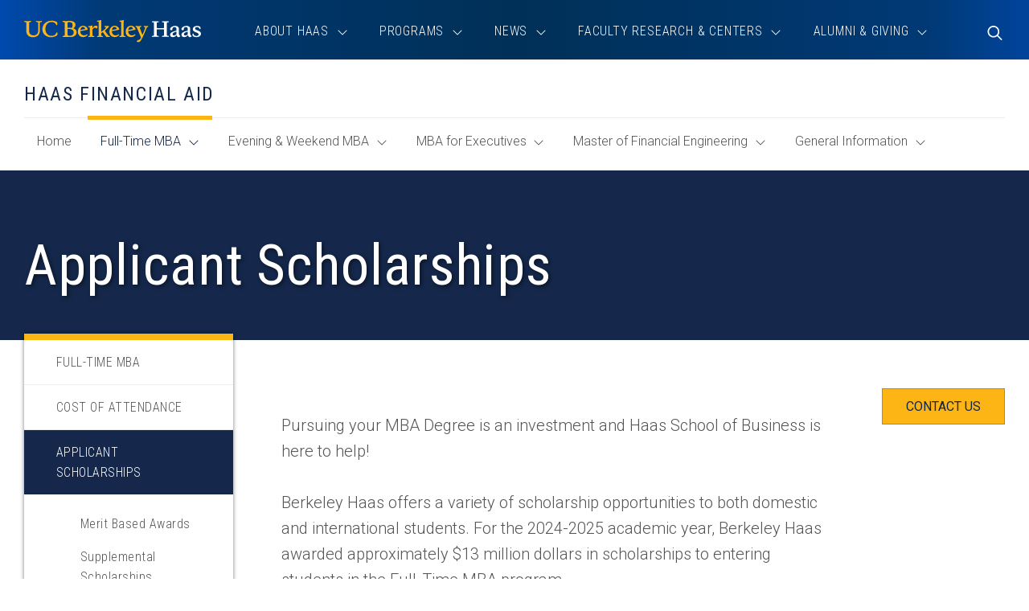

--- FILE ---
content_type: text/html; charset=UTF-8
request_url: https://haas.berkeley.edu/financial-aid/full-time-mba/haas-scholarships/
body_size: 15093
content:
<!DOCTYPE html>
<html lang="en-US">
	<head>
		<meta charset="UTF-8" />
		<meta name="viewport" content="initial-scale=1.0" />
		<title>Applicant Scholarships - Haas Financial Aid - UC Berkeley Haas</title>
		<link rel="shortcut icon" sizes="32x32" href="https://haas.berkeley.edu/wp-content/themes/ccprototypev5/images/favicon-32.png" type="image/png" />
		<link rel="shortcut icon" sizes="256x256" href="https://haas.berkeley.edu/wp-content/themes/ccprototypev5/images/favicon-256.png" type="image/png" />
		<link rel="apple-touch-icon-precomposed" href="https://haas.berkeley.edu/wp-content/themes/ccprototypev5/images/favicon-256.png">
		<link rel="icon" href="https://haas.berkeley.edu/wp-content/themes/ccprototypev5/images/favicon-256.png">

		<meta name='robots' content='index, follow, max-image-preview:large, max-snippet:-1, max-video-preview:-1' />
	<style>img:is([sizes="auto" i], [sizes^="auto," i]) { contain-intrinsic-size: 3000px 1500px }</style>
	
	<!-- This site is optimized with the Yoast SEO plugin v26.6 - https://yoast.com/wordpress/plugins/seo/ -->
	<link rel="canonical" href="https://haas.berkeley.edu/financial-aid/full-time-mba/haas-scholarships/" />
	<meta property="og:locale" content="en_US" />
	<meta property="og:type" content="article" />
	<meta property="og:title" content="Applicant Scholarships - UC Berkeley Haas" />
	<meta property="og:description" content="Pursuing your MBA Degree is an investment and Haas School of Business is here to help! Berkeley Haas offers a variety of scholarship opportunities to both domestic and international students. For the 2024-2025 academic year, Berkeley Haas awarded approximately $13 million dollars in scholarships to entering students in the Full-Time [&hellip;]" />
	<meta property="og:url" content="https://haas.berkeley.edu/financial-aid/full-time-mba/haas-scholarships/" />
	<meta property="og:site_name" content="UC Berkeley Haas" />
	<meta property="article:modified_time" content="2024-11-21T20:41:12+00:00" />
	<meta name="twitter:label1" content="Est. reading time" />
	<meta name="twitter:data1" content="2 minutes" />
	<script type="application/ld+json" class="yoast-schema-graph">{"@context":"https://schema.org","@graph":[{"@type":"WebPage","@id":"https://haas.berkeley.edu/financial-aid/full-time-mba/haas-scholarships/","url":"https://haas.berkeley.edu/financial-aid/full-time-mba/haas-scholarships/","name":"Applicant Scholarships - UC Berkeley Haas","isPartOf":{"@id":"https://haas.berkeley.edu/#website"},"datePublished":"2018-05-18T16:58:11+00:00","dateModified":"2024-11-21T20:41:12+00:00","breadcrumb":{"@id":"https://haas.berkeley.edu/financial-aid/full-time-mba/haas-scholarships/#breadcrumb"},"inLanguage":"en-US","potentialAction":[{"@type":"ReadAction","target":["https://haas.berkeley.edu/financial-aid/full-time-mba/haas-scholarships/"]}]},{"@type":"BreadcrumbList","@id":"https://haas.berkeley.edu/financial-aid/full-time-mba/haas-scholarships/#breadcrumb","itemListElement":[{"@type":"ListItem","position":1,"name":"Home","item":"https://haas.berkeley.edu/"},{"@type":"ListItem","position":2,"name":"Haas Financial Aid","item":"https://haas.berkeley.edu/financial-aid/"},{"@type":"ListItem","position":3,"name":"Full-Time MBA","item":"https://haas.berkeley.edu/financial-aid/full-time-mba/"},{"@type":"ListItem","position":4,"name":"Applicant Scholarships"}]},{"@type":"WebSite","@id":"https://haas.berkeley.edu/#website","url":"https://haas.berkeley.edu/","name":"UC Berkeley Haas","description":"","potentialAction":[{"@type":"SearchAction","target":{"@type":"EntryPoint","urlTemplate":"https://haas.berkeley.edu/?s={search_term_string}"},"query-input":{"@type":"PropertyValueSpecification","valueRequired":true,"valueName":"search_term_string"}}],"inLanguage":"en-US"}]}</script>
	<!-- / Yoast SEO plugin. -->


<script type="text/javascript">
/* <![CDATA[ */
window._wpemojiSettings = {"baseUrl":"https:\/\/s.w.org\/images\/core\/emoji\/16.0.1\/72x72\/","ext":".png","svgUrl":"https:\/\/s.w.org\/images\/core\/emoji\/16.0.1\/svg\/","svgExt":".svg","source":{"concatemoji":"https:\/\/haas.berkeley.edu\/wp-includes\/js\/wp-emoji-release.min.js?ver=6.8.3"}};
/*! This file is auto-generated */
!function(s,n){var o,i,e;function c(e){try{var t={supportTests:e,timestamp:(new Date).valueOf()};sessionStorage.setItem(o,JSON.stringify(t))}catch(e){}}function p(e,t,n){e.clearRect(0,0,e.canvas.width,e.canvas.height),e.fillText(t,0,0);var t=new Uint32Array(e.getImageData(0,0,e.canvas.width,e.canvas.height).data),a=(e.clearRect(0,0,e.canvas.width,e.canvas.height),e.fillText(n,0,0),new Uint32Array(e.getImageData(0,0,e.canvas.width,e.canvas.height).data));return t.every(function(e,t){return e===a[t]})}function u(e,t){e.clearRect(0,0,e.canvas.width,e.canvas.height),e.fillText(t,0,0);for(var n=e.getImageData(16,16,1,1),a=0;a<n.data.length;a++)if(0!==n.data[a])return!1;return!0}function f(e,t,n,a){switch(t){case"flag":return n(e,"\ud83c\udff3\ufe0f\u200d\u26a7\ufe0f","\ud83c\udff3\ufe0f\u200b\u26a7\ufe0f")?!1:!n(e,"\ud83c\udde8\ud83c\uddf6","\ud83c\udde8\u200b\ud83c\uddf6")&&!n(e,"\ud83c\udff4\udb40\udc67\udb40\udc62\udb40\udc65\udb40\udc6e\udb40\udc67\udb40\udc7f","\ud83c\udff4\u200b\udb40\udc67\u200b\udb40\udc62\u200b\udb40\udc65\u200b\udb40\udc6e\u200b\udb40\udc67\u200b\udb40\udc7f");case"emoji":return!a(e,"\ud83e\udedf")}return!1}function g(e,t,n,a){var r="undefined"!=typeof WorkerGlobalScope&&self instanceof WorkerGlobalScope?new OffscreenCanvas(300,150):s.createElement("canvas"),o=r.getContext("2d",{willReadFrequently:!0}),i=(o.textBaseline="top",o.font="600 32px Arial",{});return e.forEach(function(e){i[e]=t(o,e,n,a)}),i}function t(e){var t=s.createElement("script");t.src=e,t.defer=!0,s.head.appendChild(t)}"undefined"!=typeof Promise&&(o="wpEmojiSettingsSupports",i=["flag","emoji"],n.supports={everything:!0,everythingExceptFlag:!0},e=new Promise(function(e){s.addEventListener("DOMContentLoaded",e,{once:!0})}),new Promise(function(t){var n=function(){try{var e=JSON.parse(sessionStorage.getItem(o));if("object"==typeof e&&"number"==typeof e.timestamp&&(new Date).valueOf()<e.timestamp+604800&&"object"==typeof e.supportTests)return e.supportTests}catch(e){}return null}();if(!n){if("undefined"!=typeof Worker&&"undefined"!=typeof OffscreenCanvas&&"undefined"!=typeof URL&&URL.createObjectURL&&"undefined"!=typeof Blob)try{var e="postMessage("+g.toString()+"("+[JSON.stringify(i),f.toString(),p.toString(),u.toString()].join(",")+"));",a=new Blob([e],{type:"text/javascript"}),r=new Worker(URL.createObjectURL(a),{name:"wpTestEmojiSupports"});return void(r.onmessage=function(e){c(n=e.data),r.terminate(),t(n)})}catch(e){}c(n=g(i,f,p,u))}t(n)}).then(function(e){for(var t in e)n.supports[t]=e[t],n.supports.everything=n.supports.everything&&n.supports[t],"flag"!==t&&(n.supports.everythingExceptFlag=n.supports.everythingExceptFlag&&n.supports[t]);n.supports.everythingExceptFlag=n.supports.everythingExceptFlag&&!n.supports.flag,n.DOMReady=!1,n.readyCallback=function(){n.DOMReady=!0}}).then(function(){return e}).then(function(){var e;n.supports.everything||(n.readyCallback(),(e=n.source||{}).concatemoji?t(e.concatemoji):e.wpemoji&&e.twemoji&&(t(e.twemoji),t(e.wpemoji)))}))}((window,document),window._wpemojiSettings);
/* ]]> */
</script>
<link rel='stylesheet' id='tribe-events-pro-mini-calendar-block-styles-css' href='https://haas.berkeley.edu/wp-content/plugins/events-calendar-pro/build/css/tribe-events-pro-mini-calendar-block.css?ver=7.7.11' type='text/css' media='all' />
<style id='wp-emoji-styles-inline-css' type='text/css'>

	img.wp-smiley, img.emoji {
		display: inline !important;
		border: none !important;
		box-shadow: none !important;
		height: 1em !important;
		width: 1em !important;
		margin: 0 0.07em !important;
		vertical-align: -0.1em !important;
		background: none !important;
		padding: 0 !important;
	}
</style>
<link rel='stylesheet' id='wp-block-library-css' href='https://haas.berkeley.edu/wp-includes/css/dist/block-library/style.min.css?ver=6.8.3' type='text/css' media='all' />
<style id='classic-theme-styles-inline-css' type='text/css'>
/*! This file is auto-generated */
.wp-block-button__link{color:#fff;background-color:#32373c;border-radius:9999px;box-shadow:none;text-decoration:none;padding:calc(.667em + 2px) calc(1.333em + 2px);font-size:1.125em}.wp-block-file__button{background:#32373c;color:#fff;text-decoration:none}
</style>
<style id='global-styles-inline-css' type='text/css'>
:root{--wp--preset--aspect-ratio--square: 1;--wp--preset--aspect-ratio--4-3: 4/3;--wp--preset--aspect-ratio--3-4: 3/4;--wp--preset--aspect-ratio--3-2: 3/2;--wp--preset--aspect-ratio--2-3: 2/3;--wp--preset--aspect-ratio--16-9: 16/9;--wp--preset--aspect-ratio--9-16: 9/16;--wp--preset--color--black: #000000;--wp--preset--color--cyan-bluish-gray: #abb8c3;--wp--preset--color--white: #ffffff;--wp--preset--color--pale-pink: #f78da7;--wp--preset--color--vivid-red: #cf2e2e;--wp--preset--color--luminous-vivid-orange: #ff6900;--wp--preset--color--luminous-vivid-amber: #fcb900;--wp--preset--color--light-green-cyan: #7bdcb5;--wp--preset--color--vivid-green-cyan: #00d084;--wp--preset--color--pale-cyan-blue: #8ed1fc;--wp--preset--color--vivid-cyan-blue: #0693e3;--wp--preset--color--vivid-purple: #9b51e0;--wp--preset--gradient--vivid-cyan-blue-to-vivid-purple: linear-gradient(135deg,rgba(6,147,227,1) 0%,rgb(155,81,224) 100%);--wp--preset--gradient--light-green-cyan-to-vivid-green-cyan: linear-gradient(135deg,rgb(122,220,180) 0%,rgb(0,208,130) 100%);--wp--preset--gradient--luminous-vivid-amber-to-luminous-vivid-orange: linear-gradient(135deg,rgba(252,185,0,1) 0%,rgba(255,105,0,1) 100%);--wp--preset--gradient--luminous-vivid-orange-to-vivid-red: linear-gradient(135deg,rgba(255,105,0,1) 0%,rgb(207,46,46) 100%);--wp--preset--gradient--very-light-gray-to-cyan-bluish-gray: linear-gradient(135deg,rgb(238,238,238) 0%,rgb(169,184,195) 100%);--wp--preset--gradient--cool-to-warm-spectrum: linear-gradient(135deg,rgb(74,234,220) 0%,rgb(151,120,209) 20%,rgb(207,42,186) 40%,rgb(238,44,130) 60%,rgb(251,105,98) 80%,rgb(254,248,76) 100%);--wp--preset--gradient--blush-light-purple: linear-gradient(135deg,rgb(255,206,236) 0%,rgb(152,150,240) 100%);--wp--preset--gradient--blush-bordeaux: linear-gradient(135deg,rgb(254,205,165) 0%,rgb(254,45,45) 50%,rgb(107,0,62) 100%);--wp--preset--gradient--luminous-dusk: linear-gradient(135deg,rgb(255,203,112) 0%,rgb(199,81,192) 50%,rgb(65,88,208) 100%);--wp--preset--gradient--pale-ocean: linear-gradient(135deg,rgb(255,245,203) 0%,rgb(182,227,212) 50%,rgb(51,167,181) 100%);--wp--preset--gradient--electric-grass: linear-gradient(135deg,rgb(202,248,128) 0%,rgb(113,206,126) 100%);--wp--preset--gradient--midnight: linear-gradient(135deg,rgb(2,3,129) 0%,rgb(40,116,252) 100%);--wp--preset--font-size--small: 13px;--wp--preset--font-size--medium: 20px;--wp--preset--font-size--large: 36px;--wp--preset--font-size--x-large: 42px;--wp--preset--spacing--20: 0.44rem;--wp--preset--spacing--30: 0.67rem;--wp--preset--spacing--40: 1rem;--wp--preset--spacing--50: 1.5rem;--wp--preset--spacing--60: 2.25rem;--wp--preset--spacing--70: 3.38rem;--wp--preset--spacing--80: 5.06rem;--wp--preset--shadow--natural: 6px 6px 9px rgba(0, 0, 0, 0.2);--wp--preset--shadow--deep: 12px 12px 50px rgba(0, 0, 0, 0.4);--wp--preset--shadow--sharp: 6px 6px 0px rgba(0, 0, 0, 0.2);--wp--preset--shadow--outlined: 6px 6px 0px -3px rgba(255, 255, 255, 1), 6px 6px rgba(0, 0, 0, 1);--wp--preset--shadow--crisp: 6px 6px 0px rgba(0, 0, 0, 1);}:where(.is-layout-flex){gap: 0.5em;}:where(.is-layout-grid){gap: 0.5em;}body .is-layout-flex{display: flex;}.is-layout-flex{flex-wrap: wrap;align-items: center;}.is-layout-flex > :is(*, div){margin: 0;}body .is-layout-grid{display: grid;}.is-layout-grid > :is(*, div){margin: 0;}:where(.wp-block-columns.is-layout-flex){gap: 2em;}:where(.wp-block-columns.is-layout-grid){gap: 2em;}:where(.wp-block-post-template.is-layout-flex){gap: 1.25em;}:where(.wp-block-post-template.is-layout-grid){gap: 1.25em;}.has-black-color{color: var(--wp--preset--color--black) !important;}.has-cyan-bluish-gray-color{color: var(--wp--preset--color--cyan-bluish-gray) !important;}.has-white-color{color: var(--wp--preset--color--white) !important;}.has-pale-pink-color{color: var(--wp--preset--color--pale-pink) !important;}.has-vivid-red-color{color: var(--wp--preset--color--vivid-red) !important;}.has-luminous-vivid-orange-color{color: var(--wp--preset--color--luminous-vivid-orange) !important;}.has-luminous-vivid-amber-color{color: var(--wp--preset--color--luminous-vivid-amber) !important;}.has-light-green-cyan-color{color: var(--wp--preset--color--light-green-cyan) !important;}.has-vivid-green-cyan-color{color: var(--wp--preset--color--vivid-green-cyan) !important;}.has-pale-cyan-blue-color{color: var(--wp--preset--color--pale-cyan-blue) !important;}.has-vivid-cyan-blue-color{color: var(--wp--preset--color--vivid-cyan-blue) !important;}.has-vivid-purple-color{color: var(--wp--preset--color--vivid-purple) !important;}.has-black-background-color{background-color: var(--wp--preset--color--black) !important;}.has-cyan-bluish-gray-background-color{background-color: var(--wp--preset--color--cyan-bluish-gray) !important;}.has-white-background-color{background-color: var(--wp--preset--color--white) !important;}.has-pale-pink-background-color{background-color: var(--wp--preset--color--pale-pink) !important;}.has-vivid-red-background-color{background-color: var(--wp--preset--color--vivid-red) !important;}.has-luminous-vivid-orange-background-color{background-color: var(--wp--preset--color--luminous-vivid-orange) !important;}.has-luminous-vivid-amber-background-color{background-color: var(--wp--preset--color--luminous-vivid-amber) !important;}.has-light-green-cyan-background-color{background-color: var(--wp--preset--color--light-green-cyan) !important;}.has-vivid-green-cyan-background-color{background-color: var(--wp--preset--color--vivid-green-cyan) !important;}.has-pale-cyan-blue-background-color{background-color: var(--wp--preset--color--pale-cyan-blue) !important;}.has-vivid-cyan-blue-background-color{background-color: var(--wp--preset--color--vivid-cyan-blue) !important;}.has-vivid-purple-background-color{background-color: var(--wp--preset--color--vivid-purple) !important;}.has-black-border-color{border-color: var(--wp--preset--color--black) !important;}.has-cyan-bluish-gray-border-color{border-color: var(--wp--preset--color--cyan-bluish-gray) !important;}.has-white-border-color{border-color: var(--wp--preset--color--white) !important;}.has-pale-pink-border-color{border-color: var(--wp--preset--color--pale-pink) !important;}.has-vivid-red-border-color{border-color: var(--wp--preset--color--vivid-red) !important;}.has-luminous-vivid-orange-border-color{border-color: var(--wp--preset--color--luminous-vivid-orange) !important;}.has-luminous-vivid-amber-border-color{border-color: var(--wp--preset--color--luminous-vivid-amber) !important;}.has-light-green-cyan-border-color{border-color: var(--wp--preset--color--light-green-cyan) !important;}.has-vivid-green-cyan-border-color{border-color: var(--wp--preset--color--vivid-green-cyan) !important;}.has-pale-cyan-blue-border-color{border-color: var(--wp--preset--color--pale-cyan-blue) !important;}.has-vivid-cyan-blue-border-color{border-color: var(--wp--preset--color--vivid-cyan-blue) !important;}.has-vivid-purple-border-color{border-color: var(--wp--preset--color--vivid-purple) !important;}.has-vivid-cyan-blue-to-vivid-purple-gradient-background{background: var(--wp--preset--gradient--vivid-cyan-blue-to-vivid-purple) !important;}.has-light-green-cyan-to-vivid-green-cyan-gradient-background{background: var(--wp--preset--gradient--light-green-cyan-to-vivid-green-cyan) !important;}.has-luminous-vivid-amber-to-luminous-vivid-orange-gradient-background{background: var(--wp--preset--gradient--luminous-vivid-amber-to-luminous-vivid-orange) !important;}.has-luminous-vivid-orange-to-vivid-red-gradient-background{background: var(--wp--preset--gradient--luminous-vivid-orange-to-vivid-red) !important;}.has-very-light-gray-to-cyan-bluish-gray-gradient-background{background: var(--wp--preset--gradient--very-light-gray-to-cyan-bluish-gray) !important;}.has-cool-to-warm-spectrum-gradient-background{background: var(--wp--preset--gradient--cool-to-warm-spectrum) !important;}.has-blush-light-purple-gradient-background{background: var(--wp--preset--gradient--blush-light-purple) !important;}.has-blush-bordeaux-gradient-background{background: var(--wp--preset--gradient--blush-bordeaux) !important;}.has-luminous-dusk-gradient-background{background: var(--wp--preset--gradient--luminous-dusk) !important;}.has-pale-ocean-gradient-background{background: var(--wp--preset--gradient--pale-ocean) !important;}.has-electric-grass-gradient-background{background: var(--wp--preset--gradient--electric-grass) !important;}.has-midnight-gradient-background{background: var(--wp--preset--gradient--midnight) !important;}.has-small-font-size{font-size: var(--wp--preset--font-size--small) !important;}.has-medium-font-size{font-size: var(--wp--preset--font-size--medium) !important;}.has-large-font-size{font-size: var(--wp--preset--font-size--large) !important;}.has-x-large-font-size{font-size: var(--wp--preset--font-size--x-large) !important;}
:where(.wp-block-post-template.is-layout-flex){gap: 1.25em;}:where(.wp-block-post-template.is-layout-grid){gap: 1.25em;}
:where(.wp-block-columns.is-layout-flex){gap: 2em;}:where(.wp-block-columns.is-layout-grid){gap: 2em;}
:root :where(.wp-block-pullquote){font-size: 1.5em;line-height: 1.6;}
</style>
<link rel='stylesheet' id='font-roboto-css' href='//fonts.googleapis.com/css?family=Roboto+Condensed%3A300%2C300i%2C400%2C400i%2C700%2C700i%7CRoboto%3A300%2C300i%2C400%2C400i%2C500&#038;ver=6.8.3' type='text/css' media='all' />
<link rel='stylesheet' id='cc-style-css' href='https://haas.berkeley.edu/wp-content/themes/ccprototypev5/css/cc-style.css?ver=1767889981' type='text/css' media='all' />
<link rel='stylesheet' id='cc-print-style-css' href='https://haas.berkeley.edu/wp-content/themes/ccprototypev5/css/cc-print-style.css?ver=1747840708' type='text/css' media='print' />
<link rel='stylesheet' id='wp-pagenavi-css' href='https://haas.berkeley.edu/wp-content/plugins/wp-pagenavi/pagenavi-css.css?ver=2.70' type='text/css' media='all' />
<link rel='stylesheet' id='searchwp-forms-css' href='https://haas.berkeley.edu/wp-content/plugins/searchwp/assets/css/frontend/search-forms.min.css?ver=4.5.6' type='text/css' media='all' />
<script type="text/javascript" src="https://haas.berkeley.edu/wp-includes/js/jquery/jquery.min.js?ver=3.7.1" id="jquery-core-js"></script>
<script type="text/javascript" src="https://haas.berkeley.edu/wp-includes/js/jquery/jquery-migrate.min.js?ver=3.4.1" id="jquery-migrate-js"></script>
<script type="text/javascript" src="https://kit.fontawesome.com/6468557144.js?ver=6.8.3" id="fontawesome-js"></script>
<script type="text/javascript" src="https://haas.berkeley.edu/wp-content/themes/ccprototypev5/js/libraries/js.cookie.min.js?ver=6.8.3" id="cookies-js"></script>
<link rel="https://api.w.org/" href="https://haas.berkeley.edu/wp-json/" /><link rel="alternate" title="JSON" type="application/json" href="https://haas.berkeley.edu/wp-json/wp/v2/pages/2470" /><link rel="EditURI" type="application/rsd+xml" title="RSD" href="https://haas.berkeley.edu/xmlrpc.php?rsd" />
<link rel='shortlink' href='https://haas.berkeley.edu/?p=2470' />
<link rel="alternate" title="oEmbed (JSON)" type="application/json+oembed" href="https://haas.berkeley.edu/wp-json/oembed/1.0/embed?url=https%3A%2F%2Fhaas.berkeley.edu%2Ffinancial-aid%2Ffull-time-mba%2Fhaas-scholarships%2F" />
<link rel="alternate" title="oEmbed (XML)" type="text/xml+oembed" href="https://haas.berkeley.edu/wp-json/oembed/1.0/embed?url=https%3A%2F%2Fhaas.berkeley.edu%2Ffinancial-aid%2Ffull-time-mba%2Fhaas-scholarships%2F&#038;format=xml" />
		<!-- Google Tag Manager -->
		<script>(function(w,d,s,l,i){w[l]=w[l]||[];w[l].push({'gtm.start':
		new Date().getTime(),event:'gtm.js'});var f=d.getElementsByTagName(s)[0],
		j=d.createElement(s),dl=l!='dataLayer'?'&l='+l:'';j.async=true;j.src=
		'https://www.googletagmanager.com/gtm.js?id='+i+dl;f.parentNode.insertBefore(j,f);
		})(window,document,'script','dataLayer','GTM-53VC4QK');</script>
		<!-- End Google Tag Manager -->
		<!-- Stream WordPress user activity plugin v4.1.1 -->
<meta name="tec-api-version" content="v1"><meta name="tec-api-origin" content="https://haas.berkeley.edu"><link rel="alternate" href="https://haas.berkeley.edu/wp-json/tribe/events/v1/" />	<link rel="preconnect" href="https://use.typekit.net" crossorigin />
	<link rel="preconnect" href="https://p.typekit.net" crossorigin />
	<link rel="preconnect" href="https://fonts.googleapis.com" crossorigin>
	<link rel="preconnect" href="https://fonts.gstatic.com" crossorigin>
	<link rel="preconnect" href="https://customer-e52tv0z3mekp9kxx.cloudflarestream.com" crossorigin>
			<style type="text/css" id="wp-custom-css">
			.custom-list-item li{padding-bottom: 16px;border-bottom: 1px solid #ccc;margin-bottom: 16px;list-style: none;}.custom-list-item li:last-child{border-bottom:none;}#bb-896 h3.title-5{text-align:center}		</style>
			</head>

	<body class="wp-singular page-template-default page page-id-2470 page-parent page-child parent-pageid-2418 wp-theme-ccprototypev5 tribe-no-js page-haas-scholarships">
				<!-- Google Tag Manager (noscript) -->
		<noscript><iframe aria-hidden="true" title="Google Tag Manager" src="https://www.googletagmanager.com/ns.html?id=GTM-53VC4QK"
		height="0" width="0" style="display:none;visibility:hidden"></iframe></noscript>
		<!-- End Google Tag Manager (noscript) -->
		
		<div id="page">
			<div role="navigation" aria-label="Skip to content">
				<a class="skip-link screen-reader-text" href="#main">Skip to content</a>			
			</div>

			<header id="header" role="banner">
				<div class="container">
					<div class="header-contents-wrapper">
						<nav id="header-navigation-group">
														<p class="site-logo">
															<a href="https://haas.berkeley.edu">
							
							<img src="https://haas.berkeley.edu/wp-content/themes/ccprototypev5/images/logo.svg" alt="UC Berkeley Haas" class="print--hide" loading="lazy" width="187" height="24">
							<img src="https://haas.berkeley.edu/wp-content/themes/ccprototypev5/images/logo-blue.svg" alt="UC Berkeley Haas" class="print--show">

															</a>
														</p>

							<div class="search-form-container" id="mobile-toggler">
								<button class="not-button search-toggle" data-toggle="mobile-header-search">
									<span class="icon fa-regular fa-search toggle-default"></span>
									<span class="icon fa-light fa-times toggle-active"></span>
									<span class="screen-reader-text">Toggle Search</span>
								</button>
							</div>

							<button class="not-button hamburger" aria-controls="main-menu" aria-expanded="false">
								<span class="screen-reader-text">Toggle Menu</span>
								<span class="top bar"></span>
								<span class="middle bar"></span>
								<span class="bottom bar"></span>
							</button>

							<div id="main-menu">
									<div id="main-menu-wrapper" class="menu-site-navigation-container">

		<ul id="menu-mini-site-navigation" class="dropdown-menu-parent menu">
	<li class="title-5 mini-site-name">
		Haas Financial Aid	</li>
	<li class="">
		<a href="https://haas.berkeley.edu/financial-aid/">
			Home			<span class="screen-reader-text">
				of "Haas Financial Aid" Section			</span>
		</a>
	</li>

	<li class="page_item page-item-2418 menu-item-has-children current_page_ancestor current_page_parent"><a href="https://haas.berkeley.edu/financial-aid/full-time-mba/"><span class="icon mobile-left-icon fa-light fa-chevron-left"></span> Full-Time MBA <span class="icon mobile-right-icon fa-light fa-chevron-right"></span></a>

            <div class="sub-menu-container">
                <div class="container">
                    <ul class="group-menu"
        >
	<li class="page_item page-item-2483 "><a href="https://haas.berkeley.edu/financial-aid/full-time-mba/cost/">Cost of Attendance</a></li>
	<li class="page_item page-item-2470  current_page_item"><a href="https://haas.berkeley.edu/financial-aid/full-time-mba/haas-scholarships/" aria-current="page">Applicant Scholarships</a></li>
	<li class="page_item page-item-2484"><a href="https://haas.berkeley.edu/financial-aid/full-time-mba/scholarships/">Student Scholarships</a></li>
	<li class="page_item page-item-2465 "><a href="https://haas.berkeley.edu/financial-aid/full-time-mba/loan-options/">Loan Options</a></li>
	<li class="page_item page-item-2463 "><a href="https://haas.berkeley.edu/financial-aid/full-time-mba/other-funding-options/">Other Funding Options</a></li>
	<li class="page_item page-item-2464 "><a href="https://haas.berkeley.edu/financial-aid/full-time-mba/loan-repayment-assistance/">Loan Repayment Assistance Program</a></li>
	<li class="page_item page-item-19613"><a href="https://haas.berkeley.edu/financial-aid/full-time-mba/chats/">Chats &amp; Webinars</a></li>
	<li class="page_item page-item-2478"><a href="https://haas.berkeley.edu/financial-aid/full-time-mba/faq/">FAQ</a></li>

                    </ul>
                </div>
            </div>
            
</li>
<li class="page_item page-item-2419 menu-item-has-children"><a href="https://haas.berkeley.edu/financial-aid/evening-weekend-mba/"><span class="icon mobile-left-icon fa-light fa-chevron-left"></span> Evening &amp; Weekend MBA <span class="icon mobile-right-icon fa-light fa-chevron-right"></span></a>

            <div class="sub-menu-container">
                <div class="container">
                    <ul class="group-menu"
        >
	<li class="page_item page-item-2521 "><a href="https://haas.berkeley.edu/financial-aid/evening-weekend-mba/cost/">Cost of Attendance</a></li>
	<li class="page_item page-item-2514 "><a href="https://haas.berkeley.edu/financial-aid/evening-weekend-mba/haas-scholarships/">Haas Scholarships</a></li>
	<li class="page_item page-item-2510 "><a href="https://haas.berkeley.edu/financial-aid/evening-weekend-mba/loan-options/">Loan Options</a></li>
	<li class="page_item page-item-2497 "><a href="https://haas.berkeley.edu/financial-aid/evening-weekend-mba/other-funding-options/">Other Funding Options</a></li>
	<li class="page_item page-item-2516"><a href="https://haas.berkeley.edu/financial-aid/evening-weekend-mba/faq/">FAQ</a></li>

                    </ul>
                </div>
            </div>
            
</li>
<li class="page_item page-item-2416 menu-item-has-children"><a href="https://haas.berkeley.edu/financial-aid/mba-for-executives/"><span class="icon mobile-left-icon fa-light fa-chevron-left"></span> MBA for Executives <span class="icon mobile-right-icon fa-light fa-chevron-right"></span></a>

            <div class="sub-menu-container">
                <div class="container">
                    <ul class="group-menu"
        >
	<li class="page_item page-item-2448"><a href="https://haas.berkeley.edu/financial-aid/mba-for-executives/cost/">Cost of Attendance</a></li>
	<li class="page_item page-item-2438"><a href="https://haas.berkeley.edu/financial-aid/mba-for-executives/haas-scholarships/">Haas Scholarships</a></li>
	<li class="page_item page-item-2435 "><a href="https://haas.berkeley.edu/financial-aid/mba-for-executives/loan-options/">Loan Options</a></li>
	<li class="page_item page-item-2434 "><a href="https://haas.berkeley.edu/financial-aid/mba-for-executives/other-funding-options/">Other Funding Options</a></li>
	<li class="page_item page-item-2444"><a href="https://haas.berkeley.edu/financial-aid/mba-for-executives/faq/">FAQ</a></li>

                    </ul>
                </div>
            </div>
            
</li>
<li class="page_item page-item-2417 menu-item-has-children"><a href="https://haas.berkeley.edu/financial-aid/master-of-financial-engineering/"><span class="icon mobile-left-icon fa-light fa-chevron-left"></span> Master of Financial Engineering <span class="icon mobile-right-icon fa-light fa-chevron-right"></span></a>

            <div class="sub-menu-container">
                <div class="container">
                    <ul class="group-menu"
        >
	<li class="page_item page-item-2458 "><a href="https://haas.berkeley.edu/financial-aid/master-of-financial-engineering/cost/">Cost of Attendance</a></li>
	<li class="page_item page-item-2455"><a href="https://haas.berkeley.edu/financial-aid/master-of-financial-engineering/haas-scholarships/">Haas Scholarships</a></li>
	<li class="page_item page-item-2452 "><a href="https://haas.berkeley.edu/financial-aid/master-of-financial-engineering/loan-options/">Loan Options</a></li>
	<li class="page_item page-item-2451 "><a href="https://haas.berkeley.edu/financial-aid/master-of-financial-engineering/other-funding-options/">Other Funding Options</a></li>
	<li class="page_item page-item-2457"><a href="https://haas.berkeley.edu/financial-aid/master-of-financial-engineering/faq/">FAQ</a></li>

                    </ul>
                </div>
            </div>
            
</li>
<li class="page_item page-item-3053 menu-item-has-children"><a href="https://haas.berkeley.edu/financial-aid/general-information/"><span class="icon mobile-left-icon fa-light fa-chevron-left"></span> General Information <span class="icon mobile-right-icon fa-light fa-chevron-right"></span></a>

            <div class="sub-menu-container">
                <div class="container">
                    <ul class="group-menu"
        >
	<li class="page_item page-item-60758"><a href="https://haas.berkeley.edu/financial-aid/general-information/resources/">Resources</a></li>
	<li class="page_item page-item-2423"><a href="https://haas.berkeley.edu/financial-aid/general-information/payment-options/">Payment Options</a></li>
	<li class="page_item page-item-2427"><a href="https://haas.berkeley.edu/financial-aid/general-information/company-sponsorship/">Company Sponsorships</a></li>
	<li class="page_item page-item-2421"><a href="https://haas.berkeley.edu/financial-aid/general-information/refunds/">Refunds</a></li>
	<li class="page_item page-item-2430"><a href="https://haas.berkeley.edu/financial-aid/general-information/admissions-deposit/">Admissions Deposit</a></li>
	<li class="page_item page-item-9857"><a href="https://haas.berkeley.edu/financial-aid/general-information/terms/">Terms and Conditions for Student Scholarships</a></li>
	<li class="page_item page-item-9860"><a href="https://haas.berkeley.edu/financial-aid/general-information/outside-scholarships/">Outside Scholarships</a></li>
	<li class="page_item page-item-10752"><a href="https://haas.berkeley.edu/financial-aid/general-information/contacts/">Contact Us</a></li>

                    </ul>
                </div>
            </div>
            
</li>
</ul>

		<ul id="menu-site-navigation" class="menu-wide-dropdowns trigger--click menu
	 disable-mobile-dropdowns">
			<li class="menu-item-has-children fullwidth-submenu">
			<a 
				href="https://haas.berkeley.edu/about/"
				target="" 
				rel="noopener"
							aria-haspopup="true"
				aria-expanded="false"
						>
									<span class="icon mobile-left-icon fa-light fa-chevron-left"></span>
				
				<span class="link-text">About Haas</span>

									<span class="icon mobile-right-icon fa-light fa-chevron-right"></span>
					<span class="icon desktop-down-icon fa-light fa-angle-down"></span>
							</a>

							<div class="sub-menu-container">
					<div class="container">
						<div class="row">
															<div class="menu-column col-xl-3">
																												<div class="row">
																							<div class="column col-xl-12">
																																									<ul class="group-menu">
																<li class="">
																																																			<h2 id="menu-0-sub-0-col-0-group-0-about-haas-overview" class="menu-title">
																			<a class="read-more" href="https://haas.berkeley.edu/about/" target="" rel="noopener">	
																	
																	About Haas Overview
																																				</a>
																		</h2>
																																	
																																</li>
															</ul>
														
																																										<ul class="group-menu">
																<li class="menu-item-has-children">
																																																			<h2 id="menu-0-sub-0-col-0-group-1-the-haas-difference" class="menu-title">
																			<a class="" href="https://haas.berkeley.edu/about/the-haas-difference/" target="" rel="noopener">	
																	
																	The Haas Difference
																																				</a>
																		</h2>
																																	
																																		<ul id="menu-0-sub-0-col-0-group-1-the-haas-difference-children" aria-describedby="menu-0-sub-0-col-0-group-1-the-haas-difference" class="group-sub-menu 
																																					sub-menu
																			">
																																							<li>
																					<a class="" href="https://haas.berkeley.edu/about/the-haas-difference/our-culture/" target="" rel="noopener">
																						Our Culture																					</a>
																				</li>
																																							<li>
																					<a class="" href="https://haas.berkeley.edu/about/the-haas-difference/location/" target="" rel="noopener">
																						Our Location																					</a>
																				</li>
																																							<li>
																					<a class="" href="https://haas.berkeley.edu/about/the-haas-difference/developing-leaders/" target="" rel="noopener">
																						Developing Leaders																					</a>
																				</li>
																																							<li>
																					<a class="" href="https://haas.berkeley.edu/about/the-haas-difference/diversity/" target="" rel="noopener">
																						Diversity & Inclusion																					</a>
																				</li>
																																							<li>
																					<a class="" href="https://haas.berkeley.edu/entrepreneurship" target="" rel="noopener">
																						Entrepreneurship																					</a>
																				</li>
																																							<li>
																					<a class="" href="https://haas.berkeley.edu/sustainability/" target="" rel="noopener">
																						Sustainability																					</a>
																				</li>
																																					</ul>
																																	</li>
															</ul>
														
																									</div>
																					</div>
																	</div>
															<div class="menu-column col-xl-3">
																												<div class="row">
																							<div class="column col-xl-12">
																																									<ul class="group-menu">
																<li class="menu-item-has-children">
																																																			<h2 id="menu-0-sub-1-col-0-group-0-the-student-experien" class="menu-title">
																			<a class="" href="https://haas.berkeley.edu/about/the-student-experience/" target="" rel="noopener">	
																	
																	The Student Experience
																																				</a>
																		</h2>
																																	
																																		<ul id="menu-0-sub-1-col-0-group-0-the-student-experien-children" aria-describedby="menu-0-sub-1-col-0-group-0-the-student-experien" class="group-sub-menu 
																																					sub-menu
																			">
																																							<li>
																					<a class="" href="https://haas.berkeley.edu/about/the-student-experience/academic-approach/" target="" rel="noopener">
																						Academic Approach																					</a>
																				</li>
																																							<li>
																					<a class="" href="https://haas.berkeley.edu/about/the-student-experience/career-development/" target="" rel="noopener">
																						Career Development																					</a>
																				</li>
																																							<li>
																					<a class="" href="https://haas.berkeley.edu/about/the-student-experience/learn-from-business-leaders/" target="" rel="noopener">
																						Learn from Business Leaders																					</a>
																				</li>
																																							<li>
																					<a class="" href="https://haas.berkeley.edu/about/the-student-experience/corporate-partners-recruiters/" target="" rel="noopener">
																						Corporate Recruiters																					</a>
																				</li>
																																					</ul>
																																	</li>
															</ul>
														
																																										<ul class="group-menu">
																<li class="menu-item-has-children">
																																																			<h2 id="menu-0-sub-1-col-0-group-1-speaker-series" class="menu-title">
																			<a class="" href="https://haas.berkeley.edu/about/speaker-series/" target="" rel="noopener">	
																	
																	Speaker Series
																																				</a>
																		</h2>
																																	
																																		<ul id="menu-0-sub-1-col-0-group-1-speaker-series-children" aria-describedby="menu-0-sub-1-col-0-group-1-speaker-series" class="group-sub-menu 
																																					sub-menu
																			">
																																							<li>
																					<a class="" href="https://haas.berkeley.edu/about/speaker-series/deans-speaker-series/" target="" rel="noopener">
																						Dean's Speaker Series																					</a>
																				</li>
																																							<li>
																					<a class="" href="https://haas.berkeley.edu/about/speaker-series/deans-hosted-speaker-events/" target="" rel="noopener">
																						Dean’s Hosted Speaker Events																					</a>
																				</li>
																																					</ul>
																																	</li>
															</ul>
														
																									</div>
																					</div>
																	</div>
															<div class="menu-column col-xl-3">
																												<div class="row">
																							<div class="column col-xl-12">
																																									<ul class="group-menu">
																<li class="menu-item-has-children">
																																																			<h2 id="menu-0-sub-2-col-0-group-0-at-a-glance" class="menu-title">
																			<a class="" href="https://haas.berkeley.edu/about/at-a-glance/" target="" rel="noopener">	
																	
																	At a Glance
																																				</a>
																		</h2>
																																	
																																		<ul id="menu-0-sub-2-col-0-group-0-at-a-glance-children" aria-describedby="menu-0-sub-2-col-0-group-0-at-a-glance" class="group-sub-menu 
																																					sub-menu
																			">
																																							<li>
																					<a class="" href="https://haas.berkeley.edu/about/at-a-glance/history/" target="" rel="noopener">
																						Our History																					</a>
																				</li>
																																							<li>
																					<a class="" href="https://haas.berkeley.edu/about/at-a-glance/our-campus/" target="" rel="noopener">
																						Our Campus																					</a>
																				</li>
																																							<li>
																					<a class="" href="https://haas.berkeley.edu/about/at-a-glance/acclaimed-alumni/" target="" rel="noopener">
																						Acclaimed Alumni																					</a>
																				</li>
																																							<li>
																					<a class="" href="https://haas.berkeley.edu/about/at-a-glance/commencement-speakers/" target="" rel="noopener">
																						Commencement Speakers																					</a>
																				</li>
																																					</ul>
																																	</li>
															</ul>
														
																																										<ul class="group-menu">
																<li class="menu-item-has-children">
																																																			<h2 id="menu-0-sub-2-col-0-group-1-our-leadership" class="menu-title">
																			<a class="" href="https://haas.berkeley.edu/about/leadership/" target="" rel="noopener">	
																	
																	Our Leadership
																																				</a>
																		</h2>
																																	
																																		<ul id="menu-0-sub-2-col-0-group-1-our-leadership-children" aria-describedby="menu-0-sub-2-col-0-group-1-our-leadership" class="group-sub-menu 
																																					sub-menu
																			">
																																							<li>
																					<a class="" href="https://haas.berkeley.edu/about/leadership/about-the-dean/" target="" rel="noopener">
																						About the Dean																					</a>
																				</li>
																																							<li>
																					<a class="" href="https://haas.berkeley.edu/about/leadership/school-board/" target="" rel="noopener">
																						Haas School Board																					</a>
																				</li>
																																					</ul>
																																	</li>
															</ul>
														
																									</div>
																					</div>
																	</div>
															<div class="menu-column col-xl-3">
																												<div class="row">
																							<div class="column col-xl-12">
																																									<ul class="group-menu">
																<li class="menu-item-has-children">
																
																																		<ul id="menu-0-sub-2-col-0-group-1-our-leadership-children" aria-describedby="menu-0-sub-2-col-0-group-1-our-leadership" class="group-sub-menu 
																																					open-sub-menu">
																																							<li>
																					<a class="button menu-button blue-ghost-button" href="https://haas.berkeley.edu/about/contact/" target="" rel="noopener">
																						Contact Haas																					</a>
																				</li>
																																					</ul>
																																	</li>
															</ul>
														
																									</div>
																					</div>
																	</div>
													</div>
					</div>
				</div>
					</li>
			<li class="menu-item-has-children fullwidth-submenu">
			<a 
				href="https://haas.berkeley.edu/programs/"
				target="" 
				rel="noopener"
							aria-haspopup="true"
				aria-expanded="false"
						>
									<span class="icon mobile-left-icon fa-light fa-chevron-left"></span>
				
				<span class="link-text">Programs</span>

									<span class="icon mobile-right-icon fa-light fa-chevron-right"></span>
					<span class="icon desktop-down-icon fa-light fa-angle-down"></span>
							</a>

							<div class="sub-menu-container">
					<div class="container">
						<div class="row">
															<div class="menu-column col-xl-6">
																												<div class="row">
																							<div class="column col-xl-6">
																																									<ul class="group-menu">
																<li class="menu-item-has-children">
																																																																						<button id="menu-1-sub-0-col-0-group-0-mba" class="menu-toggler not-button" aria-controls="menu-1-sub-0-col-0-group-0-mba-children" aria-expanded="false">
																				MBA
																				<span class="icon mobile-inactive fa-light fa-plus"></span>
																				<span class="icon mobile-active fa-light fa-minus"></span>
																			</button>
																		
																		<span id="menu-1-sub-0-col-0-group-0-mba" class="menu-title ">	
																	
																	MBA
																																			</span>
																																	
																																		<ul id="menu-1-sub-0-col-0-group-0-mba-children" aria-describedby="menu-1-sub-0-col-0-group-0-mba" class="group-sub-menu 
																																					sub-menu
																			">
																																							<li>
																					<a class="" href="https://mba.haas.berkeley.edu/" target="" rel="noopener">
																						Full-Time MBA																					</a>
																				</li>
																																							<li>
																					<a class="" href="https://ewmba.haas.berkeley.edu/" target="" rel="noopener">
																						Evening & Weekend MBA																					</a>
																				</li>
																																							<li>
																					<a class="" href="http://mbaforexecs.haas.berkeley.edu/" target="" rel="noopener">
																						MBA for Executives																					</a>
																				</li>
																																							<li>
																					<a class="" href="https://haas.berkeley.edu/programs/compare-mba-programs/" target="" rel="noopener">
																						Compare the MBA Programs																					</a>
																				</li>
																																					</ul>
																																	</li>
															</ul>
														
																																										<ul class="group-menu">
																<li class="menu-item-has-children">
																																																																						<button id="menu-1-sub-0-col-0-group-1-other-graduate" class="menu-toggler not-button" aria-controls="menu-1-sub-0-col-0-group-1-other-graduate-children" aria-expanded="false">
																				Other Graduate
																				<span class="icon mobile-inactive fa-light fa-plus"></span>
																				<span class="icon mobile-active fa-light fa-minus"></span>
																			</button>
																		
																		<span id="menu-1-sub-0-col-0-group-1-other-graduate" class="menu-title ">	
																	
																	Other Graduate
																																			</span>
																																	
																																		<ul id="menu-1-sub-0-col-0-group-1-other-graduate-children" aria-describedby="menu-1-sub-0-col-0-group-1-other-graduate" class="group-sub-menu 
																																					sub-menu
																			">
																																							<li>
																					<a class="" href="https://mfe.haas.berkeley.edu/" target="" rel="noopener">
																						Master of Financial Engineering																					</a>
																				</li>
																																							<li>
																					<a class="" href="https://haas.berkeley.edu/phd/" target="" rel="noopener">
																						PhD																					</a>
																				</li>
																																					</ul>
																																	</li>
															</ul>
														
																									</div>
																							<div class="column col-xl-6">
																																									<ul class="group-menu">
																<li class="menu-item-has-children">
																																																																						<button id="menu-1-sub-0-col-1-group-0-undergraduate" class="menu-toggler not-button" aria-controls="menu-1-sub-0-col-1-group-0-undergraduate-children" aria-expanded="false">
																				Undergraduate
																				<span class="icon mobile-inactive fa-light fa-plus"></span>
																				<span class="icon mobile-active fa-light fa-minus"></span>
																			</button>
																		
																		<span id="menu-1-sub-0-col-1-group-0-undergraduate" class="menu-title ">	
																	
																	Undergraduate
																																			</span>
																																	
																																		<ul id="menu-1-sub-0-col-1-group-0-undergraduate-children" aria-describedby="menu-1-sub-0-col-1-group-0-undergraduate" class="group-sub-menu 
																																					sub-menu
																			">
																																							<li>
																					<a class="" href="https://haas.berkeley.edu/Undergrad" target="" rel="noopener">
																						Bachelor of Science in Business																					</a>
																				</li>
																																							<li>
																					<a class="" href="http://met.berkeley.edu/" target="" rel="noopener">
																						Berkeley M.E.T. (Management, Entrepreneurship, & Technology)																					</a>
																				</li>
																																							<li>
																					<a class="" href="https://haas.berkeley.edu/gmp/" target="" rel="noopener">
																						Global Management Program																					</a>
																				</li>
																																							<li>
																					<a class="" href="https://lsbe.berkeley.edu/" target="" rel="noopener">
																						Robinson Life Science Business and Entrepreneurship Program																					</a>
																				</li>
																																					</ul>
																																	</li>
															</ul>
														
																																										<ul class="group-menu">
																<li class="menu-item-has-children">
																																																																						<button id="menu-1-sub-0-col-1-group-1-pre-college" class="menu-toggler not-button" aria-controls="menu-1-sub-0-col-1-group-1-pre-college-children" aria-expanded="false">
																				Pre-College
																				<span class="icon mobile-inactive fa-light fa-plus"></span>
																				<span class="icon mobile-active fa-light fa-minus"></span>
																			</button>
																		
																		<span id="menu-1-sub-0-col-1-group-1-pre-college" class="menu-title ">	
																	
																	Pre-College
																																			</span>
																																	
																																		<ul id="menu-1-sub-0-col-1-group-1-pre-college-children" aria-describedby="menu-1-sub-0-col-1-group-1-pre-college" class="group-sub-menu 
																																					sub-menu
																			">
																																							<li>
																					<a class="" href="https://haas.berkeley.edu/boost/" target="" rel="noopener">
																						Boost@Berkeley Haas																					</a>
																				</li>
																																							<li>
																					<a class="" href="https://haas.berkeley.edu/business-academy/" target="" rel="noopener">
																						Berkeley Business Academy for Youth																					</a>
																				</li>
																																					</ul>
																																	</li>
															</ul>
														
																									</div>
																					</div>
																	</div>
															<div class="menu-column col-xl-6">
																												<div class="row">
																							<div class="column col-xl-6">
																																									<ul class="group-menu">
																<li class="menu-item-has-children">
																																																																						<button id="menu-1-sub-1-col-0-group-0-certificate-programs" class="menu-toggler not-button" aria-controls="menu-1-sub-1-col-0-group-0-certificate-programs-children" aria-expanded="false">
																				Certificate Programs
																				<span class="icon mobile-inactive fa-light fa-plus"></span>
																				<span class="icon mobile-active fa-light fa-minus"></span>
																			</button>
																		
																		<span id="menu-1-sub-1-col-0-group-0-certificate-programs" class="menu-title ">	
																	
																	Certificate Programs
																																			</span>
																																	
																																		<ul id="menu-1-sub-1-col-0-group-0-certificate-programs-children" aria-describedby="menu-1-sub-1-col-0-group-0-certificate-programs" class="group-sub-menu 
																																					sub-menu
																			">
																																							<li>
																					<a class="" href="https://haas.berkeley.edu/accounting/accounting-berkeley/bcpa/" target="" rel="noopener">
																						BCPA Accounting Summer Program																					</a>
																				</li>
																																							<li>
																					<a class="" href="https://extension.berkeley.edu/international/academic/bhgap/" target="" rel="noopener">
																						Berkeley Haas Global Access Program																					</a>
																				</li>
																																							<li>
																					<a class="" href="https://haas.berkeley.edu/sustainability/student-opportunities/graduate-certificate/" target="" rel="noopener">
																						Michaels Graduate Certificate in Sustainable Business																					</a>
																				</li>
																																					</ul>
																																	</li>
															</ul>
														
																																										<ul class="group-menu">
																<li class="menu-item-has-children">
																																																																						<button id="menu-1-sub-1-col-0-group-1-executive-education" class="menu-toggler not-button" aria-controls="menu-1-sub-1-col-0-group-1-executive-education-children" aria-expanded="false">
																				Executive Education
																				<span class="icon mobile-inactive fa-light fa-plus"></span>
																				<span class="icon mobile-active fa-light fa-minus"></span>
																			</button>
																		
																		<span id="menu-1-sub-1-col-0-group-1-executive-education" class="menu-title ">	
																	
																	Executive Education
																																			</span>
																																	
																																		<ul id="menu-1-sub-1-col-0-group-1-executive-education-children" aria-describedby="menu-1-sub-1-col-0-group-1-executive-education" class="group-sub-menu 
																																					sub-menu
																			">
																																							<li>
																					<a class="" href="http://executive.berkeley.edu/" target="" rel="noopener">
																						Executive Education																					</a>
																				</li>
																																					</ul>
																																	</li>
															</ul>
														
																									</div>
																							<div class="column col-xl-6">
																																									<ul class="group-menu">
																<li class="menu-item-has-children">
																
																																		<ul id="menu-1-sub-1-col-0-group-1-executive-education-children" aria-describedby="menu-1-sub-1-col-0-group-1-executive-education" class="group-sub-menu 
																																					open-sub-menu">
																																							<li>
																					<a class="button menu-button blue-ghost-button" href="https://haas.berkeley.edu/programs/" target="" rel="noopener">
																						All Programs																					</a>
																				</li>
																																					</ul>
																																	</li>
															</ul>
														
																									</div>
																					</div>
																	</div>
													</div>
					</div>
				</div>
					</li>
			<li class="menu-item-has-children">
			<a 
				href="https://newsroom.haas.berkeley.edu/"
				target="" 
				rel="noopener"
							aria-haspopup="true"
				aria-expanded="false"
						>
									<span class="icon mobile-left-icon fa-light fa-chevron-left"></span>
				
				<span class="link-text">News</span>

									<span class="icon mobile-right-icon fa-light fa-chevron-right"></span>
					<span class="icon desktop-down-icon fa-light fa-angle-down"></span>
							</a>

							<div class="sub-menu-container">
					<div class="container">
						<div class="row">
															<div class="menu-column col-xl-12">
																												<div class="row">
																							<div class="column col-xl-12">
																																									<ul class="group-menu">
																<li class="menu-item-has-children">
																
																																		<ul id="menu-1-sub-1-col-0-group-1-executive-education-children" aria-describedby="menu-1-sub-1-col-0-group-1-executive-education" class="group-sub-menu 
																																					open-sub-menu">
																																							<li>
																					<a class="" href="https://newsroom.haas.berkeley.edu/" target="" rel="noopener">
																						Newsroom																					</a>
																				</li>
																																							<li>
																					<a class="" href="https://newsroom.haas.berkeley.edu/research/" target="" rel="noopener">
																						Research & Insights																					</a>
																				</li>
																																							<li>
																					<a class="" href="https://newsroom.haas.berkeley.edu/issue/current/" target="" rel="noopener">
																						Magazine																					</a>
																				</li>
																																							<li>
																					<a class="" href="https://newsroom.haas.berkeley.edu/media-contacts/" target="" rel="noopener">
																						Media Contacts																					</a>
																				</li>
																																							<li>
																					<a class="" href="https://haas.berkeley.edu/experts/" target="" rel="noopener">
																						Faculty Experts																					</a>
																				</li>
																																					</ul>
																																	</li>
															</ul>
														
																									</div>
																					</div>
																	</div>
													</div>
					</div>
				</div>
					</li>
			<li class="menu-item-has-children fullwidth-submenu">
			<a 
				href="https://haas.berkeley.edu/faculty-research/"
				target="" 
				rel="noopener"
							aria-haspopup="true"
				aria-expanded="false"
						>
									<span class="icon mobile-left-icon fa-light fa-chevron-left"></span>
				
				<span class="link-text">Faculty Research & Centers</span>

									<span class="icon mobile-right-icon fa-light fa-chevron-right"></span>
					<span class="icon desktop-down-icon fa-light fa-angle-down"></span>
							</a>

							<div class="sub-menu-container">
					<div class="container">
						<div class="row">
															<div class="menu-column col-xl-3">
																												<div class="row">
																							<div class="column col-xl-12">
																																									<ul class="group-menu">
																<li class="">
																																																			<h2 id="menu-3-sub-0-col-0-group-0-faculty-research-cen" class="menu-title">
																			<a class="read-more" href="https://haas.berkeley.edu/faculty-research/" target="" rel="noopener">	
																	
																	Faculty Research & Centers Overview
																																				</a>
																		</h2>
																																	
																																</li>
															</ul>
														
																																										<ul class="group-menu">
																<li class="menu-item-has-children">
																																																																						<button id="menu-3-sub-0-col-0-group-1-faculty-directories" class="menu-toggler not-button" aria-controls="menu-3-sub-0-col-0-group-1-faculty-directories-children" aria-expanded="false">
																				Faculty Directories
																				<span class="icon mobile-inactive fa-light fa-plus"></span>
																				<span class="icon mobile-active fa-light fa-minus"></span>
																			</button>
																		
																		<span id="menu-3-sub-0-col-0-group-1-faculty-directories" class="menu-title ">	
																	
																	Faculty Directories
																																			</span>
																																	
																																		<ul id="menu-3-sub-0-col-0-group-1-faculty-directories-children" aria-describedby="menu-3-sub-0-col-0-group-1-faculty-directories" class="group-sub-menu 
																																					sub-menu
																			">
																																							<li>
																					<a class="" href="https://haas.berkeley.edu/faculty" target="" rel="noopener">
																						Faculty Directory																					</a>
																				</li>
																																							<li>
																					<a class="" href="https://haas.berkeley.edu/faculty-research/academic-groups/" target="" rel="noopener">
																						Academic Groups																					</a>
																				</li>
																																					</ul>
																																	</li>
															</ul>
														
																									</div>
																					</div>
																	</div>
															<div class="menu-column col-xl-3">
																												<div class="row">
																							<div class="column col-xl-12">
																																									<ul class="group-menu">
																<li class="menu-item-has-children">
																																																																						<button id="menu-3-sub-1-col-0-group-0-research" class="menu-toggler not-button" aria-controls="menu-3-sub-1-col-0-group-0-research-children" aria-expanded="false">
																				Research
																				<span class="icon mobile-inactive fa-light fa-plus"></span>
																				<span class="icon mobile-active fa-light fa-minus"></span>
																			</button>
																		
																		<span id="menu-3-sub-1-col-0-group-0-research" class="menu-title ">	
																	
																	Research
																																			</span>
																																	
																																		<ul id="menu-3-sub-1-col-0-group-0-research-children" aria-describedby="menu-3-sub-1-col-0-group-0-research" class="group-sub-menu 
																																					sub-menu
																			">
																																							<li>
																					<a class="" href="https://haas.berkeley.edu/faculty-research/research-institutes-and-centers/" target="" rel="noopener">
																						Research Institutes & Centers																					</a>
																				</li>
																																							<li>
																					<a class="" href="https://haas.berkeley.edu/faculty-research/initiatives/" target="" rel="noopener">
																						Faculty Initiatives																					</a>
																				</li>
																																							<li>
																					<a class="" href="https://cases.haas.berkeley.edu/" target="_blank" rel="noopener">
																						Case Studies																					</a>
																				</li>
																																							<li>
																					<a class="" href="https://haas.berkeley.edu/faculty-research/research-labs/" target="" rel="noopener">
																						Research Labs																					</a>
																				</li>
																																							<li>
																					<a class="" href="https://cmr.berkeley.edu/" target="_blank" rel="noopener">
																						California Management Review																					</a>
																				</li>
																																					</ul>
																																	</li>
															</ul>
														
																									</div>
																					</div>
																	</div>
															<div class="menu-column col-xl-3">
																												<div class="row">
																							<div class="column col-xl-12">
																																									<ul class="group-menu">
																<li class="menu-item-has-children">
																																																																						<button id="menu-3-sub-2-col-0-group-0-about-our-faculty" class="menu-toggler not-button" aria-controls="menu-3-sub-2-col-0-group-0-about-our-faculty-children" aria-expanded="false">
																				About Our Faculty
																				<span class="icon mobile-inactive fa-light fa-plus"></span>
																				<span class="icon mobile-active fa-light fa-minus"></span>
																			</button>
																		
																		<span id="menu-3-sub-2-col-0-group-0-about-our-faculty" class="menu-title ">	
																	
																	About Our Faculty
																																			</span>
																																	
																																		<ul id="menu-3-sub-2-col-0-group-0-about-our-faculty-children" aria-describedby="menu-3-sub-2-col-0-group-0-about-our-faculty" class="group-sub-menu 
																																					sub-menu
																			">
																																							<li>
																					<a class="" href="https://haas.berkeley.edu/faculty-research/nobel-laureates/" target="" rel="noopener">
																						Nobel Laureates																					</a>
																				</li>
																																							<li>
																					<a class="" href="https://haas.berkeley.edu/faculty-research/teaching-awards/" target="" rel="noopener">
																						Teaching Awards																					</a>
																				</li>
																																							<li>
																					<a class="" href="https://haas.berkeley.edu/faculty-research/visiting-executives-and-scholars/" target="" rel="noopener">
																						Visiting Executives & Scholars																					</a>
																				</li>
																																							<li>
																					<a class="" href="https://haas.berkeley.edu/faculty-research/public-policy/" target="" rel="noopener">
																						Faculty in Public Policy																					</a>
																				</li>
																																							<li>
																					<a class="" href="https://haas.berkeley.edu/faculty-research/faculty-recruitment/" target="" rel="noopener">
																						Faculty Recruitment																					</a>
																				</li>
																																					</ul>
																																	</li>
															</ul>
														
																									</div>
																					</div>
																	</div>
															<div class="menu-column col-xl-3">
																												<div class="row">
																							<div class="column col-xl-12">
																																									<ul class="group-menu">
																<li class="menu-item-has-children">
																
																																		<ul id="menu-3-sub-2-col-0-group-0-about-our-faculty-children" aria-describedby="menu-3-sub-2-col-0-group-0-about-our-faculty" class="group-sub-menu 
																																					open-sub-menu">
																																							<li>
																					<a class="button menu-button blue-ghost-button" href="https://haas.berkeley.edu/faculty/" target="" rel="noopener">
																						Faculty Directory																					</a>
																				</li>
																																					</ul>
																																	</li>
															</ul>
														
																									</div>
																					</div>
																	</div>
													</div>
					</div>
				</div>
					</li>
			<li class="menu-item-has-children fullwidth-submenu">
			<a 
				href="https://haas.berkeley.edu/alumni/"
				target="" 
				rel="noopener"
							aria-haspopup="true"
				aria-expanded="false"
						>
									<span class="icon mobile-left-icon fa-light fa-chevron-left"></span>
				
				<span class="link-text">Alumni & Giving</span>

									<span class="icon mobile-right-icon fa-light fa-chevron-right"></span>
					<span class="icon desktop-down-icon fa-light fa-angle-down"></span>
							</a>

							<div class="sub-menu-container">
					<div class="container">
						<div class="row">
															<div class="menu-column col-xl-3">
																												<div class="row">
																							<div class="column col-xl-12">
																																									<ul class="group-menu">
																<li class="">
																																																			<h2 id="menu-4-sub-0-col-0-group-0-alumni-home" class="menu-title">
																			<a class="read-more" href="https://haas.berkeley.edu/alumni/" target="" rel="noopener">	
																	
																	Alumni Home 
																																				</a>
																		</h2>
																																	
																																</li>
															</ul>
														
																																										<ul class="group-menu">
																<li class="menu-item-has-children">
																																																																						<button id="menu-4-sub-0-col-0-group-1-alumni-network" class="menu-toggler not-button" aria-controls="menu-4-sub-0-col-0-group-1-alumni-network-children" aria-expanded="false">
																				Alumni Network
																				<span class="icon mobile-inactive fa-light fa-plus"></span>
																				<span class="icon mobile-active fa-light fa-minus"></span>
																			</button>
																		
																		<span id="menu-4-sub-0-col-0-group-1-alumni-network" class="menu-title ">	
																	
																	Alumni Network
																																			</span>
																																	
																																		<ul id="menu-4-sub-0-col-0-group-1-alumni-network-children" aria-describedby="menu-4-sub-0-col-0-group-1-alumni-network" class="group-sub-menu 
																																					sub-menu
																			">
																																							<li>
																					<a class="" href="https://haas.berkeley.edu/alumni/alumni-network/" target="" rel="noopener">
																						Alumni Network																					</a>
																				</li>
																																							<li>
																					<a class="" href="https://haas.berkeley.edu/alumni/alumni-network/affinitygroups/" target="" rel="noopener">
																						Chapters, Groups, & Networks																					</a>
																				</li>
																																							<li>
																					<a class="" href="https://haas.berkeley.edu/alumni/alumni-network/slack-workspace/" target="" rel="noopener">
																						Slack Alumni Workspace																					</a>
																				</li>
																																							<li>
																					<a class="" href="https://haas.berkeley.edu/alumni/alumni-network/alumni-directory/" target="" rel="noopener">
																						Alumni Directory																					</a>
																				</li>
																																							<li>
																					<a class="" href="https://haas.berkeley.edu/alumni/alumni-network/email/" target="" rel="noopener">
																						Email (Alumni Email Services)																					</a>
																				</li>
																																							<li>
																					<a class="" href="https://haas.berkeley.edu/alumni/alumni-network/student-alumni-connections/new-alumni/" target="" rel="noopener">
																						Student-Alumni Connections																					</a>
																				</li>
																																					</ul>
																																	</li>
															</ul>
														
																									</div>
																					</div>
																	</div>
															<div class="menu-column col-xl-3">
																												<div class="row">
																							<div class="column col-xl-12">
																																									<ul class="group-menu">
																<li class="menu-item-has-children">
																																																																						<button id="menu-4-sub-1-col-0-group-0-professional-resourc" class="menu-toggler not-button" aria-controls="menu-4-sub-1-col-0-group-0-professional-resourc-children" aria-expanded="false">
																				Professional Resources
																				<span class="icon mobile-inactive fa-light fa-plus"></span>
																				<span class="icon mobile-active fa-light fa-minus"></span>
																			</button>
																		
																		<span id="menu-4-sub-1-col-0-group-0-professional-resourc" class="menu-title ">	
																	
																	Professional Resources
																																			</span>
																																	
																																		<ul id="menu-4-sub-1-col-0-group-0-professional-resourc-children" aria-describedby="menu-4-sub-1-col-0-group-0-professional-resourc" class="group-sub-menu 
																																					sub-menu
																			">
																																							<li>
																					<a class="" href="https://haas.berkeley.edu/alumni/career/" target="" rel="noopener">
																						Professional Resources																					</a>
																				</li>
																																							<li>
																					<a class="" href="https://haas.berkeley.edu/alumni/career/undergraduate-and-graduate/" target="" rel="noopener">
																						For BS, MA, MFE, & PhD Alumni																					</a>
																				</li>
																																							<li>
																					<a class="" href="https://haas.berkeley.edu/alumni/career/mba/" target="" rel="noopener">
																						For MBA Alumni 																					</a>
																				</li>
																																							<li>
																					<a class="" href="https://haas.berkeley.edu/alumni/career/employers/" target="" rel="noopener">
																						Hire Haas																					</a>
																				</li>
																																					</ul>
																																	</li>
															</ul>
														
																																										<ul class="group-menu">
																<li class="menu-item-has-children">
																																																																						<button id="menu-4-sub-1-col-0-group-1-lifelong-learning" class="menu-toggler not-button" aria-controls="menu-4-sub-1-col-0-group-1-lifelong-learning-children" aria-expanded="false">
																				Lifelong Learning
																				<span class="icon mobile-inactive fa-light fa-plus"></span>
																				<span class="icon mobile-active fa-light fa-minus"></span>
																			</button>
																		
																		<span id="menu-4-sub-1-col-0-group-1-lifelong-learning" class="menu-title ">	
																	
																	Lifelong Learning
																																			</span>
																																	
																																		<ul id="menu-4-sub-1-col-0-group-1-lifelong-learning-children" aria-describedby="menu-4-sub-1-col-0-group-1-lifelong-learning" class="group-sub-menu 
																																					sub-menu
																			">
																																							<li>
																					<a class="" href="https://haas.berkeley.edu/alumni/learning/" target="" rel="noopener">
																						Lifelong Learning																					</a>
																				</li>
																																					</ul>
																																	</li>
															</ul>
														
																									</div>
																					</div>
																	</div>
															<div class="menu-column col-xl-3">
																												<div class="row">
																							<div class="column col-xl-12">
																																									<ul class="group-menu">
																<li class="menu-item-has-children">
																																																																						<button id="menu-4-sub-2-col-0-group-0-events" class="menu-toggler not-button" aria-controls="menu-4-sub-2-col-0-group-0-events-children" aria-expanded="false">
																				Events
																				<span class="icon mobile-inactive fa-light fa-plus"></span>
																				<span class="icon mobile-active fa-light fa-minus"></span>
																			</button>
																		
																		<span id="menu-4-sub-2-col-0-group-0-events" class="menu-title ">	
																	
																	Events
																																			</span>
																																	
																																		<ul id="menu-4-sub-2-col-0-group-0-events-children" aria-describedby="menu-4-sub-2-col-0-group-0-events" class="group-sub-menu 
																																					sub-menu
																			">
																																							<li>
																					<a class="" href="https://haas.berkeley.edu/alumni/events/" target="" rel="noopener">
																						Worldwide Alumni Events Calendar																					</a>
																				</li>
																																					</ul>
																																	</li>
															</ul>
														
																																										<ul class="group-menu">
																<li class="menu-item-has-children">
																																																																						<button id="menu-4-sub-2-col-0-group-1-volunteer" class="menu-toggler not-button" aria-controls="menu-4-sub-2-col-0-group-1-volunteer-children" aria-expanded="false">
																				Volunteer
																				<span class="icon mobile-inactive fa-light fa-plus"></span>
																				<span class="icon mobile-active fa-light fa-minus"></span>
																			</button>
																		
																		<span id="menu-4-sub-2-col-0-group-1-volunteer" class="menu-title ">	
																	
																	Volunteer
																																			</span>
																																	
																																		<ul id="menu-4-sub-2-col-0-group-1-volunteer-children" aria-describedby="menu-4-sub-2-col-0-group-1-volunteer" class="group-sub-menu 
																																					sub-menu
																			">
																																							<li>
																					<a class="" href="https://haas.berkeley.edu/alumni/volunteer/" target="" rel="noopener">
																						Volunteer																					</a>
																				</li>
																																					</ul>
																																	</li>
															</ul>
														
																																										<ul class="group-menu">
																<li class="menu-item-has-children">
																																																																						<button id="menu-4-sub-2-col-0-group-2-give" class="menu-toggler not-button" aria-controls="menu-4-sub-2-col-0-group-2-give-children" aria-expanded="false">
																				Give
																				<span class="icon mobile-inactive fa-light fa-plus"></span>
																				<span class="icon mobile-active fa-light fa-minus"></span>
																			</button>
																		
																		<span id="menu-4-sub-2-col-0-group-2-give" class="menu-title ">	
																	
																	Give
																																			</span>
																																	
																																		<ul id="menu-4-sub-2-col-0-group-2-give-children" aria-describedby="menu-4-sub-2-col-0-group-2-give" class="group-sub-menu 
																																					sub-menu
																			">
																																							<li>
																					<a class="" href="https://haas.berkeley.edu/giving/" target="_blank" rel="noopener">
																						Give to Berkeley Haas																					</a>
																				</li>
																																							<li>
																					<a class="" href="http://haas.berkeley.edu/giving/impact-and-recognition/" target="" rel="noopener">
																						Impact & Recognition																					</a>
																				</li>
																																							<li>
																					<a class="" href="https://haas.berkeley.edu/giving/impact-and-recognition/haas-leadership-society/" target="" rel="noopener">
																						Haas Leadership Society																					</a>
																				</li>
																																							<li>
																					<a class="" href="https://haas.berkeley.edu/giving/funds/how-to-give/" target="" rel="noopener">
																						How to Give																					</a>
																				</li>
																																					</ul>
																																	</li>
															</ul>
														
																									</div>
																					</div>
																	</div>
															<div class="menu-column col-xl-3">
																												<div class="row">
																							<div class="column col-xl-12">
																																									<div class="action-block">
																<div class="bg-image-wrap">
																<img width="300" height="300" src="https://haas.berkeley.edu/wp-content/uploads/panos-3.jpg" class="attachment-medium size-medium" alt="" loading="lazy" srcset="https://haas.berkeley.edu/wp-content/uploads/panos-3.jpg 3000w, https://haas.berkeley.edu/wp-content/uploads/panos-3-200x200.jpg 200w, https://haas.berkeley.edu/wp-content/uploads/panos-3-768x768.jpg 768w, https://haas.berkeley.edu/wp-content/uploads/panos-3-600x600.jpg 600w" sizes="auto, (max-width: 300px) 100vw, 300px" />																	<div class="overlay"></div>
																</div>
																<div class="action-text">
																																		<p class="action-title">Give to Haas</p>
																		<hr>
																																																			<p class="action-subtitle">Your investments drive excellence</p>
																	
																																		<a href="https://haas.berkeley.edu/giving/" class="blue-overlay-button menu-button button" target="" rel="noopener">
																			Give Now																		</a>
																																	</div>
															</div>

															
																									</div>
																					</div>
																	</div>
													</div>
					</div>
				</div>
					</li>
	</ul>
	</div>
							</div>

							<div class="search-form-container" id="header-search">
								<form role="search" aria-label="Site Search Form" method="get" class="form-inset-button search-form form-inset-site-search" action="https://haas.berkeley.edu/">
	<label>
		<span class="screen-reader-text">Search for:</span>
		<input type="search" class="search-field" placeholder="Search Berkeley Haas" value="" name="s" title="Search for:" />
	</label>

			<input type="hidden" name="fsite" value="2415">
		<fieldset class="search-site-group" role="group" aria-label="Search Options">
			<input id="search-site-only-1" type="checkbox" class="screen-reader-content no-focus search-site-option" name="site" value="2415"  />
			<label for="search-site-only-1">Only search this site</span>
		</fieldset>
	
	<button type="submit" class="submit-button stealth-button">
		<span class="fa-light fa-search"></span> 
		<span class="screen-reader-text">Search</span>
	</button>
</form>								<button class="not-button search-toggle" data-toggle="header-search" value="Toggle Search">
									<span class="icon fa-regular fa-search toggle-default"></span>
									<span class="icon fa-light fa-times toggle-active"></span>
									<span class="screen-reader-text">Toggle Search</span>
								</button>
							</div>
						</nav>
					</div>
				</div><!-- .container -->
				<div id="mobile-header-search">
					<div class="container">
						<form role="search" aria-label="Mobile Site Search Form" method="get" class="form-inset-button search-form form-inset-site-search" action="https://haas.berkeley.edu/">
	<label>
		<span class="screen-reader-text">Search for:</span>
		<input type="search" class="search-field" placeholder="Search Berkeley Haas" value="" name="s" title="Search for:" />
	</label>

			<input type="hidden" name="fsite" value="2415">
		<fieldset class="search-site-group" role="group" aria-label="Search Options">
			<input id="search-site-only-2" type="checkbox" class="screen-reader-content no-focus search-site-option" name="site" value="2415"  />
			<label for="search-site-only-2">Only search this site</span>
		</fieldset>
	
	<button type="submit" class="submit-button stealth-button">
		<span class="fa-light fa-search"></span> 
		<span class="screen-reader-text">Search</span>
	</button>
</form>					</div>
				</div>
			</header>
			<main id="main">
					<div id="mini-site-header" class="mini-site-header">
		<div class="mini-site-header-container">
			<div class="container">
				<div class="mini-site-navigation-container">
					<p class="title-5 mini-site-title">Haas Financial Aid</p>

					
					<nav class="mini-site-nav" aria-label="Haas Financial Aid Navigation">
						<ul class="menu-wide-dropdowns menu">
							<li class="">
								<a href="https://haas.berkeley.edu/financial-aid/">
									Home									<span class="screen-reader-text">
										of "Haas Financial Aid" Section									</span>
								</a>
							</li>
							<li class="page_item page-item-2418 page_item_has_children current_page_ancestor current_page_parent"><a href="https://haas.berkeley.edu/financial-aid/full-time-mba/" aria-expanded="false" aria-haspopup="true">Full-Time MBA <span class="desktop-down-icon icon fa-light fa-angle-down"></span></a>
<ul class='children'>
	<li class="page_item page-item-2483 "><a href="https://haas.berkeley.edu/financial-aid/full-time-mba/cost/" aria-expanded="false" aria-haspopup="true">Cost of Attendance</a></li>
	<li class="page_item page-item-2470  current_page_item"><a href="https://haas.berkeley.edu/financial-aid/full-time-mba/haas-scholarships/" aria-current="page" aria-expanded="false" aria-haspopup="true">Applicant Scholarships</a></li>
	<li class="page_item page-item-2484"><a href="https://haas.berkeley.edu/financial-aid/full-time-mba/scholarships/">Student Scholarships</a></li>
	<li class="page_item page-item-2465 "><a href="https://haas.berkeley.edu/financial-aid/full-time-mba/loan-options/" aria-expanded="false" aria-haspopup="true">Loan Options</a></li>
	<li class="page_item page-item-2463 "><a href="https://haas.berkeley.edu/financial-aid/full-time-mba/other-funding-options/" aria-expanded="false" aria-haspopup="true">Other Funding Options</a></li>
	<li class="page_item page-item-2464 "><a href="https://haas.berkeley.edu/financial-aid/full-time-mba/loan-repayment-assistance/" aria-expanded="false" aria-haspopup="true">Loan Repayment Assistance Program</a></li>
	<li class="page_item page-item-19613"><a href="https://haas.berkeley.edu/financial-aid/full-time-mba/chats/">Chats &amp; Webinars</a></li>
	<li class="page_item page-item-2478"><a href="https://haas.berkeley.edu/financial-aid/full-time-mba/faq/">FAQ</a></li>
</ul>
</li>
<li class="page_item page-item-2419 page_item_has_children"><a href="https://haas.berkeley.edu/financial-aid/evening-weekend-mba/" aria-expanded="false" aria-haspopup="true">Evening &amp; Weekend MBA <span class="desktop-down-icon icon fa-light fa-angle-down"></span></a>
<ul class='children'>
	<li class="page_item page-item-2521 "><a href="https://haas.berkeley.edu/financial-aid/evening-weekend-mba/cost/" aria-expanded="false" aria-haspopup="true">Cost of Attendance</a></li>
	<li class="page_item page-item-2514 "><a href="https://haas.berkeley.edu/financial-aid/evening-weekend-mba/haas-scholarships/" aria-expanded="false" aria-haspopup="true">Haas Scholarships</a></li>
	<li class="page_item page-item-2510 "><a href="https://haas.berkeley.edu/financial-aid/evening-weekend-mba/loan-options/" aria-expanded="false" aria-haspopup="true">Loan Options</a></li>
	<li class="page_item page-item-2497 "><a href="https://haas.berkeley.edu/financial-aid/evening-weekend-mba/other-funding-options/" aria-expanded="false" aria-haspopup="true">Other Funding Options</a></li>
	<li class="page_item page-item-2516"><a href="https://haas.berkeley.edu/financial-aid/evening-weekend-mba/faq/">FAQ</a></li>
</ul>
</li>
<li class="page_item page-item-2416 page_item_has_children"><a href="https://haas.berkeley.edu/financial-aid/mba-for-executives/" aria-expanded="false" aria-haspopup="true">MBA for Executives <span class="desktop-down-icon icon fa-light fa-angle-down"></span></a>
<ul class='children'>
	<li class="page_item page-item-2448"><a href="https://haas.berkeley.edu/financial-aid/mba-for-executives/cost/">Cost of Attendance</a></li>
	<li class="page_item page-item-2438"><a href="https://haas.berkeley.edu/financial-aid/mba-for-executives/haas-scholarships/">Haas Scholarships</a></li>
	<li class="page_item page-item-2435 "><a href="https://haas.berkeley.edu/financial-aid/mba-for-executives/loan-options/" aria-expanded="false" aria-haspopup="true">Loan Options</a></li>
	<li class="page_item page-item-2434 "><a href="https://haas.berkeley.edu/financial-aid/mba-for-executives/other-funding-options/" aria-expanded="false" aria-haspopup="true">Other Funding Options</a></li>
	<li class="page_item page-item-2444"><a href="https://haas.berkeley.edu/financial-aid/mba-for-executives/faq/">FAQ</a></li>
</ul>
</li>
<li class="page_item page-item-2417 page_item_has_children"><a href="https://haas.berkeley.edu/financial-aid/master-of-financial-engineering/" aria-expanded="false" aria-haspopup="true">Master of Financial Engineering <span class="desktop-down-icon icon fa-light fa-angle-down"></span></a>
<ul class='children'>
	<li class="page_item page-item-2458 "><a href="https://haas.berkeley.edu/financial-aid/master-of-financial-engineering/cost/" aria-expanded="false" aria-haspopup="true">Cost of Attendance</a></li>
	<li class="page_item page-item-2455"><a href="https://haas.berkeley.edu/financial-aid/master-of-financial-engineering/haas-scholarships/">Haas Scholarships</a></li>
	<li class="page_item page-item-2452 "><a href="https://haas.berkeley.edu/financial-aid/master-of-financial-engineering/loan-options/" aria-expanded="false" aria-haspopup="true">Loan Options</a></li>
	<li class="page_item page-item-2451 "><a href="https://haas.berkeley.edu/financial-aid/master-of-financial-engineering/other-funding-options/" aria-expanded="false" aria-haspopup="true">Other Funding Options</a></li>
	<li class="page_item page-item-2457"><a href="https://haas.berkeley.edu/financial-aid/master-of-financial-engineering/faq/">FAQ</a></li>
</ul>
</li>
<li class="page_item page-item-3053 page_item_has_children"><a href="https://haas.berkeley.edu/financial-aid/general-information/" aria-expanded="false" aria-haspopup="true">General Information <span class="desktop-down-icon icon fa-light fa-angle-down"></span></a>
<ul class='children'>
	<li class="page_item page-item-60758"><a href="https://haas.berkeley.edu/financial-aid/general-information/resources/">Resources</a></li>
	<li class="page_item page-item-2423"><a href="https://haas.berkeley.edu/financial-aid/general-information/payment-options/">Payment Options</a></li>
	<li class="page_item page-item-2427"><a href="https://haas.berkeley.edu/financial-aid/general-information/company-sponsorship/">Company Sponsorships</a></li>
	<li class="page_item page-item-2421"><a href="https://haas.berkeley.edu/financial-aid/general-information/refunds/">Refunds</a></li>
	<li class="page_item page-item-2430"><a href="https://haas.berkeley.edu/financial-aid/general-information/admissions-deposit/">Admissions Deposit</a></li>
	<li class="page_item page-item-9857"><a href="https://haas.berkeley.edu/financial-aid/general-information/terms/">Terms and Conditions for Student Scholarships</a></li>
	<li class="page_item page-item-9860"><a href="https://haas.berkeley.edu/financial-aid/general-information/outside-scholarships/">Outside Scholarships</a></li>
	<li class="page_item page-item-10752"><a href="https://haas.berkeley.edu/financial-aid/general-information/contacts/">Contact Us</a></li>
</ul>
</li>
						</ul>
					</nav>
				</div>

							</div>
		</div>
	</div>
				<div id="page-banner" class="banner-size-normal banner-align-left color-banner blue-banner">
	
	<div class="banner-container container">
		<div class="banner-content">
			
			<div class="banner-upper">
				
				<div class="container">
											<h1 class="title-1 banner-title">
							Applicant Scholarships						</h1>
					
									</div>
			</div>

			<div class="banner-lower">
				<div class="container">
					<div class="banner-body">
						
						
											</div>
				</div>
			</div>

					</div>

			</div>
</div>

				<div id="page-content">

<div class="container">
	<div class="row">
		<div class="col-xs-12 col-xl-3 col-sidebar hidden-lg-down">
			<aside id="sidebar" aria-label="Page Sidebar">
				<div id="subpage-widget" class="widget widget-boxed hidden-lg-down">
				<ul class="menu">
										<li class="
						">
							<a href="https://haas.berkeley.edu/financial-aid/full-time-mba/">
						Full-Time MBA							</a>

											</li>
										<li class="
						">
							<a href="https://haas.berkeley.edu/financial-aid/full-time-mba/cost/">
						Cost of Attendance							</a>

											</li>
										<li class="
													current">
							<a href="https://haas.berkeley.edu/financial-aid/full-time-mba/haas-scholarships/">
						Applicant Scholarships							</a>

													<ul>
																			<li class="
										">
											<a href="https://haas.berkeley.edu/financial-aid/full-time-mba/haas-scholarships/merit-based-awards/">
											Merit Based Awards											</a>
										</li>
																			<li class="
										">
											<a href="https://haas.berkeley.edu/financial-aid/full-time-mba/haas-scholarships/entering-students/">
											Supplemental Scholarships											</a>
										</li>
																			<li class="
										">
											<a href="https://haas.berkeley.edu/financial-aid/full-time-mba/haas-scholarships/consortium-fellowships/">
											Consortium Fellowships											</a>
										</li>
																	</ul>
													</li>
										<li class="
						">
							<a href="https://haas.berkeley.edu/financial-aid/full-time-mba/scholarships/">
						Student Scholarships							</a>

											</li>
										<li class="
						">
							<a href="https://haas.berkeley.edu/financial-aid/full-time-mba/loan-options/">
						Loan Options							</a>

											</li>
										<li class="
						">
							<a href="https://haas.berkeley.edu/financial-aid/full-time-mba/other-funding-options/">
						Other Funding Options							</a>

											</li>
										<li class="
						">
							<a href="https://haas.berkeley.edu/financial-aid/full-time-mba/loan-repayment-assistance/">
						Loan Repayment Assistance Program							</a>

											</li>
										<li class="
						">
							<a href="https://haas.berkeley.edu/financial-aid/full-time-mba/chats/">
						Chats &amp; Webinars							</a>

											</li>
										<li class="
						">
							<a href="https://haas.berkeley.edu/financial-aid/full-time-mba/faq/">
						FAQ							</a>

											</li>
								</ul>
			</div>
			
	


	
	</aside>
		</div>

		<div class="col-xs-12 col-xl-7 col-content">
									
							<article class="page-content post-2470 page type-page status-publish hentry" id="post-2470" itemscope itemtype="http://schema.org/WebPage">
	<meta itemprop="datePublished" content="2018-05-18" />
	<meta itemprop="image" content="" />
	
	<section class="entry-content has-content" itemprop="description text">
					<div class="building-block bg-none content">
				<section class="container post-content text-container">
					<p>Pursuing your MBA Degree is an investment and Haas School of Business is here to help!</p>
<p>Berkeley Haas offers a variety of scholarship opportunities to both domestic and international students. For the 2024-2025 academic year, Berkeley Haas awarded approximately $13 million dollars in scholarships to entering students in the Full-Time MBA program.</p>
<p>Most scholarship decisions will be announced at the time of admission. To ensure students are able to make the most informed decision at the time of deposit, we encourage students to complete their supplemental scholarship application in the same round for which they are applying for admission. Please note, funding is limited, and funding strategies are subject to change annually. If scholarship funding is a major factor in your decision-making process, we recommend that students apply sooner rather than later in the admission cycle to ensure that you are considered for all available scholarship opportunities.</p>
				</section>
			</div>
		
					<section class="building-block bb-action-blocks bg-none padding-top-default padding-bottom-default style-circles" id="bb-1"><div class="container"><div class="body block"><div class="row flex"><div class="multicolumn col-sm-12 col-md-4"><div class="action-block"><img width="200" height="200" src="https://haas.berkeley.edu/wp-content/uploads/Asset-5-200x200.png" class="" alt="" loading="lazy" /><div class="block-content"><div class="block-actions"><a href="https://haas.berkeley.edu/financial-aid/full-time-mba/haas-scholarships/merit-based-awards/" class="read-more" target="">Merit Based </a></div></div></div></div><div class="multicolumn col-sm-12 col-md-4"><div class="action-block"><img width="200" height="200" src="https://haas.berkeley.edu/wp-content/uploads/Asset-5-1-200x200.png" class="" alt="" loading="lazy" /><div class="block-content"><div class="block-actions"><a href="https://haas.berkeley.edu/financial-aid/full-time-mba/haas-scholarships/entering-students/" class="read-more" target="">Supplemental </a></div></div></div></div><div class="multicolumn col-sm-12 col-md-4"><div class="action-block"><img width="167" height="168" src="https://haas.berkeley.edu/wp-content/uploads/Asset-4.png" class="" alt="" loading="lazy" /><div class="block-content"><div class="block-actions"><a href="https://haas.berkeley.edu/financial-aid/full-time-mba/haas-scholarships/consortium-fellowships/" class="read-more" target="">Consortium </a></div></div></div></div></div></div></div></section>
												<div class="building-block bg-none next-page ">
					<div class="container">
						<p class="text-container">
							Next: 
							<a href="https://haas.berkeley.edu/financial-aid/full-time-mba/haas-scholarships/entering-students/" class="read-more">Supplemental Scholarships</a>
						</p>
					</div>
				</div>
			
					
			</section>
</article>

					
		
	
		</div>

		<div class="col-xs-12 col-xl-2 hidden-lg-down">
						<aside class="col-mini-sidebar padded-main-content">
			<p class="buttons">
									<a href="https://haas.berkeley.edu/financial-aid/general-information/contacts/" class="button hover-opacity" target="">
						Contact Us											</a>
							</p>
		</aside>
			</div>
	</div><!-- .row -->
</div>	
	

<div class="hidden-xl-up">
	<div class="container">
		


					<aside class="col-mini-sidebar padded-main-content">
			<p class="buttons">
									<a href="https://haas.berkeley.edu/financial-aid/general-information/contacts/" class="button hover-opacity" target="">
						Contact Us											</a>
							</p>
		</aside>
		</div>
</div>

				</div>
			</main>
			<footer id="footer" class="site-footer">
								<div class="container">
					<div class="footer-wrap">
						<div class="column main-column">
							<div class="site-logo">
								<a href="https://haas.berkeley.edu">
									<img src="https://haas.berkeley.edu/wp-content/themes/ccprototypev5/images/logo.svg" alt="UC Berkeley Haas" class="print--hide">
									<img src="https://haas.berkeley.edu/wp-content/themes/ccprototypev5/images/logo-blue.svg" alt="UC Berkeley Haas" class="print--show">
								</a>
							</div>

															<p>Haas School of Business<br />
University of California, Berkeley</p>
							
															<ul id="menu-social-media" class="social-menu"><li id="menu-item-211" class="menu-item menu-item-type-custom menu-item-object-custom menu-item-211"><a target="_blank" href="http://www.facebook.com/BerkeleyHaas"><span class="icon fab fa-facebook-f"></span> <span class="screen-reader-text">Facebook</span></a></li>
<li id="menu-item-212" class="menu-item menu-item-type-custom menu-item-object-custom menu-item-212"><a target="_blank" href="http://twitter.com/BerkeleyHaas"><span class="icon fab fa-x-twitter"></span> <span class="screen-reader-text">X (Twitter)</span></a></li>
<li id="menu-item-213" class="menu-item menu-item-type-custom menu-item-object-custom menu-item-213"><a target="_blank" href="https://www.linkedin.com/school/berkeley-haas/"><span class="icon fab fa-linkedin-in"></span> <span class="screen-reader-text">LinkedIn</span></a></li>
<li id="menu-item-214" class="menu-item menu-item-type-custom menu-item-object-custom menu-item-214"><a target="_blank" href="https://www.youtube.com/BerkeleyHaas"><span class="icon fab fa-youtube"></span> <span class="screen-reader-text">Youtube</span></a></li>
<li id="menu-item-215" class="menu-item menu-item-type-custom menu-item-object-custom menu-item-215"><a target="_blank" href="https://www.instagram.com/BerkeleyHaas/"><span class="icon fab fa-instagram"></span> <span class="screen-reader-text">Instagram</span></a></li>
</ul>													</div>

													<div class="column footer-menus-column">
																	<p class="buttons">
																					<a href="https://haas.berkeley.edu/giving/" class="button gold-ghost-button">
												Give to Haas											</a>
																			</p>
								
								<div class="footer-menus">
																			<div class="column">
																							<h2 class="footer-menu-title">Resources</h2>
																																		<ul id="menu-resources-menu" class="footer-menu"><li id="menu-item-218" class="menu-item menu-item-type-custom menu-item-object-custom menu-item-218"><a href="https://haas.berkeley.edu/corporate-partners/">For Companies</a></li>
<li id="menu-item-219" class="menu-item menu-item-type-custom menu-item-object-custom menu-item-219"><a href="https://haas.berkeley.edu/recruiters/">For Recruiters</a></li>
<li id="menu-item-220" class="menu-item menu-item-type-custom menu-item-object-custom menu-item-220"><a href="https://haas.berkeley.edu/for-visitors/">For Visitors</a></li>
<li id="menu-item-221" class="menu-item menu-item-type-custom menu-item-object-custom menu-item-221"><a target="_blank" href="https://www.lib.berkeley.edu/visit/business">Business Library</a></li>
<li id="menu-item-222" class="menu-item menu-item-type-custom menu-item-object-custom menu-item-222"><a target="_blank" href="http://www.berkeley.edu/directory">UC Berkeley Directory</a></li>
<li id="menu-item-223" class="menu-item menu-item-type-custom menu-item-object-custom menu-item-223"><a href="https://haas.berkeley.edu/about/contact/">Contact Haas</a></li>
</ul>																					</div>
																			<div class="column">
																							<h2 class="footer-menu-title">Internal Sites</h2>
																																		<ul id="menu-internal-sites-menu" class="footer-menu"><li id="menu-item-217954" class="menu-item menu-item-type-custom menu-item-object-custom menu-item-217954"><a href="http://bmail.berkeley.edu/">bMail (Berkeley Mail)</a></li>
<li id="menu-item-217955" class="menu-item menu-item-type-custom menu-item-object-custom menu-item-217955"><a href="https://haas.berkeley.edu/for-current-students/">For Current Students</a></li>
<li id="menu-item-217956" class="menu-item menu-item-type-custom menu-item-object-custom menu-item-217956"><a href="https://haas.berkeley.edu/for-faculty/">For Faculty</a></li>
<li id="menu-item-217957" class="menu-item menu-item-type-custom menu-item-object-custom menu-item-217957"><a href="https://haas.berkeley.edu/staff-now">For Staff</a></li>
<li id="menu-item-217958" class="menu-item menu-item-type-custom menu-item-object-custom menu-item-217958"><a href="https://haas.berkeley.edu/alumni/">For Alumni</a></li>
<li id="menu-item-217959" class="menu-item menu-item-type-custom menu-item-object-custom menu-item-217959"><a href="https://haas.berkeley.edu/facilities/safety-and-emergency/">Emergency Information</a></li>
</ul>																					</div>
																	</div>
							</div>
							
													<div class="column footer-cta">
								<p class="buttons">
																			<a href="https://haas.berkeley.edu/giving/" class="button gold-ghost-button">
											Give to Haas										</a>
																	</p>
							</div>
											</div>

					<div id="site-credit">
						Copyright &copy; 2026 UC Regents													<ul id="menu-credit-menu" class="credit-menu"><li id="menu-item-230" class="menu-item menu-item-type-custom menu-item-object-custom menu-item-230"><a target="_blank" href="http://www.berkeley.edu/">UC Berkeley</a></li>
<li id="menu-item-231" class="menu-item menu-item-type-custom menu-item-object-custom menu-item-231"><a target="_blank" href="https://haas.berkeley.edu/technology-solutions/about/privacy-policy/">Privacy Policy</a></li>
<li id="menu-item-559214" class="menu-item menu-item-type-custom menu-item-object-custom menu-item-559214"><a target="_blank" href="https://dap.berkeley.edu/get-help/report-web-accessibility-issue">Accessibility</a></li>
<li id="menu-item-559215" class="menu-item menu-item-type-custom menu-item-object-custom menu-item-559215"><a target="_blank" href="https://ophd.berkeley.edu/policies-and-procedures/nondiscrimination-policy-statement">Nondiscrimination</a></li>
</ul>						
						<a class="back-to-top" href="#page">Back to Top <span class="icon fa-light fa-arrow-up"></span></a>
					</div>
				</div><!-- .container -->
			</footer>
		</div><!-- #page -->
		<script type="speculationrules">
{"prefetch":[{"source":"document","where":{"and":[{"href_matches":"\/*"},{"not":{"href_matches":["\/wp-*.php","\/wp-admin\/*","\/wp-content\/uploads\/*","\/wp-content\/*","\/wp-content\/plugins\/*","\/wp-content\/themes\/ccprototypev5\/*","\/*\\?(.+)"]}},{"not":{"selector_matches":"a[rel~=\"nofollow\"]"}},{"not":{"selector_matches":".no-prefetch, .no-prefetch a"}}]},"eagerness":"conservative"}]}
</script>
		<script>
		( function ( body ) {
			'use strict';
			body.className = body.className.replace( /\btribe-no-js\b/, 'tribe-js' );
		} )( document.body );
		</script>
		<script> /* <![CDATA[ */var tribe_l10n_datatables = {"aria":{"sort_ascending":": activate to sort column ascending","sort_descending":": activate to sort column descending"},"length_menu":"Show _MENU_ entries","empty_table":"No data available in table","info":"Showing _START_ to _END_ of _TOTAL_ entries","info_empty":"Showing 0 to 0 of 0 entries","info_filtered":"(filtered from _MAX_ total entries)","zero_records":"No matching records found","search":"Search:","all_selected_text":"All items on this page were selected. ","select_all_link":"Select all pages","clear_selection":"Clear Selection.","pagination":{"all":"All","next":"Next","previous":"Previous"},"select":{"rows":{"0":"","_":": Selected %d rows","1":": Selected 1 row"}},"datepicker":{"dayNames":["Sunday","Monday","Tuesday","Wednesday","Thursday","Friday","Saturday"],"dayNamesShort":["Sun","Mon","Tue","Wed","Thu","Fri","Sat"],"dayNamesMin":["S","M","T","W","T","F","S"],"monthNames":["January","February","March","April","May","June","July","August","September","October","November","December"],"monthNamesShort":["January","February","March","April","May","June","July","August","September","October","November","December"],"monthNamesMin":["Jan","Feb","Mar","Apr","May","Jun","Jul","Aug","Sep","Oct","Nov","Dec"],"nextText":"Next","prevText":"Prev","currentText":"Today","closeText":"Done","today":"Today","clear":"Clear"}};/* ]]> */ </script><script type="text/javascript" src="https://haas.berkeley.edu/wp-content/plugins/the-events-calendar/common/build/js/user-agent.js?ver=da75d0bdea6dde3898df" id="tec-user-agent-js"></script>
<script type="text/javascript" id="cc-script-js-extra">
/* <![CDATA[ */
var ccArgs = {"ajaxURL":"https:\/\/haas.berkeley.edu\/wp-admin\/admin-ajax.php","siteDomain":"haas.berkeley.edu","siteURL":"https:\/\/haas.berkeley.edu","googleKey":"AIzaSyA1_Dir0M_Yj9CKATPBp-fO9AK_dPL9qqo","coursesURL":"https:\/\/haas.berkeley.edu\/mba\/leadership-course-browser\/"};
var ccTheme = [];
/* ]]> */
</script>
<script type="text/javascript" src="https://haas.berkeley.edu/wp-content/themes/ccprototypev5/js/cc-script-dist.js?ver=1766778584" id="cc-script-js"></script>
<script type="text/javascript" src="https://haas.berkeley.edu/wp-content/plugins/page-links-to/dist/new-tab.js?ver=3.3.7" id="page-links-to-js"></script>

	</body>
</html>


--- FILE ---
content_type: text/css
request_url: https://haas.berkeley.edu/wp-content/themes/ccprototypev5/css/cc-style.css?ver=1767889981
body_size: 49869
content:
@charset "UTF-8";
/*!
 * Bootstrap v3.3.6 (http://getbootstrap.com)
 * Copyright 2011-2015 Twitter, Inc.
 * Licensed under MIT (https://github.com/twbs/bootstrap/blob/master/LICENSE)
 */.hidden-xs-up{display:none!important}@media (max-width:543px){.hidden-xs-down{display:none!important}}@media (min-width:544px){.hidden-sm-up{display:none!important}}@media (max-width:767px){.hidden-sm-down{display:none!important}}@media (min-width:768px){.hidden-md-up{display:none!important}}@media (max-width:991px){.hidden-md-down{display:none!important}}@media (min-width:992px){.hidden-lg-up{display:none!important}}@media (max-width:1199px){.hidden-lg-down{display:none!important}}@media (min-width:1200px){.hidden-xl-up{display:none!important}}.hidden-xl-down{display:none!important}

/*! normalize.css v3.0.3 | MIT License | github.com/necolas/normalize.css */html{font-family:sans-serif;-ms-text-size-adjust:100%;-webkit-text-size-adjust:100%}body{margin:0}article,aside,details,figcaption,figure,footer,header,hgroup,main,menu,nav,section,summary{display:block}audio,canvas,progress,video{display:inline-block;vertical-align:baseline}audio:not([controls]){display:none;height:0}[hidden],template{display:none}.tribe-events .tribe-events-calendar-list-nav .tribe-events-c-nav__next,.tribe-events .tribe-events-calendar-list-nav .tribe-events-c-nav__prev,a{background-color:transparent}.tribe-events .tribe-events-calendar-list-nav .tribe-events-c-nav__next:active,.tribe-events .tribe-events-calendar-list-nav .tribe-events-c-nav__prev:active,a:active{outline:0}abbr[title]{border-bottom:1px dotted}b,strong{font-weight:bold}dfn{font-style:italic}h1{font-size:2em;margin:0.67em 0}mark{background:#ff0;color:#000}small{font-size:80%}sub,sup{font-size:75%;line-height:0;position:relative;vertical-align:baseline}sup{top:-0.5em}sub{bottom:-0.25em}img{border:0}svg:not(:root){overflow:hidden}figure{margin:1em 40px}hr{-webkit-box-sizing:content-box;box-sizing:content-box;height:0}pre{overflow:auto}code,kbd,pre,samp{font-family:monospace,monospace;font-size:1em}button,input,optgroup,select,textarea{color:inherit;font:inherit;margin:0}button{overflow:visible}button,select{text-transform:none}button,html input[type=button],input[type=reset],input[type=submit]{-webkit-appearance:button;cursor:pointer}button[disabled],html input[disabled]{cursor:default}button::-moz-focus-inner,input::-moz-focus-inner{border:0;padding:0}input{line-height:normal}input[type=checkbox],input[type=radio]{-webkit-box-sizing:border-box;box-sizing:border-box;padding:0}input[type=number]::-webkit-inner-spin-button,input[type=number]::-webkit-outer-spin-button{height:auto}input[type=search]{-webkit-appearance:textfield;-webkit-box-sizing:border-box;box-sizing:border-box}input[type=search]::-webkit-search-cancel-button,input[type=search]::-webkit-search-decoration{-webkit-appearance:none}fieldset{border:1px solid #c0c0c0;margin:0 2px;padding:0.35em 0.625em 0.75em}legend{border:0;padding:0}textarea{overflow:auto}optgroup{font-weight:bold}table{border-collapse:collapse;border-spacing:0}td,th{padding:0}

/*! Source: https://github.com/h5bp/html5-boilerplate/blob/master/src/css/main.css */@media print{*,:after,:before{background:transparent!important;color:#000!important;-webkit-box-shadow:none!important;box-shadow:none!important;text-shadow:none!important}.tribe-events .tribe-events-calendar-list-nav .tribe-events-c-nav__next,.tribe-events .tribe-events-calendar-list-nav .tribe-events-c-nav__prev,a,a:visited{text-decoration:underline}.tribe-events .tribe-events-calendar-list-nav [href].tribe-events-c-nav__next:after,.tribe-events .tribe-events-calendar-list-nav [href].tribe-events-c-nav__prev:after,a[href]:after{content:" (" attr(href) ")"}abbr[title]:after{content:" (" attr(title) ")"}.tribe-events .tribe-events-calendar-list-nav [href^="#"].tribe-events-c-nav__next:after,.tribe-events .tribe-events-calendar-list-nav [href^="#"].tribe-events-c-nav__prev:after,.tribe-events .tribe-events-calendar-list-nav [href^="javascript:"].tribe-events-c-nav__next:after,.tribe-events .tribe-events-calendar-list-nav [href^="javascript:"].tribe-events-c-nav__prev:after,a[href^="#"]:after,a[href^="javascript:"]:after{content:""}blockquote,pre{border:1px solid #999;page-break-inside:avoid}thead{display:table-header-group}img,tr{page-break-inside:avoid}img{max-width:100%!important}h2,h3,p{orphans:3;widows:3}h2,h3{page-break-after:avoid}.navbar{display:none}.btn>.caret,.dropup>.btn>.caret{border-top-color:#000!important}.label{border:1px solid #000}.table{border-collapse:collapse!important}.table td,.table th{background-color:#fff!important}.table-bordered td,.table-bordered th{border:1px solid #ddd!important}}#sitewide-notice .notice-content,.container,.fullscreen-menu #main-menu #main-menu-wrapper>ul>li>a,.fullscreen-menu #main-menu .tribe-events .tribe-events-calendar-list-nav #main-menu-wrapper>ul>li>.tribe-events-c-nav__next,.fullscreen-menu #main-menu .tribe-events .tribe-events-calendar-list-nav #main-menu-wrapper>ul>li>.tribe-events-c-nav__prev,.fullscreen-menu #menu-mini-site-navigation .mini-site-name,.tribe-events .tribe-events-calendar-list-nav .fullscreen-menu #main-menu #main-menu-wrapper>ul>li>.tribe-events-c-nav__next,.tribe-events .tribe-events-calendar-list-nav .fullscreen-menu #main-menu #main-menu-wrapper>ul>li>.tribe-events-c-nav__prev{margin-right:auto;margin-left:auto;padding-left:30px;padding-right:30px}#sitewide-notice .notice-content:after,#sitewide-notice .notice-content:before,.container:after,.container:before,.fullscreen-menu #main-menu #main-menu-wrapper>ul>li>a:after,.fullscreen-menu #main-menu #main-menu-wrapper>ul>li>a:before,.fullscreen-menu #main-menu .tribe-events .tribe-events-calendar-list-nav #main-menu-wrapper>ul>li>.tribe-events-c-nav__next:after,.fullscreen-menu #main-menu .tribe-events .tribe-events-calendar-list-nav #main-menu-wrapper>ul>li>.tribe-events-c-nav__next:before,.fullscreen-menu #main-menu .tribe-events .tribe-events-calendar-list-nav #main-menu-wrapper>ul>li>.tribe-events-c-nav__prev:after,.fullscreen-menu #main-menu .tribe-events .tribe-events-calendar-list-nav #main-menu-wrapper>ul>li>.tribe-events-c-nav__prev:before,.fullscreen-menu #menu-mini-site-navigation .mini-site-name:after,.fullscreen-menu #menu-mini-site-navigation .mini-site-name:before,.tribe-events .tribe-events-calendar-list-nav .fullscreen-menu #main-menu #main-menu-wrapper>ul>li>.tribe-events-c-nav__next:after,.tribe-events .tribe-events-calendar-list-nav .fullscreen-menu #main-menu #main-menu-wrapper>ul>li>.tribe-events-c-nav__next:before,.tribe-events .tribe-events-calendar-list-nav .fullscreen-menu #main-menu #main-menu-wrapper>ul>li>.tribe-events-c-nav__prev:after,.tribe-events .tribe-events-calendar-list-nav .fullscreen-menu #main-menu #main-menu-wrapper>ul>li>.tribe-events-c-nav__prev:before{content:" ";display:table}#sitewide-notice .notice-content:after,.container:after,.fullscreen-menu #main-menu #main-menu-wrapper>ul>li>a:after,.fullscreen-menu #main-menu .tribe-events .tribe-events-calendar-list-nav #main-menu-wrapper>ul>li>.tribe-events-c-nav__next:after,.fullscreen-menu #main-menu .tribe-events .tribe-events-calendar-list-nav #main-menu-wrapper>ul>li>.tribe-events-c-nav__prev:after,.fullscreen-menu #menu-mini-site-navigation .mini-site-name:after,.tribe-events .tribe-events-calendar-list-nav .fullscreen-menu #main-menu #main-menu-wrapper>ul>li>.tribe-events-c-nav__next:after,.tribe-events .tribe-events-calendar-list-nav .fullscreen-menu #main-menu #main-menu-wrapper>ul>li>.tribe-events-c-nav__prev:after{clear:both}@media (min-width:544px){#sitewide-notice .notice-content,.container,.fullscreen-menu #main-menu #main-menu-wrapper>ul>li>a,.fullscreen-menu #main-menu .tribe-events .tribe-events-calendar-list-nav #main-menu-wrapper>ul>li>.tribe-events-c-nav__next,.fullscreen-menu #main-menu .tribe-events .tribe-events-calendar-list-nav #main-menu-wrapper>ul>li>.tribe-events-c-nav__prev,.fullscreen-menu #menu-mini-site-navigation .mini-site-name,.tribe-events .tribe-events-calendar-list-nav .fullscreen-menu #main-menu #main-menu-wrapper>ul>li>.tribe-events-c-nav__next,.tribe-events .tribe-events-calendar-list-nav .fullscreen-menu #main-menu #main-menu-wrapper>ul>li>.tribe-events-c-nav__prev{width:574px}}@media (min-width:768px){#sitewide-notice .notice-content,.container,.fullscreen-menu #main-menu #main-menu-wrapper>ul>li>a,.fullscreen-menu #main-menu .tribe-events .tribe-events-calendar-list-nav #main-menu-wrapper>ul>li>.tribe-events-c-nav__next,.fullscreen-menu #main-menu .tribe-events .tribe-events-calendar-list-nav #main-menu-wrapper>ul>li>.tribe-events-c-nav__prev,.fullscreen-menu #menu-mini-site-navigation .mini-site-name,.tribe-events .tribe-events-calendar-list-nav .fullscreen-menu #main-menu #main-menu-wrapper>ul>li>.tribe-events-c-nav__next,.tribe-events .tribe-events-calendar-list-nav .fullscreen-menu #main-menu #main-menu-wrapper>ul>li>.tribe-events-c-nav__prev{width:780px}}@media (min-width:992px){#sitewide-notice .notice-content,.container,.fullscreen-menu #main-menu #main-menu-wrapper>ul>li>a,.fullscreen-menu #main-menu .tribe-events .tribe-events-calendar-list-nav #main-menu-wrapper>ul>li>.tribe-events-c-nav__next,.fullscreen-menu #main-menu .tribe-events .tribe-events-calendar-list-nav #main-menu-wrapper>ul>li>.tribe-events-c-nav__prev,.fullscreen-menu #menu-mini-site-navigation .mini-site-name,.tribe-events .tribe-events-calendar-list-nav .fullscreen-menu #main-menu #main-menu-wrapper>ul>li>.tribe-events-c-nav__next,.tribe-events .tribe-events-calendar-list-nav .fullscreen-menu #main-menu #main-menu-wrapper>ul>li>.tribe-events-c-nav__prev{width:1000px}}@media (min-width:1200px){#sitewide-notice .notice-content,.container,.fullscreen-menu #main-menu #main-menu-wrapper>ul>li>a,.fullscreen-menu #main-menu .tribe-events .tribe-events-calendar-list-nav #main-menu-wrapper>ul>li>.tribe-events-c-nav__next,.fullscreen-menu #main-menu .tribe-events .tribe-events-calendar-list-nav #main-menu-wrapper>ul>li>.tribe-events-c-nav__prev,.fullscreen-menu #menu-mini-site-navigation .mini-site-name,.tribe-events .tribe-events-calendar-list-nav .fullscreen-menu #main-menu #main-menu-wrapper>ul>li>.tribe-events-c-nav__next,.tribe-events .tribe-events-calendar-list-nav .fullscreen-menu #main-menu #main-menu-wrapper>ul>li>.tribe-events-c-nav__prev{width:1260px}}.container-fluid{margin-right:auto;margin-left:auto;padding-left:30px;padding-right:30px}.container-fluid:after,.container-fluid:before{content:" ";display:table}.container-fluid:after{clear:both}.row{margin-left:-30px;margin-right:-30px}.row:after,.row:before{content:" ";display:table}.row:after{clear:both}.col-lg-1,.col-lg-10,.col-lg-11,.col-lg-12,.col-lg-2,.col-lg-3,.col-lg-4,.col-lg-5,.col-lg-6,.col-lg-7,.col-lg-8,.col-lg-9,.col-md-1,.col-md-10,.col-md-11,.col-md-12,.col-md-2,.col-md-3,.col-md-4,.col-md-5,.col-md-6,.col-md-7,.col-md-8,.col-md-9,.col-sm-1,.col-sm-10,.col-sm-11,.col-sm-12,.col-sm-2,.col-sm-3,.col-sm-4,.col-sm-5,.col-sm-6,.col-sm-7,.col-sm-8,.col-sm-9,.col-xl-10,.col-xl-11,.col-xl-12,.col-xl-2,.col-xl-3,.col-xl-4,.col-xl-5,.col-xl-6,.col-xl-7,.col-xl-8,.col-xl-9,.col-xs-1,.col-xs-10,.col-xs-11,.col-xs-12,.col-xs-2,.col-xs-3,.col-xs-4,.col-xs-5,.col-xs-6,.col-xs-7,.col-xs-8,.col-xs-9,col-xl-1{position:relative;min-height:1px;padding-left:30px;padding-right:30px}.col-xs-1,.col-xs-10,.col-xs-11,.col-xs-12,.col-xs-2,.col-xs-3,.col-xs-4,.col-xs-5,.col-xs-6,.col-xs-7,.col-xs-8,.col-xs-9{float:left}.col-xs-1{width:8.3333333333%}.col-xs-2{width:16.6666666667%}.col-xs-3{width:25%}.col-xs-4{width:33.3333333333%}.col-xs-5{width:41.6666666667%}.col-xs-6{width:50%}.col-xs-7{width:58.3333333333%}.col-xs-8{width:66.6666666667%}.col-xs-9{width:75%}.col-xs-10{width:83.3333333333%}.col-xs-11{width:91.6666666667%}.col-xs-12{width:100%}.col-xs-pull-0{right:auto}.col-xs-pull-1{right:8.3333333333%}.col-xs-pull-2{right:16.6666666667%}.col-xs-pull-3{right:25%}.col-xs-pull-4{right:33.3333333333%}.col-xs-pull-5{right:41.6666666667%}.col-xs-pull-6{right:50%}.col-xs-pull-7{right:58.3333333333%}.col-xs-pull-8{right:66.6666666667%}.col-xs-pull-9{right:75%}.col-xs-pull-10{right:83.3333333333%}.col-xs-pull-11{right:91.6666666667%}.col-xs-pull-12{right:100%}.col-xs-push-0{left:auto}.col-xs-push-1{left:8.3333333333%}.col-xs-push-2{left:16.6666666667%}.col-xs-push-3{left:25%}.col-xs-push-4{left:33.3333333333%}.col-xs-push-5{left:41.6666666667%}.col-xs-push-6{left:50%}.col-xs-push-7{left:58.3333333333%}.col-xs-push-8{left:66.6666666667%}.col-xs-push-9{left:75%}.col-xs-push-10{left:83.3333333333%}.col-xs-push-11{left:91.6666666667%}.col-xs-push-12{left:100%}.col-xs-offset-0{margin-left:0%}.col-xs-offset-1{margin-left:8.3333333333%}.col-xs-offset-2{margin-left:16.6666666667%}.col-xs-offset-3{margin-left:25%}.col-xs-offset-4{margin-left:33.3333333333%}.col-xs-offset-5{margin-left:41.6666666667%}.col-xs-offset-6{margin-left:50%}.col-xs-offset-7{margin-left:58.3333333333%}.col-xs-offset-8{margin-left:66.6666666667%}.col-xs-offset-9{margin-left:75%}.col-xs-offset-10{margin-left:83.3333333333%}.col-xs-offset-11{margin-left:91.6666666667%}.col-xs-offset-12{margin-left:100%}@media (min-width:544px){.col-sm-1,.col-sm-10,.col-sm-11,.col-sm-12,.col-sm-2,.col-sm-3,.col-sm-4,.col-sm-5,.col-sm-6,.col-sm-7,.col-sm-8,.col-sm-9{float:left}.col-sm-1{width:8.3333333333%}.col-sm-2{width:16.6666666667%}.col-sm-3{width:25%}.col-sm-4{width:33.3333333333%}.col-sm-5{width:41.6666666667%}.col-sm-6{width:50%}.col-sm-7{width:58.3333333333%}.col-sm-8{width:66.6666666667%}.col-sm-9{width:75%}.col-sm-10{width:83.3333333333%}.col-sm-11{width:91.6666666667%}.col-sm-12{width:100%}.col-sm-pull-0{right:auto}.col-sm-pull-1{right:8.3333333333%}.col-sm-pull-2{right:16.6666666667%}.col-sm-pull-3{right:25%}.col-sm-pull-4{right:33.3333333333%}.col-sm-pull-5{right:41.6666666667%}.col-sm-pull-6{right:50%}.col-sm-pull-7{right:58.3333333333%}.col-sm-pull-8{right:66.6666666667%}.col-sm-pull-9{right:75%}.col-sm-pull-10{right:83.3333333333%}.col-sm-pull-11{right:91.6666666667%}.col-sm-pull-12{right:100%}.col-sm-push-0{left:auto}.col-sm-push-1{left:8.3333333333%}.col-sm-push-2{left:16.6666666667%}.col-sm-push-3{left:25%}.col-sm-push-4{left:33.3333333333%}.col-sm-push-5{left:41.6666666667%}.col-sm-push-6{left:50%}.col-sm-push-7{left:58.3333333333%}.col-sm-push-8{left:66.6666666667%}.col-sm-push-9{left:75%}.col-sm-push-10{left:83.3333333333%}.col-sm-push-11{left:91.6666666667%}.col-sm-push-12{left:100%}.col-sm-offset-0{margin-left:0%}.col-sm-offset-1{margin-left:8.3333333333%}.col-sm-offset-2{margin-left:16.6666666667%}.col-sm-offset-3{margin-left:25%}.col-sm-offset-4{margin-left:33.3333333333%}.col-sm-offset-5{margin-left:41.6666666667%}.col-sm-offset-6{margin-left:50%}.col-sm-offset-7{margin-left:58.3333333333%}.col-sm-offset-8{margin-left:66.6666666667%}.col-sm-offset-9{margin-left:75%}.col-sm-offset-10{margin-left:83.3333333333%}.col-sm-offset-11{margin-left:91.6666666667%}.col-sm-offset-12{margin-left:100%}}@media (min-width:768px){.col-md-1,.col-md-10,.col-md-11,.col-md-12,.col-md-2,.col-md-3,.col-md-4,.col-md-5,.col-md-6,.col-md-7,.col-md-8,.col-md-9{float:left}.col-md-1{width:8.3333333333%}.col-md-2{width:16.6666666667%}.col-md-3{width:25%}.col-md-4{width:33.3333333333%}.col-md-5{width:41.6666666667%}.col-md-6{width:50%}.col-md-7{width:58.3333333333%}.col-md-8{width:66.6666666667%}.col-md-9{width:75%}.col-md-10{width:83.3333333333%}.col-md-11{width:91.6666666667%}.col-md-12{width:100%}.col-md-pull-0{right:auto}.col-md-pull-1{right:8.3333333333%}.col-md-pull-2{right:16.6666666667%}.col-md-pull-3{right:25%}.col-md-pull-4{right:33.3333333333%}.col-md-pull-5{right:41.6666666667%}.col-md-pull-6{right:50%}.col-md-pull-7{right:58.3333333333%}.col-md-pull-8{right:66.6666666667%}.col-md-pull-9{right:75%}.col-md-pull-10{right:83.3333333333%}.col-md-pull-11{right:91.6666666667%}.col-md-pull-12{right:100%}.col-md-push-0{left:auto}.col-md-push-1{left:8.3333333333%}.col-md-push-2{left:16.6666666667%}.col-md-push-3{left:25%}.col-md-push-4{left:33.3333333333%}.col-md-push-5{left:41.6666666667%}.col-md-push-6{left:50%}.col-md-push-7{left:58.3333333333%}.col-md-push-8{left:66.6666666667%}.col-md-push-9{left:75%}.col-md-push-10{left:83.3333333333%}.col-md-push-11{left:91.6666666667%}.col-md-push-12{left:100%}.col-md-offset-0{margin-left:0%}.col-md-offset-1{margin-left:8.3333333333%}.col-md-offset-2{margin-left:16.6666666667%}.col-md-offset-3{margin-left:25%}.col-md-offset-4{margin-left:33.3333333333%}.col-md-offset-5{margin-left:41.6666666667%}.col-md-offset-6{margin-left:50%}.col-md-offset-7{margin-left:58.3333333333%}.col-md-offset-8{margin-left:66.6666666667%}.col-md-offset-9{margin-left:75%}.col-md-offset-10{margin-left:83.3333333333%}.col-md-offset-11{margin-left:91.6666666667%}.col-md-offset-12{margin-left:100%}}@media (min-width:992px){.col-lg-1,.col-lg-10,.col-lg-11,.col-lg-12,.col-lg-2,.col-lg-3,.col-lg-4,.col-lg-5,.col-lg-6,.col-lg-7,.col-lg-8,.col-lg-9{float:left}.col-lg-1{width:8.3333333333%}.col-lg-2{width:16.6666666667%}.col-lg-3{width:25%}.col-lg-4{width:33.3333333333%}.col-lg-5{width:41.6666666667%}.col-lg-6{width:50%}.col-lg-7{width:58.3333333333%}.col-lg-8{width:66.6666666667%}.col-lg-9{width:75%}.col-lg-10{width:83.3333333333%}.col-lg-11{width:91.6666666667%}.col-lg-12{width:100%}.col-lg-pull-0{right:auto}.col-lg-pull-1{right:8.3333333333%}.col-lg-pull-2{right:16.6666666667%}.col-lg-pull-3{right:25%}.col-lg-pull-4{right:33.3333333333%}.col-lg-pull-5{right:41.6666666667%}.col-lg-pull-6{right:50%}.col-lg-pull-7{right:58.3333333333%}.col-lg-pull-8{right:66.6666666667%}.col-lg-pull-9{right:75%}.col-lg-pull-10{right:83.3333333333%}.col-lg-pull-11{right:91.6666666667%}.col-lg-pull-12{right:100%}.col-lg-push-0{left:auto}.col-lg-push-1{left:8.3333333333%}.col-lg-push-2{left:16.6666666667%}.col-lg-push-3{left:25%}.col-lg-push-4{left:33.3333333333%}.col-lg-push-5{left:41.6666666667%}.col-lg-push-6{left:50%}.col-lg-push-7{left:58.3333333333%}.col-lg-push-8{left:66.6666666667%}.col-lg-push-9{left:75%}.col-lg-push-10{left:83.3333333333%}.col-lg-push-11{left:91.6666666667%}.col-lg-push-12{left:100%}.col-lg-offset-0{margin-left:0%}.col-lg-offset-1{margin-left:8.3333333333%}.col-lg-offset-2{margin-left:16.6666666667%}.col-lg-offset-3{margin-left:25%}.col-lg-offset-4{margin-left:33.3333333333%}.col-lg-offset-5{margin-left:41.6666666667%}.col-lg-offset-6{margin-left:50%}.col-lg-offset-7{margin-left:58.3333333333%}.col-lg-offset-8{margin-left:66.6666666667%}.col-lg-offset-9{margin-left:75%}.col-lg-offset-10{margin-left:83.3333333333%}.col-lg-offset-11{margin-left:91.6666666667%}.col-lg-offset-12{margin-left:100%}}@media (min-width:1200px){.col-xl-1,.col-xl-10,.col-xl-11,.col-xl-12,.col-xl-2,.col-xl-3,.col-xl-4,.col-xl-5,.col-xl-6,.col-xl-7,.col-xl-8,.col-xl-9{float:left}.col-xl-1{width:8.3333333333%}.col-xl-2{width:16.6666666667%}.col-xl-3{width:25%}.col-xl-4{width:33.3333333333%}.col-xl-5{width:41.6666666667%}.col-xl-6{width:50%}.col-xl-7{width:58.3333333333%}.col-xl-8{width:66.6666666667%}.col-xl-9{width:75%}.col-xl-10{width:83.3333333333%}.col-xl-11{width:91.6666666667%}.col-xl-12{width:100%}.col-xl-pull-0{right:auto}.col-xl-pull-1{right:8.3333333333%}.col-xl-pull-2{right:16.6666666667%}.col-xl-pull-3{right:25%}.col-xl-pull-4{right:33.3333333333%}.col-xl-pull-5{right:41.6666666667%}.col-xl-pull-6{right:50%}.col-xl-pull-7{right:58.3333333333%}.col-xl-pull-8{right:66.6666666667%}.col-xl-pull-9{right:75%}.col-xl-pull-10{right:83.3333333333%}.col-xl-pull-11{right:91.6666666667%}.col-xl-pull-12{right:100%}.col-xl-push-0{left:auto}.col-xl-push-1{left:8.3333333333%}.col-xl-push-2{left:16.6666666667%}.col-xl-push-3{left:25%}.col-xl-push-4{left:33.3333333333%}.col-xl-push-5{left:41.6666666667%}.col-xl-push-6{left:50%}.col-xl-push-7{left:58.3333333333%}.col-xl-push-8{left:66.6666666667%}.col-xl-push-9{left:75%}.col-xl-push-10{left:83.3333333333%}.col-xl-push-11{left:91.6666666667%}.col-xl-push-12{left:100%}.col-xl-offset-0{margin-left:0%}.col-xl-offset-1{margin-left:8.3333333333%}.col-xl-offset-2{margin-left:16.6666666667%}.col-xl-offset-3{margin-left:25%}.col-xl-offset-4{margin-left:33.3333333333%}.col-xl-offset-5{margin-left:41.6666666667%}.col-xl-offset-6{margin-left:50%}.col-xl-offset-7{margin-left:58.3333333333%}.col-xl-offset-8{margin-left:66.6666666667%}.col-xl-offset-9{margin-left:75%}.col-xl-offset-10{margin-left:83.3333333333%}.col-xl-offset-11{margin-left:91.6666666667%}.col-xl-offset-12{margin-left:100%}}#comments .comment .comment-meta:after,#comments .comment .comment-meta:before,#footer:after,#footer:before,#header:after,#header:before,#main:after,#main:before,#page:after,#page:before,.block:after,.block:before,.clearfix:after,.clearfix:before,body:after,body:before{content:" ";display:table}#comments .comment .comment-meta:after,#footer:after,#header:after,#main:after,#page:after,.block:after,.clearfix:after,body:after{clear:both}.center-block{display:block;margin-left:auto;margin-right:auto}.pull-right{float:right!important}.pull-left{float:left!important}.hide{display:none!important}.show{display:block!important}.invisible{visibility:hidden}.text-hide{font:0/0 a;color:transparent;text-shadow:none;background-color:transparent;border:0}.hidden{display:none!important}.affix{position:fixed}.no-gutters{margin-right:0;margin-left:0}.no-gutters>.col,.no-gutters>[class*=col-]{padding-right:0;padding-left:0}@-ms-viewport{width:device-width}.visible-xs{display:none!important}.visible-sm{display:none!important}.visible-md{display:none!important}.visible-lg{display:none!important}.visible-lg-block,.visible-lg-inline,.visible-lg-inline-block,.visible-md-block,.visible-md-inline,.visible-md-inline-block,.visible-sm-block,.visible-sm-inline,.visible-sm-inline-block,.visible-xs-block,.visible-xs-inline,.visible-xs-inline-block{display:none!important}@media (max-width:543px){.visible-xs{display:block!important}table.visible-xs{display:table!important}tr.visible-xs{display:table-row!important}td.visible-xs,th.visible-xs{display:table-cell!important}}@media (max-width:543px){.visible-xs-block{display:block!important}}@media (max-width:543px){.visible-xs-inline{display:inline!important}}@media (max-width:543px){.visible-xs-inline-block{display:inline-block!important}}@media (min-width:544px) and (max-width:767px){.visible-sm{display:block!important}table.visible-sm{display:table!important}tr.visible-sm{display:table-row!important}td.visible-sm,th.visible-sm{display:table-cell!important}}@media (min-width:544px) and (max-width:767px){.visible-sm-block{display:block!important}}@media (min-width:544px) and (max-width:767px){.visible-sm-inline{display:inline!important}}@media (min-width:544px) and (max-width:767px){.visible-sm-inline-block{display:inline-block!important}}@media (min-width:768px) and (max-width:991px){.visible-md{display:block!important}table.visible-md{display:table!important}tr.visible-md{display:table-row!important}td.visible-md,th.visible-md{display:table-cell!important}}@media (min-width:768px) and (max-width:991px){.visible-md-block{display:block!important}}@media (min-width:768px) and (max-width:991px){.visible-md-inline{display:inline!important}}@media (min-width:768px) and (max-width:991px){.visible-md-inline-block{display:inline-block!important}}@media (min-width:992px){.visible-lg{display:block!important}table.visible-lg{display:table!important}tr.visible-lg{display:table-row!important}td.visible-lg,th.visible-lg{display:table-cell!important}}@media (min-width:992px){.visible-lg-block{display:block!important}}@media (min-width:992px){.visible-lg-inline{display:inline!important}}@media (min-width:992px){.visible-lg-inline-block{display:inline-block!important}}@media (max-width:543px){.hidden-xs{display:none!important}}@media (min-width:544px) and (max-width:767px){.hidden-sm{display:none!important}}@media (min-width:768px) and (max-width:991px){.hidden-md{display:none!important}}@media (min-width:992px){.hidden-lg{display:none!important}}.visible-print{display:none!important}@media print{.visible-print{display:block!important}table.visible-print{display:table!important}tr.visible-print{display:table-row!important}td.visible-print,th.visible-print{display:table-cell!important}}.visible-print-block{display:none!important}@media print{.visible-print-block{display:block!important}}.visible-print-inline{display:none!important}@media print{.visible-print-inline{display:inline!important}}.visible-print-inline-block{display:none!important}@media print{.visible-print-inline-block{display:inline-block!important}}@media print{.hidden-print{display:none!important}}.tribe-events .tribe-events-calendar-list-nav .tribe-events-c-nav__next,.tribe-events .tribe-events-calendar-list-nav .tribe-events-c-nav__prev,a,abbr,acronym,address,applet,article,aside,audio,b,big,blockquote,body,canvas,caption,center,cite,code,dd,del,details,dfn,div,dl,dt,em,embed,fieldset,figcaption,figure,footer,form,h1,h2,h3,h4,h5,h6,header,hgroup,html,i,iframe,img,input,ins,kbd,label,legend,li,mark,menu,nav,object,ol,output,p,pre,q,ruby,s,samp,section,small,span,strike,strong,sub,summary,sup,table,tbody,td,textarea,tfoot,th,thead,time,tr,tt,u,ul,var,video{margin:0;padding:0;border:0;font:inherit;vertical-align:baseline}article,aside,details,figcaption,figure,footer,header,hgroup,menu,nav,section{display:block}html{-webkit-box-sizing:border-box;box-sizing:border-box;font-size:100%;font-family:Arial,sans-serif}body{line-height:1}body,html{min-height:100%}img{max-width:100%;height:auto;-ms-interpolation-mode:bicubic}ol,ul{list-style:none}blockquote,q{quotes:none}blockquote:after,blockquote:before,q:after,q:before{content:"";content:none}table{border-collapse:collapse;border-spacing:0}*,:after,:before{-webkit-box-sizing:inherit;box-sizing:inherit}.tribe-events .tribe-events-calendar-list-nav .tribe-events-c-nav__next,.tribe-events .tribe-events-calendar-list-nav .tribe-events-c-nav__prev,a{text-decoration:none}.tribe-events .tribe-events-calendar-list-nav .tribe-events-c-nav__next:hover,.tribe-events .tribe-events-calendar-list-nav .tribe-events-c-nav__prev:hover,a:hover{cursor:pointer}option,select{font-family:inherit}input,textarea{-webkit-box-sizing:border-box;box-sizing:border-box}textarea{overflow:hidden}input[type=email],input[type=number]::-webkit-inner-spin-button,input[type=number]::-webkit-outer-spin-button,input[type=password],input[type=search],input[type=submit],input[type=text],input[type=url],textarea{appearance:none;-webkit-appearance:none;border-radius:0px;-webkit-border-radius:0px}input[type=number]{appearance:none;-webkit-appearance:none;-moz-appearance:textfield}input[type=submit]{cursor:pointer}select{-webkit-appearance:none}button::-moz-focus-inner{border:0;padding:0}html.with-featherlight{overflow:hidden}.featherlight{display:none;position:fixed;top:0;right:0;bottom:0;left:0;z-index:2147483647;text-align:center;white-space:nowrap;cursor:pointer;background:#333;background:rgba(0,0,0,0)}.featherlight:last-of-type{background:rgba(0,0,0,0.8)}.featherlight:before{content:"";display:inline-block;height:100%;vertical-align:middle}.featherlight .featherlight-content{position:relative;text-align:left;vertical-align:middle;display:inline-block;overflow:auto;padding:25px 25px 0;border-bottom:25px solid transparent;margin-left:5%;margin-right:5%;max-height:95%;background:#fff;cursor:auto;white-space:normal}.featherlight .featherlight-inner{display:block}.featherlight link.featherlight-inner,.featherlight script.featherlight-inner,.featherlight style.featherlight-inner{display:none}.featherlight .featherlight-close-icon{position:absolute;z-index:9999;top:0;right:0;line-height:25px;width:25px;cursor:pointer;text-align:center;font-family:Arial,sans-serif;background:#fff;background:rgba(255,255,255,0.3);color:#000;border:none;padding:0}.featherlight .featherlight-close-icon::-moz-focus-inner{border:0;padding:0}.featherlight .featherlight-image{width:100%}.featherlight-iframe .featherlight-content{border-bottom:0;padding:0;-webkit-overflow-scrolling:touch}.featherlight iframe{border:none}.featherlight *{-webkit-box-sizing:border-box;box-sizing:border-box}@media only screen and (max-width:1024px){.featherlight .featherlight-content{margin-left:0;margin-right:0;max-height:98%;padding:10px 10px 0;border-bottom:10px solid transparent}}@media print{html.with-featherlight>*>:not(.featherlight){display:none}}.featherlight-next,.featherlight-previous{display:block;position:absolute;top:25px;right:25px;bottom:0;left:80%;cursor:pointer;-webkit-touch-callout:none;-webkit-user-select:none;-moz-user-select:none;-ms-user-select:none;user-select:none;background:rgba(0,0,0,0)}.featherlight-previous{left:25px;right:80%}.featherlight-next:hover,.featherlight-previous:hover{background:rgba(255,255,255,0.25)}.featherlight-next span,.featherlight-previous span{display:none;position:absolute;top:50%;left:5%;width:82%;text-align:center;font-size:80px;line-height:80px;margin-top:-40px;text-shadow:0px 0px 5px #fff;color:#fff;font-style:normal;font-weight:normal}.featherlight-next span{right:5%;left:auto}.featherlight-next:hover span,.featherlight-previous:hover span{display:inline-block}.featherlight-swipe-aware .featherlight-next,.featherlight-swipe-aware .featherlight-previous{display:none}.featherlight-loading .featherlight-next,.featherlight-loading .featherlight-previous{display:none}.featherlight-first-slide.featherlight-last-slide .featherlight-next,.featherlight-first-slide.featherlight-last-slide .featherlight-previous{display:none}@media only screen and (max-device-width:1024px){.featherlight-next:hover,.featherlight-previous:hover{background:none}.featherlight-next span,.featherlight-previous span{display:block}}@media only screen and (max-width:1024px){.featherlight-next,.featherlight-previous{top:10px;right:10px;left:85%}.featherlight-previous{left:10px;right:85%}.featherlight-next span,.featherlight-previous span{margin-top:-30px;font-size:40px}}.slick-slider{position:relative;display:block;-webkit-box-sizing:border-box;box-sizing:border-box;-webkit-touch-callout:none;-webkit-user-select:none;-moz-user-select:none;-ms-user-select:none;user-select:none;-ms-touch-action:pan-y;touch-action:pan-y;-webkit-tap-highlight-color:transparent}.slick-list{position:relative;overflow:hidden;display:block;margin:0;padding:0}.slick-list:focus{outline:none}.slick-list.dragging{cursor:pointer;cursor:hand}.slick-slider .slick-list,.slick-slider .slick-track{-webkit-transform:translate3d(0,0,0);transform:translate3d(0,0,0)}.slick-track{position:relative;left:0;top:0;display:block;margin-left:auto;margin-right:auto}.slick-track:after,.slick-track:before{content:"";display:table}.slick-track:after{clear:both}.slick-loading .slick-track{visibility:hidden}.slick-slide{float:left;height:100%;min-height:1px;display:none}[dir=rtl] .slick-slide{float:right}.slick-slide img{display:block}.slick-slide.slick-loading img{display:none}.slick-slide.dragging img{pointer-events:none}.slick-initialized .slick-slide{display:block}.slick-loading .slick-slide{visibility:hidden}.slick-vertical .slick-slide{display:block;height:auto;border:1px solid transparent}.slick-arrow.slick-hidden{display:none}@font-face{font-family:"proto2";src:url("../fonts/prototype/proto2.eot");src:url("../fonts/prototype/proto2.eot?#iefix") format("embedded-opentype"),url("../fonts/prototype/proto2.woff") format("woff"),url("../fonts/prototype/proto2.ttf") format("truetype"),url("../fonts/prototype/proto2.svg#proto2") format("svg");font-weight:normal;font-style:normal}[data-icon]:before{font-family:"proto2"!important;content:attr(data-icon);font-style:normal!important;font-weight:normal!important;font-variant:normal!important;text-transform:none!important;speak:none;line-height:1;-webkit-font-smoothing:antialiased;-moz-osx-font-smoothing:grayscale}[class*=" icon-"]:before,[class^=icon-]:before{font-family:"proto2"!important;font-style:normal!important;font-weight:normal!important;font-variant:normal!important;text-transform:none!important;speak:none;line-height:1;-webkit-font-smoothing:antialiased;-moz-osx-font-smoothing:grayscale}.icon-chevron-right:before{content:"c"}.icon-magnifying-glass:before{content:"d"}.icon-chevron-down:before{content:"l"}.icon-chevron-up:before{content:"m"}.icon-chevron-left:before{content:"o"}.icon-close-1:before{content:"b"}.icon-twitter:before{content:"f"}.icon-facebook:before{content:"g"}.icon-search:before{content:"i"}.icon-youtube:before{content:"k"}.icon-pinterest-solid:before{content:"n"}.icon-pinterest:before{content:"p"}.icon-linkedin:before{content:"q"}.icon-instagram:before{content:"r"}.icon-arrow-right-thin:before{content:"a"}.icon-arrow-left-thin:before{content:"e"}.icon-search-2:before{content:"h"}.building-block{padding:90px 0 60px 0}#sitewide-notice .notice-content .building-block:not(.bg-none),.container .building-block:not(.bg-none),.fullscreen-menu #main-menu #main-menu-wrapper>ul>li>a .building-block:not(.bg-none),.fullscreen-menu #main-menu .tribe-events .tribe-events-calendar-list-nav #main-menu-wrapper>ul>li>.tribe-events-c-nav__next .building-block:not(.bg-none),.fullscreen-menu #main-menu .tribe-events .tribe-events-calendar-list-nav #main-menu-wrapper>ul>li>.tribe-events-c-nav__prev .building-block:not(.bg-none),.fullscreen-menu #menu-mini-site-navigation .mini-site-name .building-block:not(.bg-none),.tribe-events .tribe-events-calendar-list-nav .fullscreen-menu #main-menu #main-menu-wrapper>ul>li>.tribe-events-c-nav__next .building-block:not(.bg-none),.tribe-events .tribe-events-calendar-list-nav .fullscreen-menu #main-menu #main-menu-wrapper>ul>li>.tribe-events-c-nav__prev .building-block:not(.bg-none){padding-left:30px;padding-right:30px}.building-block.bg-blue+.building-block.bg-blue,.building-block.bg-grey+.building-block.bg-grey,.building-block.bg-none+.building-block.bg-none{padding-top:0}.building-block.padding-top-none{padding-top:0!important}.building-block.padding-top-smallest{padding-top:30px!important}.building-block.padding-top-small{padding-top:60px!important}.building-block.padding-top-large{padding-top:120px!important}.building-block.padding-top-largest{padding-top:150px!important}.building-block.padding-bottom-none{padding-bottom:0!important}.building-block.padding-bottom-smallest{padding-bottom:30px!important}.building-block.padding-bottom-small{padding-bottom:60px!important}.building-block.padding-bottom-large{padding-bottom:120px!important}.building-block.padding-bottom-largest{padding-bottom:150px!important}#sitewide-notice .building-block.restrict-width .notice-content,.building-block.restrict-width #sitewide-notice .notice-content,.building-block.restrict-width .container,.building-block.restrict-width .fullscreen-menu #main-menu #main-menu-wrapper>ul>li>a,.building-block.restrict-width .fullscreen-menu #main-menu .tribe-events .tribe-events-calendar-list-nav #main-menu-wrapper>ul>li>.tribe-events-c-nav__next,.building-block.restrict-width .fullscreen-menu #main-menu .tribe-events .tribe-events-calendar-list-nav #main-menu-wrapper>ul>li>.tribe-events-c-nav__prev,.building-block.restrict-width .fullscreen-menu #menu-mini-site-navigation .mini-site-name,.building-block.restrict-width .tribe-events .tribe-events-calendar-list-nav .fullscreen-menu #main-menu #main-menu-wrapper>ul>li>.tribe-events-c-nav__next,.building-block.restrict-width .tribe-events .tribe-events-calendar-list-nav .fullscreen-menu #main-menu #main-menu-wrapper>ul>li>.tribe-events-c-nav__prev,.fullscreen-menu #main-menu .building-block.restrict-width #main-menu-wrapper>ul>li>a,.fullscreen-menu #main-menu .tribe-events .tribe-events-calendar-list-nav .building-block.restrict-width #main-menu-wrapper>ul>li>.tribe-events-c-nav__next,.fullscreen-menu #main-menu .tribe-events .tribe-events-calendar-list-nav .building-block.restrict-width #main-menu-wrapper>ul>li>.tribe-events-c-nav__prev,.fullscreen-menu #menu-mini-site-navigation .building-block.restrict-width .mini-site-name,.tribe-events .tribe-events-calendar-list-nav .fullscreen-menu #main-menu .building-block.restrict-width #main-menu-wrapper>ul>li>.tribe-events-c-nav__next,.tribe-events .tribe-events-calendar-list-nav .fullscreen-menu #main-menu .building-block.restrict-width #main-menu-wrapper>ul>li>.tribe-events-c-nav__prev{max-width:960px}.building-block .title{margin-bottom:3rem}.building-block .image.column,.building-block .image.columns{margin-bottom:45px}@media (min-width:768px),print{.building-block .image.column,.building-block .image.columns{margin-bottom:0}}#sitewide-notice .building-block.bb-item-list .notice-content,.building-block.bb-item-list #sitewide-notice .notice-content,.building-block.bb-item-list .container,.building-block.bb-item-list .fullscreen-menu #main-menu #main-menu-wrapper>ul>li>a,.building-block.bb-item-list .fullscreen-menu #main-menu .tribe-events .tribe-events-calendar-list-nav #main-menu-wrapper>ul>li>.tribe-events-c-nav__next,.building-block.bb-item-list .fullscreen-menu #main-menu .tribe-events .tribe-events-calendar-list-nav #main-menu-wrapper>ul>li>.tribe-events-c-nav__prev,.building-block.bb-item-list .fullscreen-menu #menu-mini-site-navigation .mini-site-name,.building-block.bb-item-list .tribe-events .tribe-events-calendar-list-nav .fullscreen-menu #main-menu #main-menu-wrapper>ul>li>.tribe-events-c-nav__next,.building-block.bb-item-list .tribe-events .tribe-events-calendar-list-nav .fullscreen-menu #main-menu #main-menu-wrapper>ul>li>.tribe-events-c-nav__prev,.fullscreen-menu #main-menu .building-block.bb-item-list #main-menu-wrapper>ul>li>a,.fullscreen-menu #main-menu .tribe-events .tribe-events-calendar-list-nav .building-block.bb-item-list #main-menu-wrapper>ul>li>.tribe-events-c-nav__next,.fullscreen-menu #main-menu .tribe-events .tribe-events-calendar-list-nav .building-block.bb-item-list #main-menu-wrapper>ul>li>.tribe-events-c-nav__prev,.fullscreen-menu #menu-mini-site-navigation .building-block.bb-item-list .mini-site-name,.tribe-events .tribe-events-calendar-list-nav .fullscreen-menu #main-menu .building-block.bb-item-list #main-menu-wrapper>ul>li>.tribe-events-c-nav__next,.tribe-events .tribe-events-calendar-list-nav .fullscreen-menu #main-menu .building-block.bb-item-list #main-menu-wrapper>ul>li>.tribe-events-c-nav__prev{max-width:65rem}.building-block.bb-divider{padding:0}#tribe-events-events-bar-search .tribe-events-c-search .building-block.bb-basic-text .tribe-common-c-btn,.building-block.bb-basic-text #tribe-events-events-bar-search .tribe-events-c-search .tribe-common-c-btn,.building-block.bb-basic-text .button,.building-block.bb-basic-text .single-tribe_events .tribe-events-cal-links a,.building-block.bb-basic-text .tribe-events-button,.building-block.bb-basic-text .tribe-events-cal-links .tribe-events .tribe-events-calendar-list-nav .tribe-events-c-nav__next,.building-block.bb-basic-text .tribe-events-cal-links .tribe-events .tribe-events-calendar-list-nav .tribe-events-c-nav__prev,.building-block.bb-basic-text .tribe-events-cal-links a,.building-block.bb-basic-text form.hs-form .hs-submit .actions .hs-button,.single-tribe_events .tribe-events-cal-links .building-block.bb-basic-text a,.tribe-events .tribe-events-calendar-list-nav .building-block.bb-basic-text .tribe-events-cal-links .tribe-events-c-nav__next,.tribe-events .tribe-events-calendar-list-nav .building-block.bb-basic-text .tribe-events-cal-links .tribe-events-c-nav__prev,.tribe-events .tribe-events-calendar-list-nav .tribe-events-cal-links .building-block.bb-basic-text .tribe-events-c-nav__next,.tribe-events .tribe-events-calendar-list-nav .tribe-events-cal-links .building-block.bb-basic-text .tribe-events-c-nav__prev,.tribe-events-cal-links .building-block.bb-basic-text .tribe-events .tribe-events-calendar-list-nav .tribe-events-c-nav__next,.tribe-events-cal-links .building-block.bb-basic-text .tribe-events .tribe-events-calendar-list-nav .tribe-events-c-nav__prev,.tribe-events-cal-links .building-block.bb-basic-text a,form.hs-form .hs-submit .actions .building-block.bb-basic-text .hs-button{margin-right:16px;margin-bottom:16px;font-size:1rem}#tribe-events-events-bar-search .tribe-events-c-search .building-block.bb-basic-text .tribe-common-c-btn:last-child,.building-block.bb-basic-text #tribe-events-events-bar-search .tribe-events-c-search .tribe-common-c-btn:last-child,.building-block.bb-basic-text .button:last-child,.building-block.bb-basic-text .tribe-events-button:last-child,.building-block.bb-basic-text .tribe-events-cal-links .tribe-events .tribe-events-calendar-list-nav .tribe-events-c-nav__next:last-child,.building-block.bb-basic-text .tribe-events-cal-links .tribe-events .tribe-events-calendar-list-nav .tribe-events-c-nav__prev:last-child,.building-block.bb-basic-text .tribe-events-cal-links a:last-child,.building-block.bb-basic-text form.hs-form .hs-submit .actions .hs-button:last-child,.tribe-events .tribe-events-calendar-list-nav .building-block.bb-basic-text .tribe-events-cal-links .tribe-events-c-nav__next:last-child,.tribe-events .tribe-events-calendar-list-nav .building-block.bb-basic-text .tribe-events-cal-links .tribe-events-c-nav__prev:last-child,.tribe-events .tribe-events-calendar-list-nav .tribe-events-cal-links .building-block.bb-basic-text .tribe-events-c-nav__next:last-child,.tribe-events .tribe-events-calendar-list-nav .tribe-events-cal-links .building-block.bb-basic-text .tribe-events-c-nav__prev:last-child,.tribe-events-cal-links .building-block.bb-basic-text .tribe-events .tribe-events-calendar-list-nav .tribe-events-c-nav__next:last-child,.tribe-events-cal-links .building-block.bb-basic-text .tribe-events .tribe-events-calendar-list-nav .tribe-events-c-nav__prev:last-child,.tribe-events-cal-links .building-block.bb-basic-text a:last-child,form.hs-form .hs-submit .actions .building-block.bb-basic-text .hs-button:last-child{margin-right:0}@media (min-width:768px),print{.building-block.bb-basic-text .style-inline{display:-webkit-box;display:-ms-flexbox;display:flex;-webkit-box-pack:justify;-ms-flex-pack:justify;justify-content:space-between}.building-block.bb-basic-text .style-inline .title{-webkit-box-flex:0;-ms-flex:0 0 40%;flex:0 0 40%;margin-right:3rem;margin-bottom:0}}.building-block.bb-content-gallery img,.building-block.bb-gallery img{display:block;width:100%}.building-block.bb-content-gallery .crop-image{padding-bottom:79%}.building-block.bb-callout .col+.col{margin-top:2rem}.building-block.bb-callout .text-container{font-size:2.5rem;font-weight:bold;line-height:1.2;font-family:"Roboto Condensed",sans-serif;color:#15284b}.building-block.bb-callout .text-container .blockquote__attribute{margin:1em 0 0 0;font-size:1rem;font-family:"Roboto",sans-serif;font-weight:normal;line-height:1.5;color:#545454}.building-block.bb-callout .text-container .buttons-group{margin-top:2rem}.building-block.bb-callout .text-container.text--light{font-weight:400}@media (min-width:768px),print{.building-block.bb-callout .item{display:-webkit-box;display:-ms-flexbox;display:flex;-webkit-box-pack:justify;-ms-flex-pack:justify;justify-content:space-between}.building-block.bb-callout .item .image-column{-webkit-box-flex:0;-ms-flex:0 0 40%;flex:0 0 40%;margin:0 3rem 0 0}.building-block.bb-callout .item.image-align-right .image-column{-webkit-box-ordinal-group:3;-ms-flex-order:2;order:2;margin:0 0 0 3rem}.building-block.bb-callout .col+.col{margin-top:0}}.building-block.bb-item-list{text-align:center}.building-block.bb-item-list .intro-content{margin:-1em 0 3em 0}.building-block.bb-item-list .sub-title+.sub-title{margin-top:-10px}.building-block.bb-item-list .items{--columns:1;display:-ms-grid;display:grid;-ms-grid-columns:;grid-template-columns:repeat(var(--columns),minmax(0,1fr));gap:2em}.building-block.bb-item-list .items--3 .text{width:100%}.building-block.bb-item-list .items--3 .sub-title{font-size:1.8rem}@media (min-width:768px),print{.building-block.bb-item-list .items--2 .item,.building-block.bb-item-list .items--3 .item{border-bottom:none!important;padding-bottom:0!important}.building-block.bb-item-list .items--2{--columns:2}.building-block.bb-item-list .items--3{--columns:3}.building-block.bb-item-list .items--3 .text{width:100%}}.building-block.bb-item-list .item:not(:last-child){padding-bottom:32px;border-bottom:1px solid #eeeeee;margin-bottom:32px}.building-block.bb-item-list .item .text{margin-right:0}.building-block.bb-item-list .item:not(:last-child){margin-bottom:32px}.building-block.bb-item-list .item .image{margin-bottom:32px}.building-block.bb-item-list .item .image img{border-radius:5px;-webkit-box-shadow:1px 1px 5px rgba(0,0,0,0.6);box-shadow:1px 1px 5px rgba(0,0,0,0.6);display:block;margin:0 auto}.building-block.bb-item-list .item .icon-wrap{padding:1.5rem;font-size:100px;border:2px solid #FDB515;color:#FDB515;border-radius:50%;display:inline-block}.building-block.bb-item-list .item .icon-wrap .icon{width:50px;height:50px;display:block}.building-block.bb-item-list .item.titles-only .row{display:-webkit-box;display:-ms-flexbox;display:flex;-webkit-box-align:center;-ms-flex-align:center;align-items:center}.building-block.bb-item-list .item.titles-only .image{margin-bottom:0}.building-block.bb-item-list.style-circle .item .image img{border-radius:50%}@media (min-width:768px),print{.building-block.bb-item-list{text-align:left}}.building-block.bb-image-text .item:not(:last-child){margin-bottom:64px}.building-block.bb-image-text .item .image{margin-bottom:32px}.building-block.bb-image-text .item .image img{width:100%;-webkit-box-shadow:1px 1px 5px rgba(0,0,0,0.6);box-shadow:1px 1px 5px rgba(0,0,0,0.6)}.building-block.bb-multicolumns .numbers-emphasis{color:#15284b;font-size:4rem;font-family:"Roboto Condensed",sans-serif;font-weight:500;margin-bottom:15px}.building-block.bb-multicolumns .numbers-emphasis .icon{color:#FDB515;font-size:0.8em;vertical-align:baseline}.building-block.bb-multicolumns.bg-blue .numbers-emphasis{color:#FDB515}@media (min-width:768px),print{.building-block.bb-multicolumns .numbers-emphasis{font-size:6rem}}.building-block.bb-action-blocks{text-align:center}.building-block.bb-action-blocks .dlist--icons dt,.building-block.bb-action-blocks .gsc-control-cse .gsc-result div.gs-title .gs-title,.building-block.bb-action-blocks .title-4,.building-block.bb-action-blocks.style-icons .building-block.bb-quote .quote__text,.building-block.bb-action-blocks.style-icons .title-3,.building-block.bb-quote .building-block.bb-action-blocks.style-icons .quote__text,.dlist--icons .building-block.bb-action-blocks dt,.gsc-control-cse .gsc-result div.gs-title .building-block.bb-action-blocks .gs-title{line-height:1.5}.building-block.bb-action-blocks .action-block{position:relative}.building-block.bb-action-blocks.style-blocks .action-block{border:1px solid #eeeeee}.building-block.bb-action-blocks.style-blocks .building-block.bb-quote .quote__text,.building-block.bb-action-blocks.style-blocks .title-3,.building-block.bb-quote .building-block.bb-action-blocks.style-blocks .quote__text{background:#15284b;color:#FDB515;text-transform:uppercase;font-family:"Roboto",sans-serif;letter-spacing:1px;font-size:16px;padding:15px 30px;margin:0;text-align:center}.building-block.bb-action-blocks.style-blocks .block-content{padding:30px;font-size:24px}.building-block.bb-action-blocks.style-blocks .block-actions{text-align:center;margin-top:auto}#tribe-events-events-bar-search .tribe-events-c-search .building-block.bb-action-blocks.style-blocks .tribe-common-c-btn,.building-block.bb-action-blocks.style-blocks #tribe-events-events-bar-search .tribe-events-c-search .tribe-common-c-btn,.building-block.bb-action-blocks.style-blocks .button,.building-block.bb-action-blocks.style-blocks .tribe-events-button,.building-block.bb-action-blocks.style-blocks .tribe-events-cal-links .tribe-events .tribe-events-calendar-list-nav .tribe-events-c-nav__next,.building-block.bb-action-blocks.style-blocks .tribe-events-cal-links .tribe-events .tribe-events-calendar-list-nav .tribe-events-c-nav__prev,.building-block.bb-action-blocks.style-blocks .tribe-events-cal-links a,.building-block.bb-action-blocks.style-blocks form.hs-form .hs-submit .actions .hs-button,.tribe-events .tribe-events-calendar-list-nav .building-block.bb-action-blocks.style-blocks .tribe-events-cal-links .tribe-events-c-nav__next,.tribe-events .tribe-events-calendar-list-nav .building-block.bb-action-blocks.style-blocks .tribe-events-cal-links .tribe-events-c-nav__prev,.tribe-events .tribe-events-calendar-list-nav .tribe-events-cal-links .building-block.bb-action-blocks.style-blocks .tribe-events-c-nav__next,.tribe-events .tribe-events-calendar-list-nav .tribe-events-cal-links .building-block.bb-action-blocks.style-blocks .tribe-events-c-nav__prev,.tribe-events-cal-links .building-block.bb-action-blocks.style-blocks .tribe-events .tribe-events-calendar-list-nav .tribe-events-c-nav__next,.tribe-events-cal-links .building-block.bb-action-blocks.style-blocks .tribe-events .tribe-events-calendar-list-nav .tribe-events-c-nav__prev,.tribe-events-cal-links .building-block.bb-action-blocks.style-blocks a,form.hs-form .hs-submit .actions .building-block.bb-action-blocks.style-blocks .hs-button{font-size:16px;padding:15px 40px}@media (min-width:768px),print{.building-block.bb-action-blocks.style-blocks .row{display:-webkit-box;display:-ms-flexbox;display:flex}.building-block.bb-action-blocks.style-blocks .action-block{height:100%;display:-webkit-box;display:-ms-flexbox;display:flex;-webkit-box-orient:vertical;-webkit-box-direction:normal;-ms-flex-direction:column;flex-direction:column;margin-bottom:0}.building-block.bb-action-blocks.style-blocks .block-content{-webkit-box-flex:1;-ms-flex:1;flex:1;display:-webkit-box;display:-ms-flexbox;display:flex;-webkit-box-orient:vertical;-webkit-box-direction:normal;-ms-flex-direction:column;flex-direction:column}}.building-block.bb-action-blocks.style-circles img{border-radius:50%;-webkit-box-shadow:0 0 5px rgba(0,0,0,0.6);box-shadow:0 0 5px rgba(0,0,0,0.6);margin:0 auto 32px}.building-block.bb-action-blocks.style-circles .building-block.bb-quote .quote__text,.building-block.bb-action-blocks.style-circles .title-3,.building-block.bb-quote .building-block.bb-action-blocks.style-circles .quote__text{margin-top:0;font-size:32px}.building-block.bb-action-blocks.style-circles .building-block.bb-action-blocks.style-icons .building-block.bb-quote .quote__text,.building-block.bb-action-blocks.style-circles .building-block.bb-action-blocks.style-icons .title-3,.building-block.bb-action-blocks.style-circles .dlist--icons dt,.building-block.bb-action-blocks.style-circles .gsc-control-cse .gsc-result div.gs-title .gs-title,.building-block.bb-action-blocks.style-circles .title-4,.building-block.bb-action-blocks.style-icons .building-block.bb-action-blocks.style-circles .building-block.bb-quote .quote__text,.building-block.bb-action-blocks.style-icons .building-block.bb-action-blocks.style-circles .title-3,.building-block.bb-quote .building-block.bb-action-blocks.style-circles .building-block.bb-action-blocks.style-icons .quote__text,.building-block.bb-quote .building-block.bb-action-blocks.style-icons .building-block.bb-action-blocks.style-circles .quote__text,.dlist--icons .building-block.bb-action-blocks.style-circles dt,.gsc-control-cse .gsc-result div.gs-title .building-block.bb-action-blocks.style-circles .gs-title{color:#545454}.building-block.bb-action-blocks.style-icons .action-block{border:2px solid #eeeeee;border-top:4px solid #FDB515;padding:3rem 1rem;background:#fff;max-width:385px;margin:0 auto}.building-block.bb-action-blocks.style-icons .action-block.linked:hover{background:#15284b;border-color:#15284b}.building-block.bb-action-blocks.style-icons .action-block.linked:hover .building-block.bb-quote .quote__text,.building-block.bb-action-blocks.style-icons .action-block.linked:hover .title-3,.building-block.bb-quote .building-block.bb-action-blocks.style-icons .action-block.linked:hover .quote__text{color:#FDB515}.building-block.bb-action-blocks.style-icons .action-block.linked:hover .building-block.bb-quote .quote__text,.building-block.bb-action-blocks.style-icons .action-block.linked:hover .dlist--icons dt,.building-block.bb-action-blocks.style-icons .action-block.linked:hover .gsc-control-cse .gsc-result div.gs-title .gs-title,.building-block.bb-action-blocks.style-icons .action-block.linked:hover .title-3,.building-block.bb-action-blocks.style-icons .action-block.linked:hover .title-4,.building-block.bb-quote .building-block.bb-action-blocks.style-icons .action-block.linked:hover .quote__text,.dlist--icons .building-block.bb-action-blocks.style-icons .action-block.linked:hover dt,.gsc-control-cse .gsc-result div.gs-title .building-block.bb-action-blocks.style-icons .action-block.linked:hover .gs-title{color:#fff}.building-block.bb-action-blocks.style-icons .block-icon{font-size:3rem;line-height:1;color:#FDB515}.building-block.bb-action-blocks.style-icons .block-icon+.title-3,.building-block.bb-action-blocks.style-icons .building-block.bb-quote .block-icon+.quote__text,.building-block.bb-quote .building-block.bb-action-blocks.style-icons .block-icon+.quote__text{margin-top:1rem}.building-block.bb-action-blocks.style-icons .building-block.bb-quote .quote__text,.building-block.bb-action-blocks.style-icons .title-3,.building-block.bb-quote .building-block.bb-action-blocks.style-icons .quote__text{margin-top:1.5rem}.building-block.bb-action-blocks.style-icons .building-block.bb-quote .quote__text,.building-block.bb-action-blocks.style-icons .dlist--icons dt,.building-block.bb-action-blocks.style-icons .gsc-control-cse .gsc-result div.gs-title .gs-title,.building-block.bb-action-blocks.style-icons .title-3,.building-block.bb-action-blocks.style-icons .title-4,.building-block.bb-quote .building-block.bb-action-blocks.style-icons .quote__text,.dlist--icons .building-block.bb-action-blocks.style-icons dt,.gsc-control-cse .gsc-result div.gs-title .building-block.bb-action-blocks.style-icons .gs-title{line-height:inherit;color:#545454}@media (min-width:768px),print{.building-block.bb-action-blocks.style-icons .row.flex{-webkit-box-pack:center;-ms-flex-pack:center;justify-content:center}.building-block.bb-action-blocks.style-icons .multicolumn{max-width:385px}}.building-block.bb-action-blocks .buttons-group{margin-top:3rem}.building-block .accordion__controls{font-weight:500;text-align:right;margin-bottom:0.5rem}.building-block .accordion .item{margin:0 0 0.4em 0}.building-block .accordion .item .accordion-title{font-weight:500}.building-block .accordion .item .accordion-title button{display:-webkit-box;display:-ms-flexbox;display:flex;-webkit-box-pack:justify;-ms-flex-pack:justify;justify-content:space-between}.building-block .accordion .item .accordion-title button .icon{float:right;width:1em}.building-block .accordion .item .accordion-title button .active{display:none}.building-block .accordion .item.collapsed>.accordion-title button .icon{color:inherit}.building-block .accordion .item.collapsed>.accordion-title button .active{display:inline-block}.building-block .accordion .item.collapsed>.accordion-title button .inactive{display:none}.building-block .accordion .item.collapsed>.content{display:none}.building-block .accordion.accordion-style-default img{-webkit-box-shadow:none;box-shadow:none}.building-block .accordion.accordion-style-default .accordion-tabs{display:-webkit-box;display:-ms-flexbox;display:flex;padding:0;margin:0}.building-block .accordion.accordion-style-default .accordion-tabs button{display:block;width:100%;text-align:center;padding-bottom:0.5em;font-size:1.5rem}.building-block .accordion.accordion-style-default .accordion-tabs li{list-style:none;margin:0;-webkit-box-flex:1;-ms-flex:1;flex:1;border-bottom:5px solid #eeeeee;position:relative}.building-block .accordion.accordion-style-default .accordion-tabs li:hover{border-bottom-color:#15284b}.building-block .accordion.accordion-style-default .accordion-tabs li.active{border-bottom-color:#FDB515;font-weight:500}.building-block .accordion.accordion-style-default .accordion-tabs li.active:after{content:"";display:block;width:10px;height:0;border-top:10px solid #FDB515;border-left:10px solid transparent;border-right:10px solid transparent;position:absolute;left:calc(50% - 5px);bottom:-15px}.building-block .accordion.accordion-style-default .accordion-tabs+.accordion-content .accordion-item{margin:0}.building-block .accordion.accordion-style-default .item .accordion-title{margin:0;font-size:1.25rem;color:inherit}.building-block .accordion.accordion-style-default .item .accordion-title button{padding:1rem 2rem;width:100%;background:#15284b;color:#fff}.building-block .accordion.accordion-style-default .item .accordion-title button .icon{color:#FDB515}.building-block .accordion.accordion-style-default .item .content{padding:2rem 2rem;border:1px solid #eeeeee}.building-block .accordion.accordion-style-default .item.collapsed>.accordion-title button{background:#eeeeee;color:inherit}.building-block .accordion.accordion-style-default .item.collapsed>.accordion-title button:hover{background:#15284b;color:#fff}.building-block .accordion.accordion-style-default .item.collapsed>.accordion-title button:hover .icon{color:#FDB515}.building-block .accordion.accordion-style-default .item.collapsed>.accordion-title button .icon{color:inherit}.building-block .accordion.accordion-style-default .item+.item{margin-top:2px}.building-block .accordion.accordion-style-compact .item{margin:0 0 1.25em 0}.building-block .accordion.accordion-style-compact .item .accordion-title{font-weight:400;color:inherit;margin-bottom:1em}.building-block .accordion.accordion-style-compact .item .accordion-title button{width:100%;-webkit-box-pack:start;-ms-flex-pack:start;justify-content:flex-start;-webkit-box-align:center;-ms-flex-align:center;align-items:center}.building-block .accordion.accordion-style-compact .item .accordion-title button .icon{-webkit-box-ordinal-group:1;-ms-flex-order:0;order:0;width:1.2em;height:1.2em;-webkit-box-flex:0;-ms-flex:0 0 1.2em;flex:0 0 1.2em;color:#15284b;border:2px solid #15284b;border-radius:50%;margin:0 0.5em 0 0;padding:0.1em}.building-block .accordion.accordion-style-compact .item .accordion-title button .title-text{-webkit-box-ordinal-group:2;-ms-flex-order:1;order:1}.building-block .accordion.accordion-style-compact .item .accordion-title button:hover{color:#15284b}.building-block .accordion.accordion-style-compact .item .accordion-title button:hover .icon{background:#15284b;color:#FDB515}.building-block .accordion.accordion-style-compact .item .content{padding:0 0 1.5em 1.7em}.building-block.bb-tabs .accordion-tabs{display:none!important}@media (min-width:768px),print{.building-block.bb-tabs .accordion-tabs{display:-webkit-box!important;display:-ms-flexbox!important;display:flex!important}.building-block.bb-tabs .item .accordion-title{display:none}.building-block.bb-tabs .item+.item{margin:0}}.building-block.bb-accordion .accordion-tabs{display:none}.building-block.bb-video-action .sub-title{margin-bottom:2em}.building-block.bb-video-action .col-video iframe{width:100%}@media (min-width:768px),print{.building-block.bb-video-action .title{text-align:center}.building-block.bb-video-action .sub-title{margin-bottom:1em}}.building-block.bb-events .events-row,.building-block.bb-livewhale-events .events-row{margin-bottom:3rem}.building-block.bb-events .events-row .multicolumn,.building-block.bb-livewhale-events .events-row .multicolumn{float:none;-webkit-box-flex:1;-ms-flex:1;flex:1;display:-webkit-box;display:-ms-flexbox;display:flex;max-width:500px;margin:0 auto 32px}.building-block.bb-events .wrap-link,.building-block.bb-livewhale-events .wrap-link{display:block;width:100%}.building-block.bb-events .event-block,.building-block.bb-livewhale-events .event-block{width:100%;padding:3rem;border:1px solid #eeeeee;border-top:5px solid #FDB515;display:-webkit-box;display:-ms-flexbox;display:flex;-webkit-box-orient:vertical;-webkit-box-direction:normal;-ms-flex-direction:column;flex-direction:column;margin:0 auto}.building-block.bb-events .event-block .date-icon,.building-block.bb-livewhale-events .event-block .date-icon{margin-bottom:1.6em}.building-block.bb-events .event-block .event-category,.building-block.bb-livewhale-events .event-block .event-category{text-transform:uppercase;letter-spacing:1px;font-size:16px;color:#15284b}.building-block.bb-events .event-block .event-title,.building-block.bb-livewhale-events .event-block .event-title{margin-top:0.6rem;margin-bottom:0.6rem}.building-block.bb-events .event-block .event-time,.building-block.bb-livewhale-events .event-block .event-time{margin-bottom:3rem}.building-block.bb-events .event-block .read-more,.building-block.bb-livewhale-events .event-block .read-more{margin-top:auto}.building-block.bb-events .event-row__title,.building-block.bb-livewhale-events .event-row__title{font-weight:bold;margin:0 0 0.6em 0}.building-block.bb-events .event-row .separator,.building-block.bb-livewhale-events .event-row .separator{margin:0 1em}.building-block.bb-events .event-row .date-block,.building-block.bb-livewhale-events .event-row .date-block{border:1px solid #15284b;border-radius:5px;padding:0}.building-block.bb-events .event-row .date-block__month,.building-block.bb-livewhale-events .event-row .date-block__month{padding:0.2em 1em;background:#15284b;color:#FDB515;text-transform:none;letter-spacing:0;font-size:1.2rem}.building-block.bb-events .event-row .date-block__day,.building-block.bb-livewhale-events .event-row .date-block__day{padding:0.2em 1em;font-weight:bold}#tribe-events-events-bar-search .tribe-events-c-search .building-block.bb-events .tribe-common-c-btn,#tribe-events-events-bar-search .tribe-events-c-search .building-block.bb-livewhale-events .tribe-common-c-btn,.building-block.bb-events #tribe-events-events-bar-search .tribe-events-c-search .tribe-common-c-btn,.building-block.bb-events .button,.building-block.bb-events .single-tribe_events .tribe-events-cal-links a,.building-block.bb-events .tribe-events-button,.building-block.bb-events .tribe-events-cal-links .tribe-events .tribe-events-calendar-list-nav .tribe-events-c-nav__next,.building-block.bb-events .tribe-events-cal-links .tribe-events .tribe-events-calendar-list-nav .tribe-events-c-nav__prev,.building-block.bb-events .tribe-events-cal-links a,.building-block.bb-events form.hs-form .hs-submit .actions .hs-button,.building-block.bb-livewhale-events #tribe-events-events-bar-search .tribe-events-c-search .tribe-common-c-btn,.building-block.bb-livewhale-events .button,.building-block.bb-livewhale-events .single-tribe_events .tribe-events-cal-links a,.building-block.bb-livewhale-events .tribe-events-button,.building-block.bb-livewhale-events .tribe-events-cal-links .tribe-events .tribe-events-calendar-list-nav .tribe-events-c-nav__next,.building-block.bb-livewhale-events .tribe-events-cal-links .tribe-events .tribe-events-calendar-list-nav .tribe-events-c-nav__prev,.building-block.bb-livewhale-events .tribe-events-cal-links a,.building-block.bb-livewhale-events form.hs-form .hs-submit .actions .hs-button,.single-tribe_events .tribe-events-cal-links .building-block.bb-events a,.single-tribe_events .tribe-events-cal-links .building-block.bb-livewhale-events a,.tribe-events .tribe-events-calendar-list-nav .building-block.bb-events .tribe-events-cal-links .tribe-events-c-nav__next,.tribe-events .tribe-events-calendar-list-nav .building-block.bb-events .tribe-events-cal-links .tribe-events-c-nav__prev,.tribe-events .tribe-events-calendar-list-nav .building-block.bb-livewhale-events .tribe-events-cal-links .tribe-events-c-nav__next,.tribe-events .tribe-events-calendar-list-nav .building-block.bb-livewhale-events .tribe-events-cal-links .tribe-events-c-nav__prev,.tribe-events .tribe-events-calendar-list-nav .tribe-events-cal-links .building-block.bb-events .tribe-events-c-nav__next,.tribe-events .tribe-events-calendar-list-nav .tribe-events-cal-links .building-block.bb-events .tribe-events-c-nav__prev,.tribe-events .tribe-events-calendar-list-nav .tribe-events-cal-links .building-block.bb-livewhale-events .tribe-events-c-nav__next,.tribe-events .tribe-events-calendar-list-nav .tribe-events-cal-links .building-block.bb-livewhale-events .tribe-events-c-nav__prev,.tribe-events-cal-links .building-block.bb-events .tribe-events .tribe-events-calendar-list-nav .tribe-events-c-nav__next,.tribe-events-cal-links .building-block.bb-events .tribe-events .tribe-events-calendar-list-nav .tribe-events-c-nav__prev,.tribe-events-cal-links .building-block.bb-events a,.tribe-events-cal-links .building-block.bb-livewhale-events .tribe-events .tribe-events-calendar-list-nav .tribe-events-c-nav__next,.tribe-events-cal-links .building-block.bb-livewhale-events .tribe-events .tribe-events-calendar-list-nav .tribe-events-c-nav__prev,.tribe-events-cal-links .building-block.bb-livewhale-events a,form.hs-form .hs-submit .actions .building-block.bb-events .hs-button,form.hs-form .hs-submit .actions .building-block.bb-livewhale-events .hs-button{font-size:18px}@media (min-width:768px),print{.building-block.bb-events .events-row,.building-block.bb-livewhale-events .events-row{display:-webkit-box;display:-ms-flexbox;display:flex;-webkit-box-pack:center;-ms-flex-pack:center;justify-content:center}.building-block.bb-events .events-row .multicolumn,.building-block.bb-livewhale-events .events-row .multicolumn{margin:0}}.building-block.bb-google-calendar-embed iframe{width:100%;min-height:600px}.building-block.bb-rss-grid .multicolumn{margin-bottom:2rem}.building-block.bb-rss-grid .block-content{display:-webkit-box;display:-ms-flexbox;display:flex;-webkit-box-orient:vertical;-webkit-box-direction:normal;-ms-flex-direction:column;flex-direction:column;padding:2rem 3rem}#tribe-events-events-bar-search .tribe-events-c-search .building-block.bb-rss-grid .rss-grid .tribe-common-c-btn,.building-block.bb-rss-grid .rss-grid #tribe-events-events-bar-search .tribe-events-c-search .tribe-common-c-btn,.building-block.bb-rss-grid .rss-grid .button,.building-block.bb-rss-grid .rss-grid .single-tribe_events .tribe-events-cal-links a,.building-block.bb-rss-grid .rss-grid .tribe-events-button,.building-block.bb-rss-grid .rss-grid .tribe-events-cal-links .tribe-events .tribe-events-calendar-list-nav .tribe-events-c-nav__next,.building-block.bb-rss-grid .rss-grid .tribe-events-cal-links .tribe-events .tribe-events-calendar-list-nav .tribe-events-c-nav__prev,.building-block.bb-rss-grid .rss-grid .tribe-events-cal-links a,.building-block.bb-rss-grid .rss-grid form.hs-form .hs-submit .actions .hs-button,.single-tribe_events .tribe-events-cal-links .building-block.bb-rss-grid .rss-grid a,.tribe-events .tribe-events-calendar-list-nav .building-block.bb-rss-grid .rss-grid .tribe-events-cal-links .tribe-events-c-nav__next,.tribe-events .tribe-events-calendar-list-nav .building-block.bb-rss-grid .rss-grid .tribe-events-cal-links .tribe-events-c-nav__prev,.tribe-events .tribe-events-calendar-list-nav .tribe-events-cal-links .building-block.bb-rss-grid .rss-grid .tribe-events-c-nav__next,.tribe-events .tribe-events-calendar-list-nav .tribe-events-cal-links .building-block.bb-rss-grid .rss-grid .tribe-events-c-nav__prev,.tribe-events-cal-links .building-block.bb-rss-grid .rss-grid .tribe-events .tribe-events-calendar-list-nav .tribe-events-c-nav__next,.tribe-events-cal-links .building-block.bb-rss-grid .rss-grid .tribe-events .tribe-events-calendar-list-nav .tribe-events-c-nav__prev,.tribe-events-cal-links .building-block.bb-rss-grid .rss-grid a,form.hs-form .hs-submit .actions .building-block.bb-rss-grid .rss-grid .hs-button{font-size:1rem}.building-block.bb-rss-grid .rss-grid.grid-style-grid .wrap-link{display:-webkit-box!important;display:-ms-flexbox!important;display:flex!important}.building-block.bb-rss-grid .rss-grid.grid-style-grid .multicolumn{display:-webkit-box;display:-ms-flexbox;display:flex}.building-block.bb-rss-grid .rss-grid.grid-style-grid .rss-item{background:#fff;color:#15284b;-webkit-box-flex:1;-ms-flex:1;flex:1;border:1px solid #eeeeee}.building-block.bb-rss-grid .rss-grid.grid-style-grid .block-content .category{-webkit-box-ordinal-group:2;-ms-flex-order:1;order:1;display:block;font-weight:500;font-size:18px;margin-top:0.3rem}.building-block.bb-rss-grid .rss-grid.grid-style-grid .block-content .date{-webkit-box-ordinal-group:1;-ms-flex-order:0;order:0;text-transform:uppercase;font-size:14px;display:block}.building-block.bb-rss-grid .rss-grid.grid-style-grid .block-content .title{-webkit-box-ordinal-group:3;-ms-flex-order:2;order:2;margin:0.3rem 0 0 0;font-weight:400}@media (min-width:768px),print{.building-block.bb-rss-grid .rss-grid.grid-style-grid .col-md-3:nth-child(4n+1),.building-block.bb-rss-grid .rss-grid.grid-style-grid .col-md-3:nth-child(4n+2),.building-block.bb-rss-grid .rss-grid.grid-style-grid .col-md-3:nth-child(4n+3){padding-right:20px}.building-block.bb-rss-grid .rss-grid.grid-style-grid .col-md-3:nth-child(4n),.building-block.bb-rss-grid .rss-grid.grid-style-grid .col-md-3:nth-child(4n+2),.building-block.bb-rss-grid .rss-grid.grid-style-grid .col-md-3:nth-child(4n+3){padding-left:20px}.building-block.bb-rss-grid .rss-grid.grid-style-grid .col-md-4:nth-child(3n+1),.building-block.bb-rss-grid .rss-grid.grid-style-grid .col-md-4:nth-child(3n+2){padding-right:20px}.building-block.bb-rss-grid .rss-grid.grid-style-grid .col-md-4:nth-child(3n),.building-block.bb-rss-grid .rss-grid.grid-style-grid .col-md-4:nth-child(3n+2){padding-left:20px}.building-block.bb-rss-grid .rss-grid.grid-style-grid .col-md-6:nth-child(odd){padding-right:20px}.building-block.bb-rss-grid .rss-grid.grid-style-grid .col-md-6:nth-child(2n){padding-left:20px}}.building-block.bb-rss-grid .rss-grid.grid-style-list .multicolumn:last-child .rss-item{border-bottom:none;padding-bottom:0}.building-block.bb-rss-grid .rss-grid.grid-style-list .image-column{margin-bottom:1em}.building-block.bb-rss-grid .rss-grid.grid-style-list .rss-item{border-bottom:1px solid #eeeeee;padding-bottom:2em}.building-block.bb-rss-grid .rss-grid.grid-style-list .block-content{padding:0;font-family:"Roboto Condensed",sans-serif;font-weight:normal}.building-block.bb-rss-grid .rss-grid.grid-style-list .block-content .category{-webkit-box-ordinal-group:3;-ms-flex-order:2;order:2;font-size:1rem}.building-block.bb-rss-grid .rss-grid.grid-style-list .block-content .date{-webkit-box-ordinal-group:1;-ms-flex-order:0;order:0;font-size:1rem}.building-block.bb-rss-grid .rss-grid.grid-style-list .block-content .title{-webkit-box-ordinal-group:2;-ms-flex-order:1;order:1;margin:0.7em 0}@media (min-width:768px),print{.building-block.bb-rss-grid .rss-grid.grid-style-list .image-column{margin-bottom:0}}.building-block.bb-rss-grid .rss-grid.grid-style-inline h2{font-size:2.7rem}.building-block.bb-rss-grid .rss-grid.grid-style-inline .block-content{padding:0;margin-top:2rem}.building-block.bb-rss-grid .rss-grid.grid-style-inline .block-content .title{font-weight:400;margin-bottom:1em;-webkit-box-ordinal-group:2;-ms-flex-order:1;order:1}.building-block.bb-rss-grid .rss-grid.grid-style-inline .block-content .category,.building-block.bb-rss-grid .rss-grid.grid-style-inline .block-content .date{text-transform:uppercase;font-size:1rem}.building-block.bb-rss-grid .rss-grid.grid-style-inline .block-content .category{font-weight:400;-webkit-box-ordinal-group:3;-ms-flex-order:2;order:2}.building-block.bb-rss-grid .rss-grid.grid-style-inline .block-content .date{-webkit-box-ordinal-group:4;-ms-flex-order:3;order:3}@media (min-width:768px),print{.building-block.bb-rss-grid .rss-grid.grid-style-inline .multicolumn{margin-bottom:0}}.building-block.bb-bio .bio-image{margin-bottom:32px}.building-block.bb-bio .title{margin-bottom:0.2em}.building-block.bb-bio .section-title{font-size:1.2em;font-weight:500;color:inherit}.building-block.bb-bio .info-rows{margin-bottom:32px;font-size:16px;background:#f8f8f8;border:1px solid #a5a5a5}.building-block.bb-bio .info-rows .info-row:not(:last-child){border-bottom:1px solid #a5a5a5}.building-block.bb-bio .info-rows .info-row .column{padding:2em}.building-block.bb-bio .info-rows .info-row .heading{text-transform:uppercase;font-family:"Roboto Condensed",sans-serif;font-weight:500;padding-bottom:0}@media (min-width:768px),print{.building-block.bb-bio .info-rows .info-row{display:-webkit-box;display:-ms-flexbox;display:flex}.building-block.bb-bio .info-rows .info-row .column{padding:2em}.building-block.bb-bio .info-rows .info-row .heading{-webkit-box-flex:0;-ms-flex:0 0 33.3%;flex:0 0 33.3%}.building-block.bb-bio .info-rows .info-row .content{-webkit-box-flex:0;-ms-flex:0 0 66.6%;flex:0 0 66.6%}}.building-block.bb-toolkit .grid-block{display:-webkit-box;display:-ms-flexbox;display:flex;color:#fff}.building-block.bb-toolkit .grid-block>*{display:-webkit-box;display:-ms-flexbox;display:flex;width:100%}.building-block.bb-toolkit .grid-block .grid-block-wrap{background:#15284b}.building-block.bb-toolkit .grid-block .block-content{padding:1.5em 1.5em calc(1.5em - 5px);display:-webkit-box;display:-ms-flexbox;display:flex;-webkit-box-align:center;-ms-flex-align:center;align-items:center;text-align:center;width:100%;position:relative;-webkit-transition:0.5s all;transition:0.5s all;min-height:200px}.building-block.bb-toolkit .grid-block .block-content>*{width:100%}.building-block.bb-toolkit .grid-block .block-content .base-card{font-family:"Roboto Condensed",sans-serif;font-weight:500;font-size:1.5rem;position:relative}.building-block.bb-toolkit .grid-block .block-content .overlay-card{padding:1.5em;position:absolute;top:0;left:0;width:100%;height:100%;display:-webkit-box;display:-ms-flexbox;display:flex;-webkit-box-align:center;-ms-flex-align:center;align-items:center;-webkit-box-pack:center;-ms-flex-pack:center;justify-content:center;visibility:hidden}.building-block.bb-toolkit .grid-block.has-image-bg{color:#fff!important;text-shadow:1px 1px 1px #000}.building-block.bb-toolkit .grid-block.has-image-bg .overlay{-webkit-transition:0.5s opacity;transition:0.5s opacity}.building-block.bb-toolkit .grid-block.has-image-bg:hover .overlay{opacity:0.8}.building-block.bb-toolkit .grid-block.has-overlay:hover .block-content{background:#eeeeee;color:#15284b}.building-block.bb-toolkit .grid-block.has-overlay:hover .block-content .base-card{visibility:hidden}.building-block.bb-toolkit .grid-block.has-overlay:hover .block-content .overlay-card{visibility:visible}.building-block.bb-toolkit .grid-block.color-dark-grey .grid-block-wrap{background:#545454;color:#fff}.building-block.bb-toolkit .grid-block.color-dark-grey.has-overlay:hover .block-content{background:#eeeeee;color:#545454}.building-block.bb-toolkit .grid-block.color-light-grey{color:#15284b}.building-block.bb-toolkit .grid-block.color-light-grey .grid-block-wrap{background:#eeeeee}.building-block.bb-toolkit .grid-block.color-light-grey.has-overlay:hover .block-content{background:#15284b;color:#eeeeee}.building-block.bb-carousel:not(.bg-none) .slick-list{background:none}.building-block.bb-carousel:not(.bg-none) .slides-style-inline-image .slide-caption{padding:0;background:none;color:inherit}.building-block.bb-contact-bar{font-size:1rem}.building-block.bb-contact-bar .row{margin-bottom:-1em}.building-block.bb-contact-bar .title{font-size:1.5rem}.building-block.bb-contact-bar .contact-block{margin-bottom:1em;display:-webkit-box;display:-ms-flexbox;display:flex;-webkit-box-align:center;-ms-flex-align:center;align-items:center}.building-block.bb-contact-bar .contact-block .contact-image{-webkit-box-flex:0;-ms-flex:0 0 85px;flex:0 0 85px;margin-right:1.2em}.building-block.bb-contact-bar .contact-block .contact-image img{border-radius:50%}.building-block.bb-contact-bar .contact-block .contact-text{-webkit-box-flex:1;-ms-flex:1;flex:1}.building-block.bb-contact-bar .tribe-events .tribe-events-calendar-list-nav .tribe-events-c-nav__next,.building-block.bb-contact-bar .tribe-events .tribe-events-calendar-list-nav .tribe-events-c-nav__prev,.building-block.bb-contact-bar a,.tribe-events .tribe-events-calendar-list-nav .building-block.bb-contact-bar .tribe-events-c-nav__next,.tribe-events .tribe-events-calendar-list-nav .building-block.bb-contact-bar .tribe-events-c-nav__prev{color:inherit}@media (min-width:768px),print{.building-block.bb-contact-bar .row{display:-webkit-box;display:-ms-flexbox;display:flex;-webkit-box-align:center;-ms-flex-align:center;align-items:center}.building-block.bb-contact-bar .title{margin-bottom:0}}.building-block.bb-expanding-list .expanding-list-section__images{display:-webkit-box;display:-ms-flexbox;display:flex}.building-block.bb-expanding-list .expanding-list-section__images__image{width:60px;aspect-ratio:1/1;position:relative;border-radius:50%;border:2px solid #fff;overflow:hidden}.building-block.bb-expanding-list .expanding-list-section__images__image+.expanding-list-section__images__image{margin-left:-20px}.building-block.bb-expanding-list .expanding-list-section__images__image:first-child{z-index:calc(50 - 1)}.building-block.bb-expanding-list .expanding-list-section__images__image:nth-child(2){z-index:calc(50 - 2)}.building-block.bb-expanding-list .expanding-list-section__images__image:nth-child(3){z-index:calc(50 - 3)}.building-block.bb-expanding-list .expanding-list-section__images__image:nth-child(4){z-index:calc(50 - 4)}.building-block.bb-expanding-list .expanding-list-section__images__image:nth-child(5){z-index:calc(50 - 5)}.building-block.bb-expanding-list .expanding-list-section__images__image:nth-child(6){z-index:calc(50 - 6)}.building-block.bb-expanding-list .expanding-list-section__images__image:nth-child(7){z-index:calc(50 - 7)}.building-block.bb-expanding-list .expanding-list-section__images__image:nth-child(8){z-index:calc(50 - 8)}.building-block.bb-expanding-list .expanding-list-section__images__image:nth-child(9){z-index:calc(50 - 9)}.building-block.bb-expanding-list .expanding-list-section__images__image:nth-child(10){z-index:calc(50 - 10)}.building-block.bb-expanding-list .expanding-list-section__images__image:nth-child(11){z-index:calc(50 - 11)}.building-block.bb-expanding-list .expanding-list-section__images__image:nth-child(12){z-index:calc(50 - 12)}.building-block.bb-expanding-list .expanding-list-section__images__image:nth-child(13){z-index:calc(50 - 13)}.building-block.bb-expanding-list .expanding-list-section__images__image:nth-child(14){z-index:calc(50 - 14)}.building-block.bb-expanding-list .expanding-list-section__images__image:nth-child(15){z-index:calc(50 - 15)}.building-block.bb-expanding-list .expanding-list-section__images__image:nth-child(16){z-index:calc(50 - 16)}.building-block.bb-expanding-list .expanding-list-section__images__image:nth-child(17){z-index:calc(50 - 17)}.building-block.bb-expanding-list .expanding-list-section__images__image:nth-child(18){z-index:calc(50 - 18)}.building-block.bb-expanding-list .expanding-list-section__images__image:nth-child(19){z-index:calc(50 - 19)}.building-block.bb-expanding-list .expanding-list-section__images__image:nth-child(20){z-index:calc(50 - 20)}.building-block.bb-expanding-list .expanding-list-section__images__image:nth-child(21){z-index:calc(50 - 21)}.building-block.bb-expanding-list .expanding-list-section__images__image:nth-child(22){z-index:calc(50 - 22)}.building-block.bb-expanding-list .expanding-list-section__images__image:nth-child(23){z-index:calc(50 - 23)}.building-block.bb-expanding-list .expanding-list-section__images__image:nth-child(24){z-index:calc(50 - 24)}.building-block.bb-expanding-list .expanding-list-section__images__image:nth-child(25){z-index:calc(50 - 25)}.building-block.bb-expanding-list .expanding-list-section__images__image:nth-child(26){z-index:calc(50 - 26)}.building-block.bb-expanding-list .expanding-list-section__images__image:nth-child(27){z-index:calc(50 - 27)}.building-block.bb-expanding-list .expanding-list-section__images__image:nth-child(28){z-index:calc(50 - 28)}.building-block.bb-expanding-list .expanding-list-section__images__image:nth-child(29){z-index:calc(50 - 29)}.building-block.bb-expanding-list .expanding-list-section__images__image:nth-child(30){z-index:calc(50 - 30)}.building-block.bb-expanding-list .expanding-list-section__images__image:nth-child(31){z-index:calc(50 - 31)}.building-block.bb-expanding-list .expanding-list-section__images__image:nth-child(32){z-index:calc(50 - 32)}.building-block.bb-expanding-list .expanding-list-section__images__image:nth-child(33){z-index:calc(50 - 33)}.building-block.bb-expanding-list .expanding-list-section__images__image:nth-child(34){z-index:calc(50 - 34)}.building-block.bb-expanding-list .expanding-list-section__images__image:nth-child(35){z-index:calc(50 - 35)}.building-block.bb-expanding-list .expanding-list-section__images__image:nth-child(36){z-index:calc(50 - 36)}.building-block.bb-expanding-list .expanding-list-section__images__image:nth-child(37){z-index:calc(50 - 37)}.building-block.bb-expanding-list .expanding-list-section__images__image:nth-child(38){z-index:calc(50 - 38)}.building-block.bb-expanding-list .expanding-list-section__images__image:nth-child(39){z-index:calc(50 - 39)}.building-block.bb-expanding-list .expanding-list-section__images__image:nth-child(40){z-index:calc(50 - 40)}.building-block.bb-expanding-list .expanding-list-section__images__image:nth-child(41){z-index:calc(50 - 41)}.building-block.bb-expanding-list .expanding-list-section__images__image:nth-child(42){z-index:calc(50 - 42)}.building-block.bb-expanding-list .expanding-list-section__images__image:nth-child(43){z-index:calc(50 - 43)}.building-block.bb-expanding-list .expanding-list-section__images__image:nth-child(44){z-index:calc(50 - 44)}.building-block.bb-expanding-list .expanding-list-section__images__image:nth-child(45){z-index:calc(50 - 45)}.building-block.bb-expanding-list .expanding-list-section__images__image:nth-child(46){z-index:calc(50 - 46)}.building-block.bb-expanding-list .expanding-list-section__images__image:nth-child(47){z-index:calc(50 - 47)}.building-block.bb-expanding-list .expanding-list-section__images__image:nth-child(48){z-index:calc(50 - 48)}.building-block.bb-expanding-list .expanding-list-section__images__image:nth-child(49){z-index:calc(50 - 49)}.building-block.bb-expanding-list .expanding-list-section__images__image:nth-child(50){z-index:calc(50 - 50)}.building-block.bb-expanding-list .expanding-list-section .button--toggler{margin:1em 0 0;font-weight:600}.building-block.bb-expanding-list .expanding-list-section__items{--per-row:1;display:-ms-grid;display:grid;-ms-grid-columns:;grid-template-columns:repeat(var(--per-row),1fr);gap:1em;margin:2em 0 0}.building-block.bb-expanding-list .expanding-list-section__items__item{display:-webkit-box;display:-ms-flexbox;display:flex;-webkit-box-orient:vertical;-webkit-box-direction:normal;-ms-flex-direction:column;flex-direction:column;gap:1em;padding:0 0 1em 0;border-bottom:1px solid #eeeeee}.building-block.bb-expanding-list .expanding-list-section__items__item__image{position:relative;aspect-ratio:1/1}.building-block.bb-expanding-list .expanding-list-section__items__item__title{margin:0;font-weight:600}.building-block.bb-expanding-list .expanding-list-section__items__item__summary{margin:0;font-size:0.9em}@media (min-width:768px),print{.building-block.bb-expanding-list .expanding-list-section__items__item{-webkit-box-orient:horizontal;-webkit-box-direction:normal;-ms-flex-direction:row;flex-direction:row;-webkit-box-align:start;-ms-flex-align:start;align-items:flex-start}.building-block.bb-expanding-list .expanding-list-section__items__item__image{-webkit-box-flex:0;-ms-flex:0 0 110px;flex:0 0 110px;width:110px}.building-block.bb-expanding-list .expanding-list-section__items__item__content{-webkit-box-flex:1;-ms-flex:1;flex:1}.building-block.bb-expanding-list .expanding-list-section__items.items--2{--per-row:2}}.building-block.bb-expert-hover-blocks{font-size:1rem}.building-block.bb-expert-hover-blocks .action-block,.building-block.bb-expert-hover-blocks .multicolumn,.building-block.bb-expert-hover-blocks .wrap-link{display:-webkit-box;display:-ms-flexbox;display:flex;-webkit-box-orient:vertical;-webkit-box-direction:normal;-ms-flex-direction:column;flex-direction:column}.building-block.bb-expert-hover-blocks .action-block{border:2px solid #eeeeee}.building-block.bb-expert-hover-blocks .action-block:hover{border-color:#D8D8D8}.building-block.bb-expert-hover-blocks .action-block:hover .block-hover{opacity:1}.building-block.bb-expert-hover-blocks .action-block-title{color:#15284b;text-transform:uppercase;font-family:"Roboto",sans-serif;letter-spacing:1px;font-size:16px;padding:15px 30px;margin:0}.building-block.bb-expert-hover-blocks .action-block{-webkit-transition:0.5s all;transition:0.5s all}.building-block.bb-expert-hover-blocks .block-image{position:relative}.building-block.bb-expert-hover-blocks .block-image .block-hover{display:-webkit-box;display:-ms-flexbox;display:flex;position:absolute;width:100%;height:100%;top:0;left:0;background:rgba(0,0,0,0.75);padding:2em;color:#fff;opacity:0;-webkit-transition:0.5s all;transition:0.5s all}.building-block.bb-expert-hover-blocks .block-image .block-hover .hover-image{-webkit-box-flex:0;-ms-flex:0 0 100px;flex:0 0 100px;margin-right:2em}.building-block.bb-expert-hover-blocks .block-image .block-hover .hover-image img{border-radius:50%}.building-block.bb-expert-hover-blocks .block-image .block-hover .hover-content{-webkit-box-flex:1;-ms-flex:1;flex:1}.building-block.bb-expert-hover-blocks .block-image .block-hover .hover-content .block-title,.building-block.bb-expert-hover-blocks .block-image .block-hover .hover-content .read-more{color:#FDB515}.building-block.bb-expert-hover-blocks .block-image .block-hover .hover-content .read-more{font-weight:400}.building-block.bb-expert-hover-blocks .block-content{padding:30px}.building-block.bb-expert-hover-blocks .block-title{font-weight:400;font-size:1.2rem;margin-bottom:1em}@media (min-width:768px),print{.building-block.bb-expert-hover-blocks .row{display:-webkit-box;display:-ms-flexbox;display:flex}.building-block.bb-expert-hover-blocks .action-block{height:100%;display:-webkit-box;display:-ms-flexbox;display:flex;-webkit-box-orient:vertical;-webkit-box-direction:normal;-ms-flex-direction:column;flex-direction:column;margin-bottom:0}}.building-block.bb-faculty-archive .bblock-title{margin-bottom:1rem}.building-block.bb-products .product{display:-webkit-box;display:-ms-flexbox;display:flex;-webkit-box-orient:vertical;-webkit-box-direction:normal;-ms-flex-direction:column;flex-direction:column;background:#eeeeee;padding:1em}.building-block.bb-products .product+.product{margin:1rem 0 0 0}.building-block.bb-products .product__image{-webkit-box-ordinal-group:2;-ms-flex-order:1;order:1;margin:0 0 1rem 0}.building-block.bb-products .product__title{margin:0 0 0.1em 0}.building-block.bb-products .product__text{-webkit-box-ordinal-group:3;-ms-flex-order:2;order:2}.building-block.bb-products .product__field{margin:0 0 0.3em}.building-block.bb-products .product__field label,.building-block.bb-products .product__field select{font-size:0.9rem}.building-block.bb-products .product__field label{margin:0 0 0.3em}.building-block.bb-products .product__cart{-webkit-box-ordinal-group:4;-ms-flex-order:3;order:3;margin:1rem 0 0 0;padding:1rem 0 0 0;border-top:2px solid #D9D9D9}.building-block.bb-products .product__price{font-weight:500;color:#15284b;font-size:1.2em;margin:0 0 0.5em}@media (min-width:768px),print{.building-block.bb-products .product{-webkit-box-orient:horizontal;-webkit-box-direction:normal;-ms-flex-direction:row;flex-direction:row}.building-block.bb-products .product__image{margin:0 1rem 0 0;-webkit-box-flex:0;-ms-flex:0 0 12.5rem;flex:0 0 12.5rem;-ms-flex-item-align:center;-ms-grid-row-align:center;align-self:center}.building-block.bb-products .product__text{margin:0 1.5rem 0 0;-ms-flex-item-align:center;-ms-grid-row-align:center;align-self:center}.building-block.bb-products .product__cart{-webkit-box-flex:0;-ms-flex:0 0 12.7rem;flex:0 0 12.7rem;margin:0 0 0 auto;padding:0 0 0 1.5rem;border:none;border-left:2px solid #D9D9D9;display:-webkit-box;display:-ms-flexbox;display:flex;-webkit-box-orient:vertical;-webkit-box-direction:normal;-ms-flex-direction:column;flex-direction:column;-webkit-box-pack:center;-ms-flex-pack:center;justify-content:center}.building-block.bb-products .product__price{text-align:center}}.building-block.bb-funds-listing .bb-funds-listing__header{margin:0 0 3rem 0}.building-block.bb-funds-listing .bb-funds-listing__header .bblock-title{margin:0}@media (min-width:768px),print{.building-block.bb-funds-listing .bb-funds-listing__header{display:-webkit-box;display:-ms-flexbox;display:flex;-webkit-box-align:center;-ms-flex-align:center;align-items:center}.building-block.bb-funds-listing .bb-funds-listing__header .bblock-title{-webkit-box-flex:1;-ms-flex:1;flex:1}.building-block.bb-funds-listing .bb-funds-listing__header select{-webkit-box-flex:0;-ms-flex:0 0 200px;flex:0 0 200px}}.building-block .funds-listing__item{margin-bottom:3rem}.building-block .funds-listing__item:last-child{margin-bottom:0}.building-block .funds-listing__item__fund{border-bottom:1px solid #eeeeee;padding:0 0 1rem;margin:0 0 1rem}.building-block .funds-listing__item__fund__action{margin:1rem 0 0 0}@media (min-width:768px),print{.building-block .funds-listing__item__fund{display:-webkit-box;display:-ms-flexbox;display:flex;-webkit-box-pack:justify;-ms-flex-pack:justify;justify-content:space-between}.building-block .funds-listing__item__fund__text{-webkit-box-flex:1;-ms-flex:1;flex:1}.building-block .funds-listing__item__fund__action{-webkit-box-flex:0;-ms-flex:0 0 200px;flex:0 0 200px;margin:0 0 0 2rem}#tribe-events-events-bar-search .tribe-events-c-search .building-block .funds-listing__item__fund__action .tribe-common-c-btn,.building-block .funds-listing__item__fund__action #tribe-events-events-bar-search .tribe-events-c-search .tribe-common-c-btn,.building-block .funds-listing__item__fund__action .button,.building-block .funds-listing__item__fund__action .single-tribe_events .tribe-events-cal-links a,.building-block .funds-listing__item__fund__action .tribe-events-button,.building-block .funds-listing__item__fund__action .tribe-events-cal-links .tribe-events .tribe-events-calendar-list-nav .tribe-events-c-nav__next,.building-block .funds-listing__item__fund__action .tribe-events-cal-links .tribe-events .tribe-events-calendar-list-nav .tribe-events-c-nav__prev,.building-block .funds-listing__item__fund__action .tribe-events-cal-links a,.building-block .funds-listing__item__fund__action form.hs-form .hs-submit .actions .hs-button,.single-tribe_events .tribe-events-cal-links .building-block .funds-listing__item__fund__action a,.tribe-events .tribe-events-calendar-list-nav .building-block .funds-listing__item__fund__action .tribe-events-cal-links .tribe-events-c-nav__next,.tribe-events .tribe-events-calendar-list-nav .building-block .funds-listing__item__fund__action .tribe-events-cal-links .tribe-events-c-nav__prev,.tribe-events .tribe-events-calendar-list-nav .tribe-events-cal-links .building-block .funds-listing__item__fund__action .tribe-events-c-nav__next,.tribe-events .tribe-events-calendar-list-nav .tribe-events-cal-links .building-block .funds-listing__item__fund__action .tribe-events-c-nav__prev,.tribe-events-cal-links .building-block .funds-listing__item__fund__action .tribe-events .tribe-events-calendar-list-nav .tribe-events-c-nav__next,.tribe-events-cal-links .building-block .funds-listing__item__fund__action .tribe-events .tribe-events-calendar-list-nav .tribe-events-c-nav__prev,.tribe-events-cal-links .building-block .funds-listing__item__fund__action a,form.hs-form .hs-submit .actions .building-block .funds-listing__item__fund__action .hs-button{width:100%}}.building-block.bb-event-entries .event-entries__section+.event-entries__section{margin-top:90px}.building-block.bb-event-entries .event-entries__section__header{margin-bottom:1.5rem}.building-block.bb-event-entries .event-entries__section__title{margin:0 0 0.5rem 0}.building-block.bb-event-entries .event-entries__section__date{font-weight:500;font-size:1.5rem}.building-block.bb-event-entries .event-entries__entry{border-top:1px solid #545454;padding:1.5rem 0}.building-block.bb-event-entries .event-entries__entry__wrap{padding:0}.building-block.bb-event-entries .event-entries__entry__wrap.bg-color{padding:1rem 1.5rem}.building-block.bb-event-entries .event-entries__entry__wrap.bg-color.bg-blue .event-entries__entry__meta{color:#fff}.building-block.bb-event-entries .event-entries__entry__wrap.bg-color .event-entries__entry__meta li{border-right-color:#fff}.building-block.bb-event-entries .event-entries__entry__title{margin:0;font-size:1.6rem}.building-block.bb-event-entries .event-entries__entry__meta{font-size:1.1rem;font-weight:500;color:#15284b;list-style:none;padding:0;margin:0}.building-block.bb-event-entries .event-entries__entry__meta li{padding:0.3em 1.5em;border-right:1px solid #D9D9D9;display:inline-block;margin:0}.building-block.bb-event-entries .event-entries__entry__meta li:first-child{padding-left:0}.building-block.bb-event-entries .event-entries__entry__meta li:last-child{border-right:none;padding-right:0}.building-block.bb-event-entries .event-entries__entry__content{margin-top:1em}@media (min-width:768px),print{.building-block.bb-event-entries .event-entries__entry__wrap{display:-webkit-box;display:-ms-flexbox;display:flex;-webkit-box-pack:justify;-ms-flex-pack:justify;justify-content:space-between;-ms-flex-wrap:wrap;flex-wrap:wrap;-webkit-box-align:center;-ms-flex-align:center;align-items:center}.building-block.bb-event-entries .event-entries__entry__title{max-width:75%;margin:0 1em 0 0}.building-block.bb-event-entries .event-entries__entry__content{width:100%}}.building-block.bb-resources-grid{text-align:center}.building-block.bb-resources-grid .text-container{margin-bottom:32px}.building-block.bb-table table{table-layout:fixed;word-break:break-word}.building-block.bb-quote .quote{-webkit-box-shadow:2px 2px 5px rgba(0,0,0,0.3);box-shadow:2px 2px 5px rgba(0,0,0,0.3);background:#fff;display:-webkit-box;display:-ms-flexbox;display:flex}.building-block.bb-quote .quote__image{position:relative;-webkit-box-flex:0;-ms-flex:0 0 25%;flex:0 0 25%;border-right:8px solid #FDB515}.building-block.bb-quote .quote blockquote{background:none;padding:0}.building-block.bb-quote .quote blockquote .svg-inline--fa{position:static;font-size:7rem;display:block;margin:-0.4em 0 0 0}.building-block.bb-quote .quote__content{padding:2em}.building-block.bb-quote .quote__signature{text-align:left}.building-block.bb-quote .quote__signature img{max-height:10rem;width:auto}.building-block.bb-dean-events .bblock-title,.building-block.bb-icon-text .bblock-title,.building-block.bb-newsroom-feed .bblock-title{margin:0 0 0.3em}.building-block.bb-newsroom-feed .rss-item{position:relative}.building-block.bb-newsroom-feed .rss-item .block-content{display:-webkit-box;display:-ms-flexbox;display:flex;-webkit-box-orient:vertical;-webkit-box-direction:normal;-ms-flex-direction:column;flex-direction:column;-webkit-box-pack:justify;-ms-flex-pack:justify;justify-content:space-between;width:100%;aspect-ratio:348/222;color:#fff;padding:1.5rem;background:#15284b;backdrop-filter:blur(12.5px);font-weight:500}.building-block.bb-newsroom-feed .rss-item .block-content .title{color:inherit;font:inherit;margin:0 0 0.5rem}.building-block.bb-newsroom-feed .rss-item .block-content .source{color:#FDB515;font-weight:normal;font-size:1rem}.building-block.bb-icon-text .icon-text{padding:2rem 2.3rem}.building-block.bb-icon-text .icon-text__icon{color:#FDB515;font-size:3rem}.building-block.bb-icon-text .icon-text__title{font-weight:500;margin:0 0 0.5em;font-size:1.5rem}.building-block.bb-icon-text .icon-text ul{padding:0 0 0 1.5em}.building-block.bb-icon-text .icon-text ul li{margin-bottom:0}@media (min-width:768px),print{.building-block.bb-icon-text .icon-text{display:-webkit-box;display:-ms-flexbox;display:flex}.building-block.bb-icon-text .icon-text__icon{-webkit-box-flex:0;-ms-flex:0 0 3.8rem;flex:0 0 3.8rem;margin:0 3rem 0 0}.building-block.bb-icon-text .icon-text__icon .icon{max-width:100%;height:auto;display:block;margin:0.3rem 0 0 0}.building-block.bb-icon-text .icon-text__content{-webkit-box-flex:1;-ms-flex:1;flex:1}}.building-block.bb-ibsi-research-listing .archive--research{gap:60px}@media (min-width:768px),print{.building-block.bb-ibsi-research-listing .archive--research .archive-filters{-webkit-box-flex:0;-ms-flex:0 0 calc(25% - 45px);flex:0 0 calc(25% - 45px)}}.multicolumn{margin-bottom:64px}.multicolumn:last-child{margin-bottom:0}@media (min-width:768px),print{.multicolumn{margin-bottom:0}}.grid{display:-webkit-box;display:-ms-flexbox;display:flex;-ms-flex-wrap:wrap;flex-wrap:wrap;margin:0 -16px}.grid .grid-block{-webkit-box-flex:0;-ms-flex:0 0 100%;flex:0 0 100%;width:100%;padding:16px;display:-webkit-box;display:-ms-flexbox;display:flex;width:auto}.grid .grid-block.wrap-link{display:-webkit-box!important;display:-ms-flexbox!important;display:flex!important}.grid .grid-block .grid-block-wrap{position:relative;width:100%}.grid .grid-block .grid-block-wrap.grid-block-wrap-full-height{display:-webkit-box;display:-ms-flexbox;display:flex;width:100%}.grid .grid-block .grid-block-wrap .icon--overlay{position:absolute;bottom:1em;right:1em;color:#fff;display:inline-block;width:2.5em;height:2.5em;vertical-align:middle;text-align:center;border:1px solid #fff;border-radius:50%;padding:0.5em;background:rgba(0,0,0,0.5)}.grid .grid-block .grid-block-wrap .icon--overlay.fa-play{padding:0.5em 0.4em 0.5em 0.6em}.grid .grid-block .grid-block-wrap .grid-block-overlay{background:#15284b;color:#fff;opacity:0;position:absolute;top:0;left:0;height:100%;width:100%;padding:2em;text-decoration:none;-webkit-transition:opacity 0.5s;transition:opacity 0.5s;font-size:1.2rem}.grid .grid-block .grid-block-wrap:hover .grid-block-overlay{opacity:1}.grid.grid-size-smaller .grid-block{-webkit-box-flex:0;-ms-flex:0 0 50%;flex:0 0 50%;width:50%}.grid.grid--gap-small{margin:0 -5px}.grid.grid--gap-small .grid-block{padding:5px}@media (min-width:768px),print{.grid.grid-size-smaller .grid-block{-webkit-box-flex:0;-ms-flex:0 0 33.3%;flex:0 0 33.3%;width:33.3%}.grid.grid-size-medium .grid-block,.grid.grid-size-small .grid-block{-webkit-box-flex:0;-ms-flex:0 0 50%;flex:0 0 50%;width:50%}}@media (min-width:992px),print{.grid.grid-size-smaller .grid-block{-webkit-box-flex:0;-ms-flex:0 0 20%;flex:0 0 20%;width:20%}.grid.grid-size-small .grid-block{-webkit-box-flex:0;-ms-flex:0 0 25%;flex:0 0 25%;width:25%}.grid.grid-size-medium .grid-block{-webkit-box-flex:0;-ms-flex:0 0 33.3%;flex:0 0 33.3%;width:33.3%}.grid.grid-size-large .grid-block{-webkit-box-flex:0;-ms-flex:0 0 50%;flex:0 0 50%;width:50%}}.list-card{background:#fff;-webkit-box-shadow:2px 2px 5px rgba(0,0,0,0.3);box-shadow:2px 2px 5px rgba(0,0,0,0.3);margin:0 0 1.5rem}.list-card:last-child{margin:0}.resource-grid-block{text-align:center}.resource-grid-block .grid-block-wrap{border:1px solid #eeeeee;background:#fff}.resource-grid-block .grid-block-wrap .resource-grid-block-image{text-align:center}.resource-grid-block .grid-block-wrap .resource-grid-block-image .icon{position:static;color:#FDB515;font-size:4rem;margin:2rem 0;padding:0;background:none}.resource-grid-block .grid-block-title{margin-bottom:0}.resource-grid-block .resource-grid-topic{background:#15284b;color:#fff;padding:0.5em;text-transform:uppercase;font-size:0.9rem;margin-bottom:0}.resource-grid-block .block-content{padding:2rem;font-size:1rem}.resource-grid-block .block-content p{margin-bottom:1em}.featherlight .featherlight-content img{display:block;margin:0 auto;max-height:85vh}.date-block{text-align:center;color:#15284b;line-height:1.2;padding:1em 1.2em;border:1px solid #eeeeee}.date-block__month{text-transform:uppercase;letter-spacing:1.6px;font-size:1rem;font-family:"Roboto Condensed",sans-serif}.date-block__day{font-size:1.5rem;font-weight:400}.event-row{display:-webkit-box;display:-ms-flexbox;display:flex;-webkit-box-orient:vertical;-webkit-box-direction:normal;-ms-flex-direction:column;flex-direction:column;-webkit-box-align:start;-ms-flex-align:start;align-items:flex-start;padding:2em 0;border-bottom:1px solid #eeeeee;text-align:left}.event-row__date-block{-webkit-box-ordinal-group:2;-ms-flex-order:1;order:1;margin:0 0 1rem 0}.event-row__body{-webkit-box-ordinal-group:3;-ms-flex-order:2;order:2;display:-webkit-box;display:-ms-flexbox;display:flex;-webkit-box-orient:vertical;-webkit-box-direction:normal;-ms-flex-direction:column;flex-direction:column}.event-row__body>*{-webkit-box-ordinal-group:3;-ms-flex-order:2;order:2}.event-row__category{-webkit-box-ordinal-group:1;-ms-flex-order:0;order:0}.event-row__title{-webkit-box-ordinal-group:2;-ms-flex-order:1;order:1;margin-bottom:0.3em}.event-row__meta{font-style:normal;font-size:1.2rem;font-weight:300;line-height:1.7}@media (min-width:768px),print{.event-row{-webkit-box-orient:horizontal;-webkit-box-direction:normal;-ms-flex-direction:row;flex-direction:row}.event-row__date-block{margin:0 2em 0 0}}#tribe-events-events-bar-search .tribe-events-c-search .tribe-common-c-btn,.button,.gold-button,.single-tribe_events .tribe-events-cal-links a,.tribe-events .tribe-events-calendar-list-nav .tribe-events-cal-links .tribe-events-c-nav__next,.tribe-events .tribe-events-calendar-list-nav .tribe-events-cal-links .tribe-events-c-nav__prev,.tribe-events-button,.tribe-events-cal-links .tribe-events .tribe-events-calendar-list-nav .tribe-events-c-nav__next,.tribe-events-cal-links .tribe-events .tribe-events-calendar-list-nav .tribe-events-c-nav__prev,.tribe-events-cal-links a,button,form.hs-form .hs-submit .actions .hs-button,input[type=submit]{background-color:#FDB515;color:#15284b;border:1px solid #C58905;border-radius:0;display:inline-block;cursor:pointer;font-family:inherit;font-size:1rem;text-align:center;text-decoration:none;font-family:"Roboto",sans-serif;text-transform:uppercase;padding:0.85em 1em;line-height:1;text-shadow:none;font-weight:400;-webkit-box-shadow:none;box-shadow:none;-webkit-transition:0.2s all;transition:0.2s all}#tribe-events-events-bar-search .tribe-events-c-search .tribe-common-c-btn .link-text,.button .link-text,.button:hover .link-text,.gold-button .link-text,.gold-button:hover .link-text,.tribe-events .tribe-events-calendar-list-nav .tribe-events-cal-links .tribe-events-c-nav__next .link-text,.tribe-events .tribe-events-calendar-list-nav .tribe-events-cal-links .tribe-events-c-nav__prev .link-text,.tribe-events-button .link-text,.tribe-events-cal-links .tribe-events .tribe-events-calendar-list-nav .tribe-events-c-nav__next .link-text,.tribe-events-cal-links .tribe-events .tribe-events-calendar-list-nav .tribe-events-c-nav__prev .link-text,.tribe-events-cal-links a .link-text,button .link-text,button:hover .link-text,form.hs-form .hs-submit .actions .hs-button .link-text,input[type=submit] .link-text,input[type=submit]:hover .link-text{border-bottom:none;text-decoration:none}#tribe-events-events-bar-search .tribe-events-c-search .tribe-common-c-btn:focus,#tribe-events-events-bar-search .tribe-events-c-search .tribe-common-c-btn:hover,.button:focus,.button:hover,.gold-button:focus,.gold-button:hover,.tribe-events .tribe-events-calendar-list-nav .tribe-events-cal-links .tribe-events-c-nav__next:focus,.tribe-events .tribe-events-calendar-list-nav .tribe-events-cal-links .tribe-events-c-nav__next:hover,.tribe-events .tribe-events-calendar-list-nav .tribe-events-cal-links .tribe-events-c-nav__prev:focus,.tribe-events .tribe-events-calendar-list-nav .tribe-events-cal-links .tribe-events-c-nav__prev:hover,.tribe-events-button:focus,.tribe-events-button:hover,.tribe-events-cal-links .tribe-events .tribe-events-calendar-list-nav .tribe-events-c-nav__next:focus,.tribe-events-cal-links .tribe-events .tribe-events-calendar-list-nav .tribe-events-c-nav__next:hover,.tribe-events-cal-links .tribe-events .tribe-events-calendar-list-nav .tribe-events-c-nav__prev:focus,.tribe-events-cal-links .tribe-events .tribe-events-calendar-list-nav .tribe-events-c-nav__prev:hover,.tribe-events-cal-links a:focus,.tribe-events-cal-links a:hover,button:focus,button:hover,form.hs-form .hs-submit .actions .hs-button:focus,form.hs-form .hs-submit .actions .hs-button:hover,input[type=submit]:focus,input[type=submit]:hover{background-color:#FDC444;color:#15284b;text-decoration:none}#tribe-events-events-bar-search .tribe-events-c-search .wide-button.tribe-common-c-btn,.button.wide-button,.gold-button.wide-button,.tribe-events .tribe-events-calendar-list-nav .tribe-events-cal-links .wide-button.tribe-events-c-nav__next,.tribe-events .tribe-events-calendar-list-nav .tribe-events-cal-links .wide-button.tribe-events-c-nav__prev,.tribe-events-cal-links .tribe-events .tribe-events-calendar-list-nav .wide-button.tribe-events-c-nav__next,.tribe-events-cal-links .tribe-events .tribe-events-calendar-list-nav .wide-button.tribe-events-c-nav__prev,.tribe-events-cal-links a.wide-button,.wide-button.tribe-events-button,button.wide-button,form.hs-form .hs-submit .actions .wide-button.hs-button,input[type=submit].wide-button{min-width:400px}#tribe-events-events-bar-search .tribe-events-c-search .tribe-common-c-btn:last-child,.button:last-child,.gold-button:last-child,.tribe-events .tribe-events-calendar-list-nav .tribe-events-cal-links .tribe-events-c-nav__next:last-child,.tribe-events .tribe-events-calendar-list-nav .tribe-events-cal-links .tribe-events-c-nav__prev:last-child,.tribe-events-button:last-child,.tribe-events-cal-links .tribe-events .tribe-events-calendar-list-nav .tribe-events-c-nav__next:last-child,.tribe-events-cal-links .tribe-events .tribe-events-calendar-list-nav .tribe-events-c-nav__prev:last-child,.tribe-events-cal-links a:last-child,button:last-child,form.hs-form .hs-submit .actions .hs-button:last-child,input[type=submit]:last-child{margin-left:0}#tribe-events-events-bar-search .tribe-events-c-search .tribe-common-c-btn .svg-inline--fa,.button .svg-inline--fa,.gold-button .svg-inline--fa,.tribe-events .tribe-events-calendar-list-nav .tribe-events-cal-links .tribe-events-c-nav__next .svg-inline--fa,.tribe-events .tribe-events-calendar-list-nav .tribe-events-cal-links .tribe-events-c-nav__prev .svg-inline--fa,.tribe-events-button .svg-inline--fa,.tribe-events-cal-links .tribe-events .tribe-events-calendar-list-nav .tribe-events-c-nav__next .svg-inline--fa,.tribe-events-cal-links .tribe-events .tribe-events-calendar-list-nav .tribe-events-c-nav__prev .svg-inline--fa,.tribe-events-cal-links a .svg-inline--fa,button .svg-inline--fa,form.hs-form .hs-submit .actions .hs-button .svg-inline--fa,input[type=submit] .svg-inline--fa{margin-left:0.25rem}.link-button,.not-button,.plyr.plyr--audio .plyr__controls .plyr__menu button,.plyr.plyr--audio .plyr__controls .plyr__volume button,.wp-playlist .wp-playlist-item-transcript-button{border:none;display:inline;background-color:transparent;padding:0;border:none;text-align:inherit;color:inherit;text-transform:inherit;font-family:inherit;font-size:1em;line-height:inherit;-webkit-transition:none;transition:none;font-weight:inherit;margin:0}.link-button:focus,.link-button:hover,.not-button:focus,.not-button:hover,.plyr.plyr--audio .plyr__controls .plyr__menu button:focus,.plyr.plyr--audio .plyr__controls .plyr__menu button:hover,.plyr.plyr--audio .plyr__controls .plyr__volume button:focus,.plyr.plyr--audio .plyr__controls .plyr__volume button:hover,.wp-playlist .wp-playlist-item-transcript-button:focus,.wp-playlist .wp-playlist-item-transcript-button:hover{background-color:transparent;border-color:transparent;color:inherit}.link-button,.wp-playlist .wp-playlist-item-transcript-button{color:var(--link-color);text-decoration:underline;text-decoration-line:underline}.link-button:hover,.wp-playlist .wp-playlist-item-transcript-button:hover{color:var(--link-color);text-decoration:underline;text-decoration-style:double}.stealth-button{background-color:transparent!important;border:none!important;color:inherit!important}.blue-button,.featherlight .featherlight-controls .featherlight-content-next,.featherlight .featherlight-controls .featherlight-content-previous{background-color:#15284b;border-color:#15284b;color:#fff}.blue-button:focus,.blue-button:hover,.featherlight .featherlight-controls .featherlight-content-next:focus,.featherlight .featherlight-controls .featherlight-content-next:hover,.featherlight .featherlight-controls .featherlight-content-previous:focus,.featherlight .featherlight-controls .featherlight-content-previous:hover{background-color:#FDB515;color:#15284b;border:1px solid #C58905}.blue-button.hover-opacity:focus,.blue-button.hover-opacity:hover,.featherlight .featherlight-controls .hover-opacity.featherlight-content-next:focus,.featherlight .featherlight-controls .hover-opacity.featherlight-content-next:hover,.featherlight .featherlight-controls .hover-opacity.featherlight-content-previous:focus,.featherlight .featherlight-controls .hover-opacity.featherlight-content-previous:hover{background-color:rgba(21,40,75,0.8);border-color:#15284b}.white-button{background-color:#fff;border-color:#fff;color:#15284b}.white-button.hover-opacity:focus,.white-button.hover-opacity:hover{background-color:rgba(255,255,255,0.8);color:#15284b}.blue-ghost-button,.blue-overlay-button,.ghost-button,.gold-ghost-button{border-width:2px;border-color:#fff;color:#fff;background-color:transparent}.blue-ghost-button:focus,.blue-ghost-button:hover,.blue-overlay-button:focus,.blue-overlay-button:hover,.ghost-button:focus,.ghost-button:hover,.gold-ghost-button:focus,.gold-ghost-button:hover{background-color:#15284b;border-color:#15284b;color:#fff}.ghost-button.hover-opacity:focus,.ghost-button.hover-opacity:hover,.hover-opacity.blue-ghost-button:focus,.hover-opacity.blue-ghost-button:hover,.hover-opacity.blue-overlay-button:focus,.hover-opacity.blue-overlay-button:hover,.hover-opacity.gold-ghost-button:focus,.hover-opacity.gold-ghost-button:hover{background-color:rgba(21,40,75,0.8);border-color:#fff}.blue-ghost-button{border-color:#15284b;color:#15284b}.gold-ghost-button{border-color:#FDB515;color:#FDB515;background-color:transparent}.gold-ghost-button:focus,.gold-ghost-button:hover{background-color:#FDB515;border-color:#FDB515;color:#15284b}.button--checkbox .text--checked{display:none}.button--checkbox .text--unchecked{display:inline-block}.button--checkbox[aria-checked=true] .text--checked{display:inline-block}.button--checkbox[aria-checked=true] .text--unchecked{display:none}.button--toggler[aria-expanded=true] .text--expanded{display:block}.button--toggler[aria-expanded=true] .text--collapsed{display:none}.button--toggler[aria-expanded=false] .text--expanded{display:none}.button--toggler[aria-expanded=false] .text--collapsed{display:block}.read-more .icon{margin-left:0.5em}.external-link .icon.fa-external-link{margin-left:0.5em;font-size:0.6em;position:relative;top:-0.11em}.bb-carousel .external-link .icon.fa-external-link{font-size:1.1em}.blue-overlay-button{background-color:rgba(21,40,75,0.6)}.blue-overlay-button:focus,.blue-overlay-button:hover{background-color:#15284b}p+.buttons-group{padding-top:16px}.buttons-group{margin:-0.7rem}#tribe-events-events-bar-search .tribe-events-c-search .buttons-group .tribe-common-c-btn,.buttons-group #tribe-events-events-bar-search .tribe-events-c-search .tribe-common-c-btn,.buttons-group .button,.buttons-group .tribe-events-button,.buttons-group .tribe-events-cal-links .tribe-events .tribe-events-calendar-list-nav .tribe-events-c-nav__next,.buttons-group .tribe-events-cal-links .tribe-events .tribe-events-calendar-list-nav .tribe-events-c-nav__prev,.buttons-group .tribe-events-cal-links a,.buttons-group form.hs-form .hs-submit .actions .hs-button,.tribe-events .tribe-events-calendar-list-nav .buttons-group .tribe-events-cal-links .tribe-events-c-nav__next,.tribe-events .tribe-events-calendar-list-nav .buttons-group .tribe-events-cal-links .tribe-events-c-nav__prev,.tribe-events .tribe-events-calendar-list-nav .tribe-events-cal-links .buttons-group .tribe-events-c-nav__next,.tribe-events .tribe-events-calendar-list-nav .tribe-events-cal-links .buttons-group .tribe-events-c-nav__prev,.tribe-events-cal-links .buttons-group .tribe-events .tribe-events-calendar-list-nav .tribe-events-c-nav__next,.tribe-events-cal-links .buttons-group .tribe-events .tribe-events-calendar-list-nav .tribe-events-c-nav__prev,.tribe-events-cal-links .buttons-group a,form.hs-form .hs-submit .actions .buttons-group .hs-button{margin:0.7rem}.mejs-button>button{background-color:transparent!important;border-color:transparent!important}#tribe-events-events-bar-search .tribe-events-c-top-bar__datepicker-button,.input-field,.select-dropdown__toggler,form.hs-form>:not(.hs-submit) input.hs-input,input,select,textarea{width:100%;padding:0.6em 0.5em;color:#545454;background:#fff;border:2px solid #86909C;vertical-align:middle;border-radius:0}input[type=checkbox],input[type=radio]{width:auto;padding:0}input[type=checkbox]+label,input[type=radio]+label{cursor:pointer}select{-webkit-appearance:menulist}label{font-weight:400}[placeholder]{line-height:normal}.select-dropdown{position:relative}.select-dropdown__toggler{pointer:cursor;background-image:url('data:image/svg+xml,%3Csvg xmlns="http://www.w3.org/2000/svg" viewBox="0 0 512 512"%3E%3Cpath d="M233.4 406.6c12.5 12.5 32.8 12.5 45.3 0l192-192c12.5-12.5 12.5-32.8 0-45.3s-32.8-12.5-45.3 0L256 338.7 86.6 169.4c-12.5-12.5-32.8-12.5-45.3 0s-12.5 32.8 0 45.3l192 192z"/%3E%3C/svg%3E');padding-right:2rem;background-size:1rem;background-repeat:no-repeat;background-position:calc(100% - 0.5em) center;text-align:left}.select-dropdown ul{position:absolute;top:calc(100% + 0.5rem);width:100%;border:1px solid #545454;padding:0.6em 0.5em;height:50vh;max-height:465px;overflow-y:auto;z-index:1;background:#fff}.select-dropdown ul li input[type=checkbox]:focus,.select-dropdown ul li input[type=checkbox]:hover{outline:none}.select-dropdown.type--checkboxes ul li{display:-webkit-box;display:-ms-flexbox;display:flex;-webkit-box-align:center;-ms-flex-align:center;align-items:center;gap:0.4em}.select-dropdown.type--checkboxes ul li label{-webkit-box-flex:1;-ms-flex:1;flex:1}.required{color:#B30000}.field--underline{border:none;border-bottom:1px solid #15284b;padding:0}.building-block.bb-funds-listing .bb-funds-listing__header .filter button,.field--inset-check-label input,.field--radio-bar>li>input,.field--radio-pills>li>input,.fund-selection .funds-list__item input{opacity:0;height:1px;width:1px;pointer-events:none;position:absolute}.featherlight-content .field--radio-bar,.featherlight-content .field--radio-pills,.featherlight-content .form-fields,.field--radio-bar,.field--radio-pills,.form-fields{list-style:none;margin-left:0;padding:0}.field--radio-bar,.field--radio-pills{display:-webkit-box;display:-ms-flexbox;display:flex;color:#545454;list-style:none;margin-left:0;padding:0}.field--radio-bar>li,.field--radio-pills>li{-webkit-box-flex:1;-ms-flex:1;flex:1;position:relative}.field--radio-bar>li>input:checked+label,.field--radio-pills>li>input:checked+label{background:#15284b;color:#fff}.field--radio-bar>li>input:focus+label,.field--radio-pills>li>input:focus+label{outline:2px solid #15284b;outline-offset:2px}.field--radio-bar>li>label,.field--radio-pills>li>label{border:1px solid #15284b;padding:0.3em 0.5em;display:block;text-align:center;cursor:pointer}.field--radio-bar>li>label:hover,.field--radio-pills>li>label:hover{background:#15284b;color:#fff}.field--inset-check-label label,.inset-check-label{background:none;border:1px solid #545454;padding:0.6em;font-size:1rem;display:-webkit-box;display:-ms-flexbox;display:flex;-webkit-box-pack:justify;-ms-flex-pack:justify;justify-content:space-between;-webkit-box-align:center;-ms-flex-align:center;align-items:center}.field--inset-check-label label .icon,.inset-check-label .icon{margin:0 0 0 0.5em;vertical-align:middle}.field--inset-check-label label .icon--checked,.inset-check-label .icon--checked{display:none;color:#FDB515}.field--inset-check-label label .icon--unchecked,.inset-check-label .icon--unchecked{color:#545454}.field--inset-check-label input:focus+label,.field--inset-check-label input:hover+label,.field--inset-check-label label.hover,.inset-check-label.hover{background:#15284b;border-color:#15284b;color:#fff}.field--inset-check-label input:focus+label .icon,.field--inset-check-label input:hover+label .icon,.field--inset-check-label label.hover .icon,.inset-check-label.hover .icon{color:inherit}.field--inset-check-label input:checked+label,.field--inset-check-label label.checked,.inset-check-label.checked{background:#15284b;border-color:#15284b;color:#fff}.field--inset-check-label input:checked+label .icon--checked,.field--inset-check-label label.checked .icon--checked,.inset-check-label.checked .icon--checked{display:block}.field--inset-check-label input:checked+label .icon--unchecked,.field--inset-check-label label.checked .icon--unchecked,.inset-check-label.checked .icon--unchecked{display:none}.field--inset-check-label label{cursor:pointer}.field--radio-bar>li:not(:last-child) label{border-right:none}.field--radio-bar>li:first-child label{border-top-left-radius:5px;border-bottom-left-radius:5px}.field--radio-bar>li:last-child label{border-top-right-radius:5px;border-bottom-right-radius:5px}.field--radio-pills{margin:-0.2rem;-ms-flex-wrap:wrap;flex-wrap:wrap}.field--radio-pills>li{-webkit-box-flex:1;-ms-flex:1;flex:1;margin:0.2rem}.field--radio-pills>li label{border-radius:5px}.field--radio-pills>li.field--radio-pill--other{-webkit-box-flex:0;-ms-flex:0 0 100%;flex:0 0 100%;width:100%}.form-inset-button{position:relative}.form-inset-button .submit-button{background:none;padding:0.5em;position:absolute;right:0;top:50%;-webkit-transform:translateY(-50%);transform:translateY(-50%);font-size:1.1rem;border:none}.search-form{color:#15284b}.search-form:not(:last-child){margin-bottom:32px}.search-form .search-field{padding-right:2em;min-width:300px}.search-form .search-site-group{display:-webkit-box;display:-ms-flexbox;display:flex;-webkit-box-align:center;-ms-flex-align:center;align-items:center;-webkit-box-pack:right;-ms-flex-pack:right;justify-content:right;text-transform:uppercase;font-size:0.9rem;margin-top:0.7rem}.search-form .search-site-group input:focus+label:before{border-color:#FDB515}.search-form .search-site-group input:checked+label:before{content:"✓"}.search-form .search-site-group label{padding-left:0.5em}.search-form .search-site-group label:before{content:"";width:15px;height:15px;line-height:15px;margin-right:0.5em;display:inline-block;vertical-align:middle;border:1px solid #545454;text-align:center}.search-form.form-inset-site-search .search-site-group{position:absolute;right:50px;top:0;height:100%;margin:0}.search-form.form-stack-site-search.form-inset-button .submit-button{top:1.5em}.archive-search{margin-bottom:2em;position:relative}.archive-search .archive-search-title{font-size:1.5rem;margin:0 0 0.4em 0}#tribe-events-events-bar-search .archive-search .tribe-events-c-top-bar__datepicker-button,.archive-search #tribe-events-events-bar-search .tribe-events-c-top-bar__datepicker-button,.archive-search .input-field,.archive-search .select-dropdown__toggler,.archive-search form.hs-form>:not(.hs-submit) input.hs-input,.archive-search input,.archive-search select,.archive-search textarea,form.hs-form>:not(.hs-submit) .archive-search input.hs-input{border:1px solid #545454;font-size:16px;padding:0.8em 1em;line-height:1.2}.archive-search .form-inset-button input{padding:0.8em 2em 0.8em 1em}.archive-search select{-webkit-appearance:none;-moz-appearance:none;appearance:none;padding-right:30px;background:url("../images/arrow-down.png") no-repeat calc(100% - 10px) center}.archive-search .archive-filters-clear{font-size:1rem;font-weight:500}.archive-search .form-fields li{margin:0 0 1em 0}.faculty-search .form-fields{display:-webkit-box;display:-ms-flexbox;display:flex;margin:0;padding:0}.faculty-search .form-fields>li{list-style:none;margin:0 1em 0 0;-webkit-box-flex:1;-ms-flex:1;flex:1}.faculty-search .form-fields>li:last-child{margin-right:0}.faculty-search .form-fields>li.faculty-area-field{-webkit-box-flex:0;-ms-flex:0 0 33%;flex:0 0 33%}.room-search .form-fields{margin:0 0 2rem 0;padding:0}.room-search .form-fields:last-child{margin:0}.room-search .form-fields>li{margin:0 0 0.5em 0}@media (min-width:768px),print{.room-search .form-fields{display:-webkit-box;display:-ms-flexbox;display:flex;-ms-flex-wrap:wrap;flex-wrap:wrap}.room-search .form-fields>li{list-style:none;margin:0 1em 0 0}.room-search .form-fields>li:last-child{margin-right:0}.room-search .form-fields .room-search-field{width:100%}.room-search .form-fields.room-room_attribute-fields{margin:0 0 0.5em 0}.room-search .form-fields.room-room_attribute-fields li{margin:0 0.5em 0.5em 0}.room-search .form-fields .room-computer_availability-field,.room-search .form-fields .room-room_type-field,.room-search .form-fields .room-student_microphone-field{-webkit-box-flex:1;-ms-flex:1;flex:1;max-width:20rem}}#ui-datepicker-div{background:#f0f0f0}#ui-datepicker-div[style*=absolute]{padding:20px}#ui-datepicker-div .ui-datepicker-prev{float:left}#ui-datepicker-div .ui-datepicker-next{float:right}#ui-datepicker-div .ui-datepicker-title{float:left;width:100%}#ui-datepicker-div .ui-datepicker-title .ui-datepicker-month{float:left;width:50%}#ui-datepicker-div .ui-datepicker-title .ui-datepicker-year{float:right;width:50%}#ui-datepicker-div .ui-datepicker-calendar{width:100%}#ui-datepicker-div .ui-datepicker-calendar td,#ui-datepicker-div .ui-datepicker-calendar th{border:1px solid #c0c0c0;padding:5px;text-align:center}#ui-datepicker-div .ui-datepicker-calendar td:hover{background:#d5d5d5}.gform_wrapper{width:100%}.gform_wrapper ul{margin:0;padding:0}.gform_wrapper ul li{list-style-type:none;text-indent:0}.gform_wrapper .gform_fields{padding:0;margin:0}.gform_wrapper .gfield{clear:both;display:inline-block;margin-top:10px;margin-bottom:20px;position:relative;width:100%}.gform_wrapper .gfield:last-child{margin-bottom:0}.gform_wrapper .gfield.gfield_error .validation_message,.gform_wrapper .gfield.gfield_error label{color:#E12F10}.gform_wrapper .gfield.gfield_error input,.gform_wrapper .gfield.gfield_error textarea{background:#fff7f8;border:2px solid #E12F10}.gform_wrapper .gfield.half-left{float:left;margin-right:5px}.gform_wrapper .gfield.half-right{float:right;margin-left:5px}.gform_wrapper .gfield.half-left,.gform_wrapper .gfield.half-right{-webkit-box-sizing:border-box;box-sizing:border-box;clear:none;width:calc(50% - 5px)}.gform_wrapper .gfield>.gfield_label{font-weight:500}.gform_wrapper .gfield>.gfield_label .gfield_required{font-weight:400;margin-left:2px;-webkit-transition:opacity 120ms ease 0ms;transition:opacity 120ms ease 0ms}.gform_wrapper .gfield>.gfield_label.normal{height:auto;line-height:inherit;left:auto;margin-bottom:5px;position:relative;top:auto}.gform_wrapper .gfield>.gfield_label.textarea-extra{top:4px}.gform_wrapper .gfield>.gfield_label.shifted{background:white;font-size:11px;height:20px;left:10px;line-height:20px;padding:0 5px;top:-10px}.gform_wrapper .gfield>.gfield_label.shifted .gfield_required{opacity:1}.gform_wrapper .gfield .gfield_description,.gform_wrapper .gfield .ginput_complex label{display:block;font-size:13px;line-height:100%;margin:4px 0 11px 0}.gform_wrapper .gfield .gfield_checkbox,.gform_wrapper .gfield .gfield_radio{margin:0;padding:0}.gform_wrapper .gfield .gfield_checkbox>li,.gform_wrapper .gfield .gfield_radio>li{margin-bottom:4px}.gform_wrapper .gfield .gfield_checkbox label,.gform_wrapper .gfield .gfield_radio label{font-weight:400;margin:0 0 0 12px}.gform_wrapper .gfield .gfield_checkbox input:checked+label,.gform_wrapper .gfield .gfield_radio input:checked+label{font-weight:600}.gform_wrapper .validation_error{display:block;font-weight:600;margin:0 0 12px 0}.gform_wrapper .validation_message{clear:both;display:block;font-size:0.8em;font-weight:600;margin:8px 0 0 0}.gform_wrapper .ginput_left{clear:left;float:left;width:48.5%}.gform_wrapper .ginput_right{clear:right;float:right;width:48.5%}.gform_wrapper .gform_ajax_spinner,.gform_wrapper .gform_validation_container{display:none!important}.gform_wrapper .gform_footer,.gform_wrapper .gform_page_footer{margin-top:32px;display:-webkit-box;display:-ms-flexbox;display:flex}.gform_wrapper .gform_footer .gform_previous_button+.gform_next_button,.gform_wrapper .gform_page_footer .gform_previous_button+.gform_next_button{margin-left:6rem}.gform_wrapper .gform_card_icon_container{height:32px;margin:8px 0 6px 0}.gform_wrapper div.gform_card_icon{background-image:url(../../../plugins/gravityforms/images/gf-creditcard-icons.png);background-repeat:no-repeat;float:left;height:32px;margin-right:4px;text-indent:-9000px;width:36px}.gform_wrapper .gform_card_icon_container.gform_card_icon_style1 div.gform_card_icon.gform_card_icon_visa{background-position:0 0}.gform_wrapper .gform_card_icon_container.gform_card_icon_style1 div.gform_card_icon.gform_card_icon_selected.gform_card_icon_visa{background-position:0 -32px}.gform_wrapper .gform_card_icon_container.gform_card_icon_style1 div.gform_card_icon.gform_card_icon_inactive.gform_card_icon_visa{background-position:0 -64px}.gform_wrapper .gform_card_icon_container.gform_card_icon_style1 div.gform_card_icon.gform_card_icon_mastercard{background-position:-36px 0}.gform_wrapper .gform_card_icon_container.gform_card_icon_style1 div.gform_card_icon.gform_card_icon_selected.gform_card_icon_mastercard{background-position:-36px -32px}.gform_wrapper .gform_card_icon_container.gform_card_icon_style1 div.gform_card_icon.gform_card_icon_inactive.gform_card_icon_mastercard{background-position:-36px -64px}.gform_wrapper .gform_card_icon_container.gform_card_icon_style1 div.gform_card_icon.gform_card_icon_amex{background-position:-72px 0}.gform_wrapper .gform_card_icon_container.gform_card_icon_style1 div.gform_card_icon.gform_card_icon_selected.gform_card_icon_amex{background-position:-72px -32px}.gform_wrapper .gform_card_icon_container.gform_card_icon_style1 div.gform_card_icon.gform_card_icon_inactive.gform_card_icon_amex{background-position:-72px -64px}.gform_wrapper .gform_card_icon_container.gform_card_icon_style1 div.gform_card_icon.gform_card_icon_discover{background-position:-108px 0}.gform_wrapper .gform_card_icon_container.gform_card_icon_style1 div.gform_card_icon.gform_card_icon_selected.gform_card_icon_discover{background-position:-108px -32px}.gform_wrapper .gform_card_icon_container.gform_card_icon_style1 div.gform_card_icon.gform_card_icon_inactive.gform_card_icon_discover{background-position:-108px -64px}.gform_wrapper .gform_card_icon_container.gform_card_icon_style1 div.gform_card_icon.gform_card_icon_maestro{background-position:-144px 0}.gform_wrapper .gform_card_icon_container.gform_card_icon_style1 div.gform_card_icon.gform_card_icon_selected.gform_card_icon_maestro{background-position:-144px -32px}.gform_wrapper .gform_card_icon_container.gform_card_icon_style1 div.gform_card_icon.gform_card_icon_inactive.gform_card_icon_maestro{background-position:-144px -64px}.gform_wrapper .gform_card_icon_container.gform_card_icon_style1 div.gform_card_icon.gform_card_icon_jcb{background-position:-180px 0}.gform_wrapper .gform_card_icon_container.gform_card_icon_style1 div.gform_card_icon.gform_card_icon_selected.gform_card_icon_jcb{background-position:-180px -32px}.gform_wrapper .gform_card_icon_container.gform_card_icon_style1 div.gform_card_icon.gform_card_icon_inactive.gform_card_icon_jcb{background-position:-180px -64px}.gform_wrapper .gform_card_icon_container.gform_card_icon_style2 div.gform_card_icon.gform_card_icon_visa{background-position:0 -192px}.gform_wrapper .gform_card_icon_container.gform_card_icon_style2 div.gform_card_icon.gform_card_icon_selected.gform_card_icon_visa{background-position:0 -224px}.gform_wrapper .gform_card_icon_container.gform_card_icon_style2 div.gform_card_icon.gform_card_icon_inactive.gform_card_icon_visa{background-position:0 -256px}.gform_wrapper .gform_card_icon_container.gform_card_icon_style2 div.gform_card_icon.gform_card_icon_mastercard{background-position:-36px -192px}.gform_wrapper .gform_card_icon_container.gform_card_icon_style2 div.gform_card_icon.gform_card_icon_selected.gform_card_icon_mastercard{background-position:-36px -224px}.gform_wrapper .gform_card_icon_container.gform_card_icon_style2 div.gform_card_icon.gform_card_icon_inactive.gform_card_icon_mastercard{background-position:-36px -256px}.gform_wrapper .gform_card_icon_container.gform_card_icon_style2 div.gform_card_icon.gform_card_icon_amex{background-position:-72px -192px}.gform_wrapper .gform_card_icon_container.gform_card_icon_style2 div.gform_card_icon.gform_card_icon_selected.gform_card_icon_amex{background-position:-72px -224px}.gform_wrapper .gform_card_icon_container.gform_card_icon_style2 div.gform_card_icon.gform_card_icon_inactive.gform_card_icon_amex{background-position:-72px -256px}.gform_wrapper .gform_card_icon_container.gform_card_icon_style2 div.gform_card_icon.gform_card_icon_discover{background-position:-108px -192px}.gform_wrapper .gform_card_icon_container.gform_card_icon_style2 div.gform_card_icon.gform_card_icon_selected.gform_card_icon_discover{background-position:-108px -224px}.gform_wrapper .gform_card_icon_container.gform_card_icon_style2 div.gform_card_icon.gform_card_icon_inactive.gform_card_icon_discover{background-position:-108px -256px}.gform_wrapper .gform_card_icon_container.gform_card_icon_style2 div.gform_card_icon.gform_card_icon_maestro{background-position:-144px -192px}.gform_wrapper .gform_card_icon_container.gform_card_icon_style2 div.gform_card_icon.gform_card_icon_selected.gform_card_icon_maestro{background-position:-144px -224px}.gform_wrapper .gform_card_icon_container.gform_card_icon_style2 div.gform_card_icon.gform_card_icon_inactive.gform_card_icon_maestro{background-position:-144px -256px}.gform_wrapper .gform_card_icon_container.gform_card_icon_style2 div.gform_card_icon.gform_card_icon_jcb{background-position:-180px -192px}.gform_wrapper .gform_card_icon_container.gform_card_icon_style2 div.gform_card_icon.gform_card_icon_selected.gform_card_icon_jcb{background-position:-180px -224px}.gform_wrapper .gform_card_icon_container.gform_card_icon_style2 div.gform_card_icon.gform_card_icon_inactive.gform_card_icon_jcb{background-position:-180px -256px}.gform_card_icon_container input[type=radio]#gform_payment_method_creditcard{float:left;position:relative;top:4px!important}.gform_wrapper .ginput_complex .ginput_cardinfo_left,.gform_wrapper .ginput_complex .ginput_cardinfo_right{float:left;min-height:43px;position:relative}.gform_wrapper .ginput_complex .ginput_cardinfo_left{margin-right:1%;width:50%}.gform_wrapper .ginput_complex .ginput_cardinfo_right{min-width:85px!important}.gform_wrapper .ginput_complex .ginput_cardinfo_left label,.gform_wrapper .ginput_complex .ginput_cardinfo_right label{white-space:nowrap!important}.gform_wrapper .ginput_complex span.ginput_cardextras{display:block;overflow:hidden}.gform_wrapper .ginput_complex .ginput_cardinfo_left span.ginput_card_expiration_container{display:block;min-width:160px!important;position:relative}.gform_wrapper .ginput_complex select.ginput_card_expiration.ginput_card_expiration_month,.gform_wrapper .ginput_complex select.ginput_card_expiration.ginput_card_expiration_year{display:-moz-inline-stack;display:inline-block;width:48%!important;zoom:1}.gform_wrapper .ginput_complex .ginput_cardinfo_left select.ginput_card_expiration.ginput_card_expiration_month{margin-right:4px}.gform_wrapper .ginput_complex .ginput_cardinfo_right input.ginput_card_security_code{max-width:50%!important}.gform_wrapper .ginput_complex .ginput_cardinfo_right span.ginput_card_security_code_icon{background-image:url(../../../plugins/gravityforms/images/gf-creditcard-icons.png);background-repeat:no-repeat;background-position:0 -128px;display:-moz-inline-stack;display:inline-block;height:23px;left:6px;position:relative;top:-1px;width:32px;zoom:1}.gform_wrapper .gform_fileupload_multifile .gform_drop_area{border:2px dashed #ddd;color:#aaa;margin-bottom:10px;padding:25px;text-align:center}.left_label .gform_fileupload_multifile,.right_label .gform_fileupload_multifile{margin-left:31%}.gform_delete{cursor:pointer;vertical-align:middle}.gfield_creditcard_warning_message{color:#f81e4c}body #content .entry-content .gform_wrapper form .gform_body .gform_fields .gfield .ginput_container #recaptcha_widget_div #recaptcha_area .recaptchatable tbody tr td .recaptcha_input_area,body .gform_wrapper form .gform_body .gform_fields .gfield .ginput_container #recaptcha_widget_div #recaptcha_area .recaptchatable tbody tr td .recaptcha_input_area{line-height:1em!important}form.hs-form{display:-webkit-box;display:-ms-flexbox;display:flex;-ms-flex-wrap:wrap;flex-wrap:wrap;-webkit-box-pack:justify;-ms-flex-pack:justify;justify-content:space-between;text-align:left;font-size:16px}form.hs-form>:not(.hs-submit){width:100%}form.hs-form>:not(.hs-submit).hs_mba_program_of_interest_berekely_mortar{width:100%}form.hs-form>:not(.hs-submit) label{font-family:inherit;font-weight:400;line-height:inherit;font-size:inherit;margin-bottom:0.5em}form.hs-form>:not(.hs-submit) input.hs-input{-webkit-box-shadow:none;box-shadow:none;font-family:inherit;font-size:inherit;line-height:inherit;-webkit-box-sizing:border-box;box-sizing:border-box;height:auto;border:1px solid #545454}form.hs-form>:not(.hs-submit) input.hs-input[type=checkbox],form.hs-form>:not(.hs-submit) input.hs-input[type=radio]{width:auto;margin:0 0.5em 0 0}form.hs-form>:not(.hs-submit) input.hs-input.error,form.hs-form>:not(.hs-submit) input.hs-input.invalid{border-color:#B30000}form.hs-form>:not(.hs-submit) .inputs-list{text-align:left}form.hs-form>:not(.hs-submit) .inputs-list>li{display:inline-block;margin-right:2em;width:auto}form.hs-form .hs-submit{text-align:center;width:100%;margin-top:24px}form.hs-form .hs-submit .actions{padding:0;margin:0}form.hs-form .hs-submit .actions .hs-button{width:auto;font-size:inherit}@media (min-width:768px),print{form.hs-form>:not(.hs-submit){width:49%}}#mc_embed_signup{max-width:100%}#mc_embed_signup form{margin:0!important}[hidden]{display:none!important}#comments .comment .comment-meta:after,#comments .comment .comment-meta:before,#footer:after,#footer:before,#header:after,#header:before,#main:after,#main:before,#page:after,#page:before,.block:after,.block:before,.clearfix:after,.clearfix:before,body:after,body:before{content:" ";display:table}#comments .comment .comment-meta:after,#footer:after,#header:after,#main:after,#page:after,.block:after,.clearfix:after,body:after{clear:both}.print--show{display:none!important}#footer,#header,#main,#page,.block,body{position:relative}body.content-blur #header,body.fullscreen-menu #header{z-index:1}body.content-blur #footer,body.content-blur #page-banner,body.content-blur #page-content,body.fullscreen-menu #footer,body.fullscreen-menu #page-banner,body.fullscreen-menu #page-content{-webkit-transition:all 1000ms;transition:all 1000ms;opacity:0.3}body.content-blur #page-content,body.fullscreen-menu #page-content{background:#fff;z-index:0;position:relative}body.content-blur #page,body.fullscreen-menu #page{overflow:hidden;min-height:100vh}body.has-flyout:before{content:"";background:rgba(21,40,75,0.8);position:absolute;top:0;left:0;width:100%;height:100%;z-index:1}body.has-flyout #header{z-index:1}#page{height:auto}.screen-reader-content,.screen-reader-text{clip:rect(1px,1px,1px,1px);height:1px;overflow:hidden;position:absolute!important;width:1px;word-wrap:normal!important}.screen-reader-text:not(.no-focus):focus{background-color:#eeeeee;border-radius:3px;-webkit-box-shadow:0 0 2px 2px rgba(0,0,0,0.6);box-shadow:0 0 2px 2px rgba(0,0,0,0.6);clip:auto!important;color:#15284b;display:block;font-size:14px;font-size:0.875rem;font-weight:700;height:auto;left:5px;line-height:normal;padding:15px 23px 14px;text-decoration:none;top:5px;width:auto;z-index:100000}#wpadminbar{position:fixed!important}.svg-inline--fa.fa-w-16{width:0.65em}.tribe-events .tribe-events-calendar-list-nav .tribe-events-c-nav__next .svg-inline--fa:not(:first-child),.tribe-events .tribe-events-calendar-list-nav .tribe-events-c-nav__prev .svg-inline--fa:not(:first-child),a .svg-inline--fa:not(:first-child){margin-left:0.5rem}.tribe-events .tribe-events-calendar-list-nav .tribe-events-c-nav__next .svg-inline--fa:not(:last-child),.tribe-events .tribe-events-calendar-list-nav .tribe-events-c-nav__prev .svg-inline--fa:not(:last-child),a .svg-inline--fa:not(:last-child){margin-right:0.5rem}.tribe-events .tribe-events-calendar-list-nav .tribe-events-c-nav__next,.tribe-events .tribe-events-calendar-list-nav .tribe-events-c-nav__prev,a{color:inherit}.featherlight-content .tribe-events .tribe-events-calendar-list-nav .tribe-events-c-nav__next:not(.button):not(.tribe-events-button),.featherlight-content .tribe-events .tribe-events-calendar-list-nav .tribe-events-c-nav__prev:not(.button):not(.tribe-events-button),.featherlight-content a:not(.button):not(.tribe-events-button),.tribe-events .tribe-events-calendar-list-nav .featherlight-content .tribe-events-c-nav__next:not(.button):not(.tribe-events-button),.tribe-events .tribe-events-calendar-list-nav .featherlight-content .tribe-events-c-nav__prev:not(.button):not(.tribe-events-button),.tribe-events .tribe-events-calendar-list-nav main .tribe-events-c-nav__next,.tribe-events .tribe-events-calendar-list-nav main .tribe-events-c-nav__prev,main .tribe-events .tribe-events-calendar-list-nav .tribe-events-c-nav__next,main .tribe-events .tribe-events-calendar-list-nav .tribe-events-c-nav__prev,main a{color:var(--link-color);text-decoration:underline;text-decoration-line:underline}.featherlight-content .tribe-events .tribe-events-calendar-list-nav .tribe-events-c-nav__next:not(.button):not(.tribe-events-button):hover,.featherlight-content .tribe-events .tribe-events-calendar-list-nav .tribe-events-c-nav__prev:not(.button):not(.tribe-events-button):hover,.featherlight-content a:not(.button):not(.tribe-events-button):hover,.tribe-events .tribe-events-calendar-list-nav .featherlight-content .tribe-events-c-nav__next:not(.button):not(.tribe-events-button):hover,.tribe-events .tribe-events-calendar-list-nav .featherlight-content .tribe-events-c-nav__prev:not(.button):not(.tribe-events-button):hover,.tribe-events .tribe-events-calendar-list-nav main .tribe-events-c-nav__next:hover,.tribe-events .tribe-events-calendar-list-nav main .tribe-events-c-nav__prev:hover,main .tribe-events .tribe-events-calendar-list-nav .tribe-events-c-nav__next:hover,main .tribe-events .tribe-events-calendar-list-nav .tribe-events-c-nav__prev:hover,main a:hover{color:var(--link-color);text-decoration:underline;text-decoration-style:double}.tribe-events .tribe-events-calendar-list-nav .link--has-icons.tribe-events-c-nav__next .link-text,.tribe-events .tribe-events-calendar-list-nav .link--has-icons.tribe-events-c-nav__prev .link-text,.tribe-events .tribe-events-calendar-list-nav .link--no-text.tribe-events-c-nav__next .link-text,.tribe-events .tribe-events-calendar-list-nav .link--no-text.tribe-events-c-nav__prev .link-text,.tribe-events .tribe-events-calendar-list-nav .link-no-line.tribe-events-c-nav__next .link-text,.tribe-events .tribe-events-calendar-list-nav .link-no-line.tribe-events-c-nav__prev .link-text,.tribe-events .tribe-events-calendar-list-nav main .menu .tribe-events-c-nav__next .link-text,.tribe-events .tribe-events-calendar-list-nav main .menu .tribe-events-c-nav__prev .link-text,.tribe-events .tribe-events-calendar-list-nav main .wp-block-image .tribe-events-c-nav__next .link-text,.tribe-events .tribe-events-calendar-list-nav main .wp-block-image .tribe-events-c-nav__prev .link-text,.tribe-events .tribe-events-calendar-list-nav main figure .tribe-events-c-nav__next .link-text,.tribe-events .tribe-events-calendar-list-nav main figure .tribe-events-c-nav__prev .link-text,a.link--has-icons .link-text,a.link--has-icons:hover .link-text,a.link--no-text .link-text,a.link--no-text:hover .link-text,a.link-no-line .link-text,a.link-no-line:hover .link-text,main .menu .tribe-events .tribe-events-calendar-list-nav .tribe-events-c-nav__next .link-text,main .menu .tribe-events .tribe-events-calendar-list-nav .tribe-events-c-nav__prev .link-text,main .menu a .link-text,main .menu a:hover .link-text,main .wp-block-image .tribe-events .tribe-events-calendar-list-nav .tribe-events-c-nav__next .link-text,main .wp-block-image .tribe-events .tribe-events-calendar-list-nav .tribe-events-c-nav__prev .link-text,main .wp-block-image a .link-text,main .wp-block-image a:hover .link-text,main figure .tribe-events .tribe-events-calendar-list-nav .tribe-events-c-nav__next .link-text,main figure .tribe-events .tribe-events-calendar-list-nav .tribe-events-c-nav__prev .link-text,main figure a .link-text,main figure a:hover .link-text{border-bottom:none;text-decoration:none}.image .tribe-events .tribe-events-calendar-list-nav .external-link.tribe-events-c-nav__next .fa-external-link,.image .tribe-events .tribe-events-calendar-list-nav .external-link.tribe-events-c-nav__prev .fa-external-link,.image a.external-link .fa-external-link,.image-column .tribe-events .tribe-events-calendar-list-nav .external-link.tribe-events-c-nav__next .fa-external-link,.image-column .tribe-events .tribe-events-calendar-list-nav .external-link.tribe-events-c-nav__prev .fa-external-link,.image-column a.external-link .fa-external-link,.tribe-events .tribe-events-calendar-list-nav .external-link.link--no-external-indicator.tribe-events-c-nav__next .fa-external-link,.tribe-events .tribe-events-calendar-list-nav .external-link.link--no-external-indicator.tribe-events-c-nav__prev .fa-external-link,.tribe-events .tribe-events-calendar-list-nav .external-link.link--no-text.tribe-events-c-nav__next .fa-external-link,.tribe-events .tribe-events-calendar-list-nav .external-link.link--no-text.tribe-events-c-nav__prev .fa-external-link,.tribe-events .tribe-events-calendar-list-nav .image .external-link.tribe-events-c-nav__next .fa-external-link,.tribe-events .tribe-events-calendar-list-nav .image .external-link.tribe-events-c-nav__prev .fa-external-link,.tribe-events .tribe-events-calendar-list-nav .image-column .external-link.tribe-events-c-nav__next .fa-external-link,.tribe-events .tribe-events-calendar-list-nav .image-column .external-link.tribe-events-c-nav__prev .fa-external-link,a.external-link.link--no-external-indicator .fa-external-link,a.external-link.link--no-text .fa-external-link{display:none!important}img{display:block}article img{display:inline-block}#sitewide-notice .notice-content,.container,.fullscreen-menu #main-menu #main-menu-wrapper>ul>li>a,.fullscreen-menu #main-menu .tribe-events .tribe-events-calendar-list-nav #main-menu-wrapper>ul>li>.tribe-events-c-nav__next,.fullscreen-menu #main-menu .tribe-events .tribe-events-calendar-list-nav #main-menu-wrapper>ul>li>.tribe-events-c-nav__prev,.fullscreen-menu #menu-mini-site-navigation .mini-site-name,.tribe-events .tribe-events-calendar-list-nav .fullscreen-menu #main-menu #main-menu-wrapper>ul>li>.tribe-events-c-nav__next,.tribe-events .tribe-events-calendar-list-nav .fullscreen-menu #main-menu #main-menu-wrapper>ul>li>.tribe-events-c-nav__prev{width:100%;max-width:1500px}@media (min-width:768px),print{.row.flex{display:-webkit-box;display:-ms-flexbox;display:flex;-ms-flex-wrap:wrap;flex-wrap:wrap}.row.flex:after,.row.flex:before{width:0}}.text-container{max-width:750px;margin:0}.text-container.wide{max-width:945px}.text-center .text-container,.text-container.centered,body.error404 .text-container,body.page-template-template-full-width .text-container,body.page-template-template-site .text-container{margin-left:auto;margin-right:auto}.text-right .text-container{margin-right:0;margin-left:auto}.text-right{text-align:right!important}.text-left{text-align:left!important}.text-center{text-align:center!important}.aligncenter,.alignleft,.alignright{display:block;margin:0 auto;margin-bottom:32px}@media (min-width:768px),print{.alignleft{clear:left;float:left;margin:0.3em 1em 0.5em 0}.alignright{clear:right;float:right;margin:0.3em 0 0.5em 1em}}.full-width{width:100%;-webkit-box-sizing:border-box;box-sizing:border-box}.max-full-width{max-width:100%;-webkit-box-sizing:border-box;box-sizing:border-box}.hide{display:none}.invisible{visibility:hidden}.antialiased{-webkit-font-smoothing:antialiased;-moz-osx-font-smoothing:grayscale}.post-edit-link{display:table;margin:30px 0 0 0}.block-link{position:absolute;width:100%;height:100%;display:block;top:0;left:0}.wrap-link{color:inherit!important;text-decoration:none!important;display:block!important;position:relative!important;border-bottom:none;width:100%}.wrap-link .link-text,.wrap-link:hover .link-text{border-bottom:none;text-decoration:none}.bio-info-block,.block-hover-shadow,.building-block.bb-events .event-block,.building-block.bb-livewhale-events .event-block,.building-block.bb-rss-grid .rss-grid.grid-style-grid .rss-item,.room-info-block{-webkit-transition:-webkit-box-shadow 0.3s ease-in-out;transition:-webkit-box-shadow 0.3s ease-in-out;transition:box-shadow 0.3s ease-in-out;transition:box-shadow 0.3s ease-in-out,-webkit-box-shadow 0.3s ease-in-out}.bio-info-block:hover,.block-hover-shadow:hover,.building-block.bb-events .event-block:hover,.building-block.bb-livewhale-events .event-block:hover,.building-block.bb-rss-grid .rss-grid.grid-style-grid .rss-item:hover,.room-info-block:hover{-webkit-box-shadow:0 0 5px rgba(0,0,0,0.3);box-shadow:0 0 5px rgba(0,0,0,0.3)}.blockquote,blockquote{background:#eeeeee;padding:2rem 3rem;font-size:1.4rem;position:relative;margin:4rem 0}.blockquote .svg-inline--fa,blockquote .svg-inline--fa{color:#FDB515;position:absolute;font-size:2rem;top:-1rem;left:1rem}.blockquote:first-child,blockquote:first-child{margin-top:0}.blockquote:last-child,blockquote:last-child{margin-bottom:0}.blockquote.blockquote-plain,blockquote.blockquote-plain{background:none;padding:0;font-size:1em;margin:0 0 32px}.blockquote.blockquote-plain .svg-inline--fa,.blockquote.blockquote-plain:before,blockquote.blockquote-plain .svg-inline--fa,blockquote.blockquote-plain:before{display:none}.blockquote.blockquote-italic,blockquote.blockquote-italic{font-style:italic;font-size:inherit;margin:32px 0}.wp-block-image,figure{margin:0 0 3rem 0}.wp-block-image figcaption,figure figcaption{font-size:1rem;text-align:center;margin:0}.iframe-container{height:0;width:100%;position:relative;margin:10px 0}.iframe-container iframe{position:absolute;top:0;left:0;display:block;width:100%;height:100%}iframe{max-width:100%}hr{background:#eeeeee;height:1px;border:none;margin:32px 0}hr.large-margins{margin:4rem 0}hr.no-margins{margin:0}hr:last-child{margin-bottom:0}hr.gold-block{background:#FDB515;height:6px;position:relative}hr.gold-block:after,hr.gold-block:before{content:"";background:#eeeeee;border-top:2px solid #fff;border-bottom:2px solid #fff;width:calc(50% - 35px);display:block;height:2px;position:absolute;top:0}hr.gold-block:before{left:0}hr.gold-block:after{right:0}hr.gold{background:#FDB515}ol.list-spaced li,ul.list-spaced li{margin-bottom:1em}ol.list-spaced li:last-child,ul.list-spaced li:last-child{margin-bottom:0}ol.list-inline,ul.list-inline{margin:-0.3em}ol.list-inline li,ul.list-inline li{margin:0.3em;display:inline-block}ol.list-unstyled,ul.list-unstyled{list-style:none!important;margin-left:0!important;padding-left:0!important}.dlist--icons dt{position:relative;border-top:1px solid #eeeeee;padding:1rem 0 0 2.5rem;font-size:1.3rem!important;margin:0!important}.dlist--icons dt .icon{position:absolute;left:0;top:1.3rem;font-size:1.3rem;width:auto!important}.dlist--icons dd{border-bottom:1px solid #eeeeee;padding:0 0 1rem 2.5rem}.dlist--icons dd+dt{border-top:0}table:not(.gsc-above-wrapper-area-container){width:100%!important;border:none!important;border-top:3px solid #FDB515!important;font-size:16px!important;text-align:left;font-weight:normal!important;color:inherit!important}.table-text-left table:not(.gsc-above-wrapper-area-container){text-align:left}.table-text-right table:not(.gsc-above-wrapper-area-container){text-align:left}.table-border table:not(.gsc-above-wrapper-area-container){border:1px solid #eeeeee!important;border-top:3px solid #FDB515!important}.table-border table:not(.gsc-above-wrapper-area-container) td,.table-border table:not(.gsc-above-wrapper-area-container) th{border:1px solid #e1e1e1!important}table:not(.gsc-above-wrapper-area-container):not(:last-child){margin-bottom:56px}table:not(.gsc-above-wrapper-area-container) caption{font-size:1.5rem!important;text-align:left;margin-bottom:0.7em!important}table:not(.gsc-above-wrapper-area-container) tr{background:none!important;border-top:1px solid #eeeeee}table:not(.gsc-above-wrapper-area-container) tr.even,table:not(.gsc-above-wrapper-area-container) tr:nth-child(2n){background:#eeeeee!important}table:not(.gsc-above-wrapper-area-container) tr.odd{background:none!important}table:not(.gsc-above-wrapper-area-container) td,table:not(.gsc-above-wrapper-area-container) th{width:auto;padding:1em 1.8em!important;background:none!important;border:none!important;text-align:inherit}table:not(.gsc-above-wrapper-area-container) th{font-weight:500!important}table:not(.gsc-above-wrapper-area-container) thead tr{background:#eeeeee!important;color:#15284b!important;border-bottom:2px solid #ccc!important}table:not(.gsc-above-wrapper-area-container) tbody th{text-align:left;color:#15284b!important}table:not(.gsc-above-wrapper-area-container) .table-cell-label{display:block;font-weight:bold;margin-right:0.5em}@media (max-width:768px){table:not(.gsc-above-wrapper-area-container){min-width:0!important}table:not(.gsc-above-wrapper-area-container) td,table:not(.gsc-above-wrapper-area-container) th,table:not(.gsc-above-wrapper-area-container) tr{display:block;width:100%!important;height:auto!important}table:not(.gsc-above-wrapper-area-container) thead{display:none}table:not(.gsc-above-wrapper-area-container).loading thead{display:table-header-group}}@media (min-width:768px),print{table:not(.gsc-above-wrapper-area-container) thead{display:table-row-group}table:not(.gsc-above-wrapper-area-container) tr{display:table-row}table:not(.gsc-above-wrapper-area-container) td,table:not(.gsc-above-wrapper-area-container) th{display:table-cell}table:not(.gsc-above-wrapper-area-container) .table-cell-label{display:none}}.dataTables_wrapper .sorting,.dataTables_wrapper .sorting_asc,.dataTables_wrapper .sorting_desc{padding-right:20px;position:relative}.dataTables_wrapper .sorting:after,.dataTables_wrapper .sorting:before,.dataTables_wrapper .sorting_asc:after,.dataTables_wrapper .sorting_asc:before,.dataTables_wrapper .sorting_desc:after,.dataTables_wrapper .sorting_desc:before{content:"";position:absolute;right:10px;border:5px solid transparent}.dataTables_wrapper .sorting:before,.dataTables_wrapper .sorting_asc:before,.dataTables_wrapper .sorting_desc:before{border-top:none;border-bottom-color:#15284b;top:calc(50% - 6px)}.dataTables_wrapper .sorting:after,.dataTables_wrapper .sorting_asc:after,.dataTables_wrapper .sorting_desc:after{border-top-color:#15284b;border-bottom:none;top:calc(50% + 1px)}.dataTables_wrapper .sorting_asc:after{display:none}.dataTables_wrapper .sorting_desc:before{display:none}.dataTables_wrapper .dataTables_filter,.dataTables_wrapper .dataTables_length{text-align:left;margin-bottom:0.5rem}.dataTables_wrapper .dataTables_filter input,.dataTables_wrapper .dataTables_filter select,.dataTables_wrapper .dataTables_length input,.dataTables_wrapper .dataTables_length select{width:auto}.dataTables_wrapper .dataTables_scroll table{min-width:750px}.dataTables_wrapper .dataTables_scroll table td,.dataTables_wrapper .dataTables_scroll table th{-webkit-box-sizing:border-box;box-sizing:border-box}.dataTables_wrapper .dataTables_scroll .dataTables_scrollBody table{border-top:none!important}.dataTables_wrapper .dataTables_scroll .dataTables_scrollBody table thead th{padding:0!important;border:none!important}.dataTables_wrapper.no-footer .dataTables_scroll .dataTables_scrollBody{border:none!important}.dataTables_wrapper .dataTables_paginate .paginate_button.disabled{display:none}@media (min-width:768px),print{.dataTables_wrapper{display:-webkit-box;display:-ms-flexbox;display:flex;-ms-flex-wrap:wrap;flex-wrap:wrap;-webkit-box-pack:justify;-ms-flex-pack:justify;justify-content:space-between}.dataTables_wrapper .dataTables_filter,.dataTables_wrapper .dataTables_paginate{text-align:right}}.gold{color:#FDB515!important}.blue{color:#15284b!important}.bg-grey{background:#f8f8f8}.bg-blue{background:#15284b;color:#fff}.bg-blue .building-block.bb-action-blocks.style-icons .title-3,.bg-blue .building-block.bb-quote .quote__text,.bg-blue .dlist--icons dt,.bg-blue .gsc-control-cse .gsc-result div.gs-title .gs-title,.bg-blue .title,.bg-blue .title-1,.bg-blue .title-2,.bg-blue .title-3,.bg-blue .title-4,.bg-blue .title-5,.bg-blue .title-6,.bg-blue h1,.bg-blue h2,.bg-blue h3,.bg-blue h4,.bg-blue h5,.bg-blue h6,.building-block.bb-action-blocks.style-icons .bg-blue .title-3,.building-block.bb-quote .bg-blue .quote__text,.dlist--icons .bg-blue dt,.gsc-control-cse .gsc-result div.gs-title .bg-blue .gs-title{color:inherit}.bg-blue .tribe-events .tribe-events-calendar-list-nav .tribe-events-c-nav__next:not(.button):not(.tribe-events-button),.bg-blue .tribe-events .tribe-events-calendar-list-nav .tribe-events-c-nav__prev:not(.button):not(.tribe-events-button),.bg-blue a:not(.button):not(.tribe-events-button),.tribe-events .tribe-events-calendar-list-nav .bg-blue .tribe-events-c-nav__next:not(.button):not(.tribe-events-button),.tribe-events .tribe-events-calendar-list-nav .bg-blue .tribe-events-c-nav__prev:not(.button):not(.tribe-events-button){--link-color:#fff;color:inherit;border-bottom-color:inherit}.bg-gold{background:#FDB515}.date-icon{text-align:center;line-height:1}.date-icon .date-wrap{display:inline-block;-webkit-box-shadow:0 2px 2px rgba(0,0,0,0.3);box-shadow:0 2px 2px rgba(0,0,0,0.3);width:90px}.date-icon .date-wrap .date-month{color:#FDB515;background:#15284b;padding:0.3em 1em;text-transform:uppercase;letter-spacing:1px;font-family:"Roboto Condensed",san-serif}.date-icon .date-wrap .date-day{color:#15284b;padding:0.3em 0.5em;font-size:2rem}.site-logo{aspect-ratio:187/24;width:160px;margin:0}.site-logo img{display:block;width:100%}.site-logo .tribe-events .tribe-events-calendar-list-nav .tribe-events-c-nav__next,.site-logo .tribe-events .tribe-events-calendar-list-nav .tribe-events-c-nav__prev,.site-logo a,.tribe-events .tribe-events-calendar-list-nav .site-logo .tribe-events-c-nav__next,.tribe-events .tribe-events-calendar-list-nav .site-logo .tribe-events-c-nav__prev{display:block;width:100%;height:100%}@media (min-width:768px),print{.site-logo{width:220px}}@media (min-width:1400px),print{.site-logo{width:250px}}.entry-content img,.image-shadowed{-webkit-box-shadow:2px 2px 5px rgba(0,0,0,0.5);box-shadow:2px 2px 5px rgba(0,0,0,0.5)}.bg-image,.bg-image-wrap img,.bg-image-wrap video,.crop-image img{-o-object-fit:cover;object-fit:cover;width:100%;height:100%;position:absolute;left:0;top:0;max-width:none}.crop-image{position:relative;height:0;padding-bottom:66.6%;overflow:hidden}.crop-image.ratio-75{padding-bottom:75%}.bg-image-wrap{position:absolute;overflow:hidden;width:100%;height:100%;top:0;left:0}.bg-image-wrap .overlay{position:absolute;top:0;left:0;width:100%;height:100%;background:#15284b;opacity:66%}.bg-image-wrap.bg--contain img,.bg-image-wrap.bg--contain video{-o-object-fit:contain;object-fit:contain}.bg-image-wrap.position-top-left img{-o-object-position:top left;object-position:top left}.bg-image-wrap.position-top-center img{-o-object-position:top center;object-position:top center}.bg-image-wrap.position-top-right img{-o-object-position:top right;object-position:top right}.bg-image-wrap.position-center-left img{-o-object-position:center left;object-position:center left}.bg-image-wrap.position-center-center img{-o-object-position:center center;object-position:center center}.bg-image-wrap.position-center-right img{-o-object-position:center right;object-position:center right}.bg-image-wrap.position-bottom-left img{-o-object-position:bottom left;object-position:bottom left}.bg-image-wrap.position-bottom-center img{-o-object-position:bottom center;object-position:bottom center}.bg-image-wrap.position-bottom-right img{-o-object-position:bottom right;object-position:bottom right}.video-wrap{position:relative;height:0;width:100%;padding-bottom:56.25%}.video-wrap>*{position:absolute;top:0;left:0;width:100%;height:100%}#tribe-events-events-bar-search .tribe-events-c-search .buttons .tribe-common-c-btn,.buttons #tribe-events-events-bar-search .tribe-events-c-search .tribe-common-c-btn,.buttons .button,.buttons .tribe-events-button,.buttons .tribe-events-cal-links .tribe-events .tribe-events-calendar-list-nav .tribe-events-c-nav__next,.buttons .tribe-events-cal-links .tribe-events .tribe-events-calendar-list-nav .tribe-events-c-nav__prev,.buttons .tribe-events-cal-links a,.buttons form.hs-form .hs-submit .actions .hs-button,.tribe-events .tribe-events-calendar-list-nav .buttons .tribe-events-cal-links .tribe-events-c-nav__next,.tribe-events .tribe-events-calendar-list-nav .buttons .tribe-events-cal-links .tribe-events-c-nav__prev,.tribe-events .tribe-events-calendar-list-nav .tribe-events-cal-links .buttons .tribe-events-c-nav__next,.tribe-events .tribe-events-calendar-list-nav .tribe-events-cal-links .buttons .tribe-events-c-nav__prev,.tribe-events-cal-links .buttons .tribe-events .tribe-events-calendar-list-nav .tribe-events-c-nav__next,.tribe-events-cal-links .buttons .tribe-events .tribe-events-calendar-list-nav .tribe-events-c-nav__prev,.tribe-events-cal-links .buttons a,form.hs-form .hs-submit .actions .buttons .hs-button{display:block;margin-bottom:1.5em}#tribe-events-events-bar-search .tribe-events-c-search .buttons .tribe-common-c-btn:last-child,.buttons #tribe-events-events-bar-search .tribe-events-c-search .tribe-common-c-btn:last-child,.buttons .button:last-child,.buttons .tribe-events-button:last-child,.buttons .tribe-events-cal-links .tribe-events .tribe-events-calendar-list-nav .tribe-events-c-nav__next:last-child,.buttons .tribe-events-cal-links .tribe-events .tribe-events-calendar-list-nav .tribe-events-c-nav__prev:last-child,.buttons .tribe-events-cal-links a:last-child,.buttons form.hs-form .hs-submit .actions .hs-button:last-child,.tribe-events .tribe-events-calendar-list-nav .buttons .tribe-events-cal-links .tribe-events-c-nav__next:last-child,.tribe-events .tribe-events-calendar-list-nav .buttons .tribe-events-cal-links .tribe-events-c-nav__prev:last-child,.tribe-events .tribe-events-calendar-list-nav .tribe-events-cal-links .buttons .tribe-events-c-nav__next:last-child,.tribe-events .tribe-events-calendar-list-nav .tribe-events-cal-links .buttons .tribe-events-c-nav__prev:last-child,.tribe-events-cal-links .buttons .tribe-events .tribe-events-calendar-list-nav .tribe-events-c-nav__next:last-child,.tribe-events-cal-links .buttons .tribe-events .tribe-events-calendar-list-nav .tribe-events-c-nav__prev:last-child,.tribe-events-cal-links .buttons a:last-child,form.hs-form .hs-submit .actions .buttons .hs-button:last-child{margin-bottom:0}ul.buttons li{margin-bottom:1.5em}#tribe-events-events-bar-search .tribe-events-c-search ul.buttons li .tribe-common-c-btn,.tribe-events .tribe-events-calendar-list-nav .tribe-events-cal-links ul.buttons li .tribe-events-c-nav__next,.tribe-events .tribe-events-calendar-list-nav .tribe-events-cal-links ul.buttons li .tribe-events-c-nav__prev,.tribe-events .tribe-events-calendar-list-nav ul.buttons li .tribe-events-cal-links .tribe-events-c-nav__next,.tribe-events .tribe-events-calendar-list-nav ul.buttons li .tribe-events-cal-links .tribe-events-c-nav__prev,.tribe-events-cal-links ul.buttons li .tribe-events .tribe-events-calendar-list-nav .tribe-events-c-nav__next,.tribe-events-cal-links ul.buttons li .tribe-events .tribe-events-calendar-list-nav .tribe-events-c-nav__prev,.tribe-events-cal-links ul.buttons li a,form.hs-form .hs-submit .actions ul.buttons li .hs-button,ul.buttons li #tribe-events-events-bar-search .tribe-events-c-search .tribe-common-c-btn,ul.buttons li .button,ul.buttons li .tribe-events-button,ul.buttons li .tribe-events-cal-links .tribe-events .tribe-events-calendar-list-nav .tribe-events-c-nav__next,ul.buttons li .tribe-events-cal-links .tribe-events .tribe-events-calendar-list-nav .tribe-events-c-nav__prev,ul.buttons li .tribe-events-cal-links a,ul.buttons li form.hs-form .hs-submit .actions .hs-button{margin-bottom:0}.archive-back{margin-top:2rem}.padded-main-content,body.error404 .page-content{padding-top:60px;padding-bottom:60px}.col-mini-sidebar{font-size:1rem}#tribe-events-events-bar-search .tribe-events-c-search .col-mini-sidebar .tribe-common-c-btn,.col-mini-sidebar #tribe-events-events-bar-search .tribe-events-c-search .tribe-common-c-btn,.col-mini-sidebar .button,.col-mini-sidebar .tribe-events-button,.col-mini-sidebar .tribe-events-cal-links .tribe-events .tribe-events-calendar-list-nav .tribe-events-c-nav__next,.col-mini-sidebar .tribe-events-cal-links .tribe-events .tribe-events-calendar-list-nav .tribe-events-c-nav__prev,.col-mini-sidebar .tribe-events-cal-links a,.col-mini-sidebar form.hs-form .hs-submit .actions .hs-button,.tribe-events .tribe-events-calendar-list-nav .col-mini-sidebar .tribe-events-cal-links .tribe-events-c-nav__next,.tribe-events .tribe-events-calendar-list-nav .col-mini-sidebar .tribe-events-cal-links .tribe-events-c-nav__prev,.tribe-events .tribe-events-calendar-list-nav .tribe-events-cal-links .col-mini-sidebar .tribe-events-c-nav__next,.tribe-events .tribe-events-calendar-list-nav .tribe-events-cal-links .col-mini-sidebar .tribe-events-c-nav__prev,.tribe-events-cal-links .col-mini-sidebar .tribe-events .tribe-events-calendar-list-nav .tribe-events-c-nav__next,.tribe-events-cal-links .col-mini-sidebar .tribe-events .tribe-events-calendar-list-nav .tribe-events-c-nav__prev,.tribe-events-cal-links .col-mini-sidebar a,form.hs-form .hs-submit .actions .col-mini-sidebar .hs-button{padding-left:7px;padding-right:7px}.search-results-found{margin:4rem 0 2rem 0}article.preview h2{color:#0066cc;font-size:1.2em;font-family:inherit}article.preview-blog{border:1px solid #eeeeee;margin-bottom:4rem;font-size:1rem}article.preview-blog .preview-blog-link{color:#545454}article.preview-blog .preview-blog-link:hover{text-decoration:none}article.preview-blog .preview-blog-wrap{display:-webkit-box;display:-ms-flexbox;display:flex;-webkit-box-orient:vertical;-webkit-box-direction:normal;-ms-flex-direction:column;flex-direction:column}article.preview-blog .preview-blog-wrap .preview-image{-webkit-box-ordinal-group:2;-ms-flex-order:1;order:1;position:relative;height:0;padding-bottom:40%;width:100%}article.preview-blog .preview-blog-wrap .preview-content{-webkit-box-ordinal-group:3;-ms-flex-order:2;order:2;width:100%;padding:2rem}article.preview-blog .preview-blog-wrap .preview-content .preview-header{display:-webkit-box;display:-ms-flexbox;display:flex;-webkit-box-orient:vertical;-webkit-box-direction:normal;-ms-flex-direction:column;flex-direction:column}article.preview-blog .preview-blog-wrap .preview-content .preview-header .preview-date{-webkit-box-ordinal-group:2;-ms-flex-order:1;order:1;text-transform:uppercase;margin-bottom:1.5rem}article.preview-blog .preview-blog-wrap .preview-content .preview-header .preview-title{-webkit-box-ordinal-group:3;-ms-flex-order:2;order:2;margin-bottom:1rem}article.preview-blog .preview-blog-wrap .preview-title{color:#15284b}@media (min-width:768px),print{article.preview-blog .preview-blog-wrap{-webkit-box-orient:horizontal;-webkit-box-direction:normal;-ms-flex-direction:row;flex-direction:row}article.preview-blog .preview-blog-wrap .preview-image{padding-bottom:0;height:auto;width:33%}article.preview-blog .preview-blog-wrap .preview-content{-webkit-box-flex:1;-ms-flex:1;flex:1}}.preview-event__content{padding:1.5rem}.preview-event__image{position:relative;aspect-ratio:6/2}.preview-event__image .icon-wrap{border-radius:50%;background:rgba(21,40,75,0.64);backdrop-filter:blur(12.5px);font-size:2rem;width:2em;height:2em;display:-webkit-box;display:-ms-flexbox;display:flex;-webkit-box-align:center;-ms-flex-align:center;align-items:center;-webkit-box-pack:center;-ms-flex-pack:center;justify-content:center;color:#fff;position:absolute;top:calc(50% - 1em);left:calc(50% - 1em)}.preview-event .preview-event__title{font:inherit;font-weight:500;font-size:1.5rem;margin:0 0 0.2em}.preview-event__metas{margin:1em 0 0 0;padding:1em 0 0 0;border-top:1px solid #eeeeee}.preview-event__meta{margin:0 0 1em 0}.preview-event__meta__field{display:block;font-weight:500;font-size:0.9em;color:#15284b}.preview-event__meta__value{display:block}@media (min-width:768px),print{.preview-event{display:-webkit-box;display:-ms-flexbox;display:flex}.preview-event__image{-webkit-box-flex:0;-ms-flex:0 0 25%;flex:0 0 25%;aspect-ratio:252/204}.preview-event__content{-webkit-box-flex:1;-ms-flex:1;flex:1;padding:0;display:-webkit-box;display:-ms-flexbox;display:flex;-webkit-box-orient:vertical;-webkit-box-direction:normal;-ms-flex-direction:column;flex-direction:column}.preview-event__content__wrap{padding:1.5rem;width:100%}.preview-event__metas{display:-webkit-box;display:-ms-flexbox;display:flex;padding:0;margin:auto 0 0 0;width:100%}.preview-event__meta{-webkit-box-flex:1;-ms-flex:1;flex:1;padding:1rem;border-right:1px solid #eeeeee;margin:0}.preview-event__meta:first-child{padding-left:1.5rem}.preview-event__meta:last-child{padding-right:1.5rem;border-right:none}}#page-content #sitewide-notice .notice-content .container,#page-content #sitewide-notice .notice-content .fullscreen-menu #main-menu #main-menu-wrapper>ul>li>a,#page-content #sitewide-notice .notice-content .fullscreen-menu #main-menu .tribe-events .tribe-events-calendar-list-nav #main-menu-wrapper>ul>li>.tribe-events-c-nav__next,#page-content #sitewide-notice .notice-content .fullscreen-menu #main-menu .tribe-events .tribe-events-calendar-list-nav #main-menu-wrapper>ul>li>.tribe-events-c-nav__prev,#page-content #sitewide-notice .notice-content .fullscreen-menu #menu-mini-site-navigation .mini-site-name,#page-content #sitewide-notice .notice-content .notice-content,#page-content #sitewide-notice .notice-content .tribe-events .tribe-events-calendar-list-nav .fullscreen-menu #main-menu #main-menu-wrapper>ul>li>.tribe-events-c-nav__next,#page-content #sitewide-notice .notice-content .tribe-events .tribe-events-calendar-list-nav .fullscreen-menu #main-menu #main-menu-wrapper>ul>li>.tribe-events-c-nav__prev,#page-content .container #sitewide-notice .notice-content,#page-content .container .container,#page-content .container .fullscreen-menu #main-menu #main-menu-wrapper>ul>li>a,#page-content .container .fullscreen-menu #main-menu .tribe-events .tribe-events-calendar-list-nav #main-menu-wrapper>ul>li>.tribe-events-c-nav__next,#page-content .container .fullscreen-menu #main-menu .tribe-events .tribe-events-calendar-list-nav #main-menu-wrapper>ul>li>.tribe-events-c-nav__prev,#page-content .container .fullscreen-menu #menu-mini-site-navigation .mini-site-name,#page-content .container .tribe-events .tribe-events-calendar-list-nav .fullscreen-menu #main-menu #main-menu-wrapper>ul>li>.tribe-events-c-nav__next,#page-content .container .tribe-events .tribe-events-calendar-list-nav .fullscreen-menu #main-menu #main-menu-wrapper>ul>li>.tribe-events-c-nav__prev,#page-content .fullscreen-menu #main-menu #main-menu-wrapper>ul>li>a #main-menu-wrapper>ul>li>a,#page-content .fullscreen-menu #main-menu #main-menu-wrapper>ul>li>a #sitewide-notice .notice-content,#page-content .fullscreen-menu #main-menu #main-menu-wrapper>ul>li>a .container,#page-content .fullscreen-menu #main-menu #main-menu-wrapper>ul>li>a .fullscreen-menu #menu-mini-site-navigation .mini-site-name,#page-content .fullscreen-menu #main-menu #main-menu-wrapper>ul>li>a .tribe-events .tribe-events-calendar-list-nav #main-menu-wrapper>ul>li>.tribe-events-c-nav__next,#page-content .fullscreen-menu #main-menu #main-menu-wrapper>ul>li>a .tribe-events .tribe-events-calendar-list-nav #main-menu-wrapper>ul>li>.tribe-events-c-nav__prev,#page-content .fullscreen-menu #main-menu #menu-mini-site-navigation .mini-site-name #main-menu-wrapper>ul>li>a,#page-content .fullscreen-menu #main-menu .tribe-events .tribe-events-calendar-list-nav #main-menu-wrapper>ul>li>.tribe-events-c-nav__next #main-menu-wrapper>ul>li>.tribe-events-c-nav__next,#page-content .fullscreen-menu #main-menu .tribe-events .tribe-events-calendar-list-nav #main-menu-wrapper>ul>li>.tribe-events-c-nav__next #main-menu-wrapper>ul>li>.tribe-events-c-nav__prev,#page-content .fullscreen-menu #main-menu .tribe-events .tribe-events-calendar-list-nav #main-menu-wrapper>ul>li>.tribe-events-c-nav__next #main-menu-wrapper>ul>li>a,#page-content .fullscreen-menu #main-menu .tribe-events .tribe-events-calendar-list-nav #main-menu-wrapper>ul>li>.tribe-events-c-nav__next #sitewide-notice .notice-content,#page-content .fullscreen-menu #main-menu .tribe-events .tribe-events-calendar-list-nav #main-menu-wrapper>ul>li>.tribe-events-c-nav__next .container,#page-content .fullscreen-menu #main-menu .tribe-events .tribe-events-calendar-list-nav #main-menu-wrapper>ul>li>.tribe-events-c-nav__next .fullscreen-menu #main-menu #main-menu-wrapper>ul>li>.tribe-events-c-nav__next,#page-content .fullscreen-menu #main-menu .tribe-events .tribe-events-calendar-list-nav #main-menu-wrapper>ul>li>.tribe-events-c-nav__next .fullscreen-menu #main-menu #main-menu-wrapper>ul>li>.tribe-events-c-nav__prev,#page-content .fullscreen-menu #main-menu .tribe-events .tribe-events-calendar-list-nav #main-menu-wrapper>ul>li>.tribe-events-c-nav__next .fullscreen-menu #menu-mini-site-navigation .mini-site-name,#page-content .fullscreen-menu #main-menu .tribe-events .tribe-events-calendar-list-nav #main-menu-wrapper>ul>li>.tribe-events-c-nav__prev #main-menu-wrapper>ul>li>.tribe-events-c-nav__next,#page-content .fullscreen-menu #main-menu .tribe-events .tribe-events-calendar-list-nav #main-menu-wrapper>ul>li>.tribe-events-c-nav__prev #main-menu-wrapper>ul>li>.tribe-events-c-nav__prev,#page-content .fullscreen-menu #main-menu .tribe-events .tribe-events-calendar-list-nav #main-menu-wrapper>ul>li>.tribe-events-c-nav__prev #main-menu-wrapper>ul>li>a,#page-content .fullscreen-menu #main-menu .tribe-events .tribe-events-calendar-list-nav #main-menu-wrapper>ul>li>.tribe-events-c-nav__prev #sitewide-notice .notice-content,#page-content .fullscreen-menu #main-menu .tribe-events .tribe-events-calendar-list-nav #main-menu-wrapper>ul>li>.tribe-events-c-nav__prev .container,#page-content .fullscreen-menu #main-menu .tribe-events .tribe-events-calendar-list-nav #main-menu-wrapper>ul>li>.tribe-events-c-nav__prev .fullscreen-menu #main-menu #main-menu-wrapper>ul>li>.tribe-events-c-nav__next,#page-content .fullscreen-menu #main-menu .tribe-events .tribe-events-calendar-list-nav #main-menu-wrapper>ul>li>.tribe-events-c-nav__prev .fullscreen-menu #main-menu #main-menu-wrapper>ul>li>.tribe-events-c-nav__prev,#page-content .fullscreen-menu #main-menu .tribe-events .tribe-events-calendar-list-nav #main-menu-wrapper>ul>li>.tribe-events-c-nav__prev .fullscreen-menu #menu-mini-site-navigation .mini-site-name,#page-content .fullscreen-menu #main-menu .tribe-events .tribe-events-calendar-list-nav #main-menu-wrapper>ul>li>a #main-menu-wrapper>ul>li>.tribe-events-c-nav__next,#page-content .fullscreen-menu #main-menu .tribe-events .tribe-events-calendar-list-nav #main-menu-wrapper>ul>li>a #main-menu-wrapper>ul>li>.tribe-events-c-nav__prev,#page-content .fullscreen-menu #main-menu .tribe-events .tribe-events-calendar-list-nav #menu-mini-site-navigation .mini-site-name #main-menu-wrapper>ul>li>.tribe-events-c-nav__next,#page-content .fullscreen-menu #main-menu .tribe-events .tribe-events-calendar-list-nav #menu-mini-site-navigation .mini-site-name #main-menu-wrapper>ul>li>.tribe-events-c-nav__prev,#page-content .fullscreen-menu #main-menu .tribe-events .tribe-events-calendar-list-nav .fullscreen-menu #main-menu #main-menu-wrapper>ul>li>.tribe-events-c-nav__next #main-menu-wrapper>ul>li>.tribe-events-c-nav__next,#page-content .fullscreen-menu #main-menu .tribe-events .tribe-events-calendar-list-nav .fullscreen-menu #main-menu #main-menu-wrapper>ul>li>.tribe-events-c-nav__next #main-menu-wrapper>ul>li>.tribe-events-c-nav__prev,#page-content .fullscreen-menu #main-menu .tribe-events .tribe-events-calendar-list-nav .fullscreen-menu #main-menu #main-menu-wrapper>ul>li>.tribe-events-c-nav__prev #main-menu-wrapper>ul>li>.tribe-events-c-nav__next,#page-content .fullscreen-menu #main-menu .tribe-events .tribe-events-calendar-list-nav .fullscreen-menu #main-menu #main-menu-wrapper>ul>li>.tribe-events-c-nav__prev #main-menu-wrapper>ul>li>.tribe-events-c-nav__prev,#page-content .fullscreen-menu #menu-mini-site-navigation .mini-site-name #main-menu #main-menu-wrapper>ul>li>a,#page-content .fullscreen-menu #menu-mini-site-navigation .mini-site-name #main-menu .tribe-events .tribe-events-calendar-list-nav #main-menu-wrapper>ul>li>.tribe-events-c-nav__next,#page-content .fullscreen-menu #menu-mini-site-navigation .mini-site-name #main-menu .tribe-events .tribe-events-calendar-list-nav #main-menu-wrapper>ul>li>.tribe-events-c-nav__prev,#page-content .fullscreen-menu #menu-mini-site-navigation .mini-site-name #sitewide-notice .notice-content,#page-content .fullscreen-menu #menu-mini-site-navigation .mini-site-name .container,#page-content .fullscreen-menu #menu-mini-site-navigation .mini-site-name .mini-site-name,#page-content .tribe-events .tribe-events-calendar-list-nav .fullscreen-menu #main-menu #main-menu-wrapper>ul>li>.tribe-events-c-nav__next #main-menu-wrapper>ul>li>.tribe-events-c-nav__next,#page-content .tribe-events .tribe-events-calendar-list-nav .fullscreen-menu #main-menu #main-menu-wrapper>ul>li>.tribe-events-c-nav__next #main-menu-wrapper>ul>li>.tribe-events-c-nav__prev,#page-content .tribe-events .tribe-events-calendar-list-nav .fullscreen-menu #main-menu #main-menu-wrapper>ul>li>.tribe-events-c-nav__next #main-menu-wrapper>ul>li>a,#page-content .tribe-events .tribe-events-calendar-list-nav .fullscreen-menu #main-menu #main-menu-wrapper>ul>li>.tribe-events-c-nav__next #sitewide-notice .notice-content,#page-content .tribe-events .tribe-events-calendar-list-nav .fullscreen-menu #main-menu #main-menu-wrapper>ul>li>.tribe-events-c-nav__next .container,#page-content .tribe-events .tribe-events-calendar-list-nav .fullscreen-menu #main-menu #main-menu-wrapper>ul>li>.tribe-events-c-nav__next .fullscreen-menu #menu-mini-site-navigation .mini-site-name,#page-content .tribe-events .tribe-events-calendar-list-nav .fullscreen-menu #main-menu #main-menu-wrapper>ul>li>.tribe-events-c-nav__next .tribe-events .tribe-events-calendar-list-nav #main-menu-wrapper>ul>li>.tribe-events-c-nav__next,#page-content .tribe-events .tribe-events-calendar-list-nav .fullscreen-menu #main-menu #main-menu-wrapper>ul>li>.tribe-events-c-nav__next .tribe-events .tribe-events-calendar-list-nav #main-menu-wrapper>ul>li>.tribe-events-c-nav__prev,#page-content .tribe-events .tribe-events-calendar-list-nav .fullscreen-menu #main-menu #main-menu-wrapper>ul>li>.tribe-events-c-nav__prev #main-menu-wrapper>ul>li>.tribe-events-c-nav__next,#page-content .tribe-events .tribe-events-calendar-list-nav .fullscreen-menu #main-menu #main-menu-wrapper>ul>li>.tribe-events-c-nav__prev #main-menu-wrapper>ul>li>.tribe-events-c-nav__prev,#page-content .tribe-events .tribe-events-calendar-list-nav .fullscreen-menu #main-menu #main-menu-wrapper>ul>li>.tribe-events-c-nav__prev #main-menu-wrapper>ul>li>a,#page-content .tribe-events .tribe-events-calendar-list-nav .fullscreen-menu #main-menu #main-menu-wrapper>ul>li>.tribe-events-c-nav__prev #sitewide-notice .notice-content,#page-content .tribe-events .tribe-events-calendar-list-nav .fullscreen-menu #main-menu #main-menu-wrapper>ul>li>.tribe-events-c-nav__prev .container,#page-content .tribe-events .tribe-events-calendar-list-nav .fullscreen-menu #main-menu #main-menu-wrapper>ul>li>.tribe-events-c-nav__prev .fullscreen-menu #menu-mini-site-navigation .mini-site-name,#page-content .tribe-events .tribe-events-calendar-list-nav .fullscreen-menu #main-menu #main-menu-wrapper>ul>li>.tribe-events-c-nav__prev .tribe-events .tribe-events-calendar-list-nav #main-menu-wrapper>ul>li>.tribe-events-c-nav__next,#page-content .tribe-events .tribe-events-calendar-list-nav .fullscreen-menu #main-menu #main-menu-wrapper>ul>li>.tribe-events-c-nav__prev .tribe-events .tribe-events-calendar-list-nav #main-menu-wrapper>ul>li>.tribe-events-c-nav__prev,#page-content .tribe-events .tribe-events-calendar-list-nav .fullscreen-menu #main-menu #main-menu-wrapper>ul>li>a #main-menu-wrapper>ul>li>.tribe-events-c-nav__next,#page-content .tribe-events .tribe-events-calendar-list-nav .fullscreen-menu #main-menu #main-menu-wrapper>ul>li>a #main-menu-wrapper>ul>li>.tribe-events-c-nav__prev,#page-content .tribe-events .tribe-events-calendar-list-nav .fullscreen-menu #main-menu #menu-mini-site-navigation .mini-site-name #main-menu-wrapper>ul>li>.tribe-events-c-nav__next,#page-content .tribe-events .tribe-events-calendar-list-nav .fullscreen-menu #main-menu #menu-mini-site-navigation .mini-site-name #main-menu-wrapper>ul>li>.tribe-events-c-nav__prev,#page-content .tribe-events .tribe-events-calendar-list-nav .fullscreen-menu #main-menu .tribe-events .tribe-events-calendar-list-nav #main-menu-wrapper>ul>li>.tribe-events-c-nav__next #main-menu-wrapper>ul>li>.tribe-events-c-nav__next,#page-content .tribe-events .tribe-events-calendar-list-nav .fullscreen-menu #main-menu .tribe-events .tribe-events-calendar-list-nav #main-menu-wrapper>ul>li>.tribe-events-c-nav__next #main-menu-wrapper>ul>li>.tribe-events-c-nav__prev,#page-content .tribe-events .tribe-events-calendar-list-nav .fullscreen-menu #main-menu .tribe-events .tribe-events-calendar-list-nav #main-menu-wrapper>ul>li>.tribe-events-c-nav__prev #main-menu-wrapper>ul>li>.tribe-events-c-nav__next,#page-content .tribe-events .tribe-events-calendar-list-nav .fullscreen-menu #main-menu .tribe-events .tribe-events-calendar-list-nav #main-menu-wrapper>ul>li>.tribe-events-c-nav__prev #main-menu-wrapper>ul>li>.tribe-events-c-nav__prev,#page-content .tribe-events .tribe-events-calendar-list-nav .fullscreen-menu #menu-mini-site-navigation .mini-site-name #main-menu #main-menu-wrapper>ul>li>.tribe-events-c-nav__next,#page-content .tribe-events .tribe-events-calendar-list-nav .fullscreen-menu #menu-mini-site-navigation .mini-site-name #main-menu #main-menu-wrapper>ul>li>.tribe-events-c-nav__prev,#sitewide-notice #page-content .container .notice-content,#sitewide-notice #page-content .fullscreen-menu #main-menu #main-menu-wrapper>ul>li>a .notice-content,#sitewide-notice #page-content .fullscreen-menu #main-menu .tribe-events .tribe-events-calendar-list-nav #main-menu-wrapper>ul>li>.tribe-events-c-nav__next .notice-content,#sitewide-notice #page-content .fullscreen-menu #main-menu .tribe-events .tribe-events-calendar-list-nav #main-menu-wrapper>ul>li>.tribe-events-c-nav__prev .notice-content,#sitewide-notice #page-content .fullscreen-menu #menu-mini-site-navigation .mini-site-name .notice-content,#sitewide-notice #page-content .notice-content .container,#sitewide-notice #page-content .notice-content .fullscreen-menu #main-menu #main-menu-wrapper>ul>li>a,#sitewide-notice #page-content .notice-content .fullscreen-menu #main-menu .tribe-events .tribe-events-calendar-list-nav #main-menu-wrapper>ul>li>.tribe-events-c-nav__next,#sitewide-notice #page-content .notice-content .fullscreen-menu #main-menu .tribe-events .tribe-events-calendar-list-nav #main-menu-wrapper>ul>li>.tribe-events-c-nav__prev,#sitewide-notice #page-content .notice-content .fullscreen-menu #menu-mini-site-navigation .mini-site-name,#sitewide-notice #page-content .notice-content .notice-content,#sitewide-notice #page-content .notice-content .tribe-events .tribe-events-calendar-list-nav .fullscreen-menu #main-menu #main-menu-wrapper>ul>li>.tribe-events-c-nav__next,#sitewide-notice #page-content .notice-content .tribe-events .tribe-events-calendar-list-nav .fullscreen-menu #main-menu #main-menu-wrapper>ul>li>.tribe-events-c-nav__prev,#sitewide-notice #page-content .tribe-events .tribe-events-calendar-list-nav .fullscreen-menu #main-menu #main-menu-wrapper>ul>li>.tribe-events-c-nav__next .notice-content,#sitewide-notice #page-content .tribe-events .tribe-events-calendar-list-nav .fullscreen-menu #main-menu #main-menu-wrapper>ul>li>.tribe-events-c-nav__prev .notice-content,.fullscreen-menu #main-menu #menu-mini-site-navigation #page-content #main-menu-wrapper>ul>li>a .mini-site-name,.fullscreen-menu #main-menu #menu-mini-site-navigation #page-content .mini-site-name #main-menu-wrapper>ul>li>a,.fullscreen-menu #main-menu #page-content #main-menu-wrapper>ul>li>a #main-menu-wrapper>ul>li>a,.fullscreen-menu #main-menu #page-content #main-menu-wrapper>ul>li>a #sitewide-notice .notice-content,.fullscreen-menu #main-menu #page-content #main-menu-wrapper>ul>li>a .container,.fullscreen-menu #main-menu #page-content #main-menu-wrapper>ul>li>a .fullscreen-menu #menu-mini-site-navigation .mini-site-name,.fullscreen-menu #main-menu #page-content #main-menu-wrapper>ul>li>a .tribe-events .tribe-events-calendar-list-nav #main-menu-wrapper>ul>li>.tribe-events-c-nav__next,.fullscreen-menu #main-menu #page-content #main-menu-wrapper>ul>li>a .tribe-events .tribe-events-calendar-list-nav #main-menu-wrapper>ul>li>.tribe-events-c-nav__prev,.fullscreen-menu #main-menu #page-content #sitewide-notice .notice-content #main-menu-wrapper>ul>li>a,.fullscreen-menu #main-menu #page-content .container #main-menu-wrapper>ul>li>a,.fullscreen-menu #main-menu #sitewide-notice #page-content #main-menu-wrapper>ul>li>a .notice-content,.fullscreen-menu #main-menu #sitewide-notice #page-content .notice-content #main-menu-wrapper>ul>li>a,.fullscreen-menu #main-menu .tribe-events .tribe-events-calendar-list-nav #menu-mini-site-navigation #page-content #main-menu-wrapper>ul>li>.tribe-events-c-nav__next .mini-site-name,.fullscreen-menu #main-menu .tribe-events .tribe-events-calendar-list-nav #menu-mini-site-navigation #page-content #main-menu-wrapper>ul>li>.tribe-events-c-nav__prev .mini-site-name,.fullscreen-menu #main-menu .tribe-events .tribe-events-calendar-list-nav #menu-mini-site-navigation #page-content .mini-site-name #main-menu-wrapper>ul>li>.tribe-events-c-nav__next,.fullscreen-menu #main-menu .tribe-events .tribe-events-calendar-list-nav #menu-mini-site-navigation #page-content .mini-site-name #main-menu-wrapper>ul>li>.tribe-events-c-nav__prev,.fullscreen-menu #main-menu .tribe-events .tribe-events-calendar-list-nav #page-content #main-menu-wrapper>ul>li>.tribe-events-c-nav__next #main-menu-wrapper>ul>li>.tribe-events-c-nav__next,.fullscreen-menu #main-menu .tribe-events .tribe-events-calendar-list-nav #page-content #main-menu-wrapper>ul>li>.tribe-events-c-nav__next #main-menu-wrapper>ul>li>.tribe-events-c-nav__prev,.fullscreen-menu #main-menu .tribe-events .tribe-events-calendar-list-nav #page-content #main-menu-wrapper>ul>li>.tribe-events-c-nav__next #main-menu-wrapper>ul>li>a,.fullscreen-menu #main-menu .tribe-events .tribe-events-calendar-list-nav #page-content #main-menu-wrapper>ul>li>.tribe-events-c-nav__next #sitewide-notice .notice-content,.fullscreen-menu #main-menu .tribe-events .tribe-events-calendar-list-nav #page-content #main-menu-wrapper>ul>li>.tribe-events-c-nav__next .container,.fullscreen-menu #main-menu .tribe-events .tribe-events-calendar-list-nav #page-content #main-menu-wrapper>ul>li>.tribe-events-c-nav__next .fullscreen-menu #main-menu #main-menu-wrapper>ul>li>.tribe-events-c-nav__next,.fullscreen-menu #main-menu .tribe-events .tribe-events-calendar-list-nav #page-content #main-menu-wrapper>ul>li>.tribe-events-c-nav__next .fullscreen-menu #main-menu #main-menu-wrapper>ul>li>.tribe-events-c-nav__prev,.fullscreen-menu #main-menu .tribe-events .tribe-events-calendar-list-nav #page-content #main-menu-wrapper>ul>li>.tribe-events-c-nav__next .fullscreen-menu #menu-mini-site-navigation .mini-site-name,.fullscreen-menu #main-menu .tribe-events .tribe-events-calendar-list-nav #page-content #main-menu-wrapper>ul>li>.tribe-events-c-nav__prev #main-menu-wrapper>ul>li>.tribe-events-c-nav__next,.fullscreen-menu #main-menu .tribe-events .tribe-events-calendar-list-nav #page-content #main-menu-wrapper>ul>li>.tribe-events-c-nav__prev #main-menu-wrapper>ul>li>.tribe-events-c-nav__prev,.fullscreen-menu #main-menu .tribe-events .tribe-events-calendar-list-nav #page-content #main-menu-wrapper>ul>li>.tribe-events-c-nav__prev #main-menu-wrapper>ul>li>a,.fullscreen-menu #main-menu .tribe-events .tribe-events-calendar-list-nav #page-content #main-menu-wrapper>ul>li>.tribe-events-c-nav__prev #sitewide-notice .notice-content,.fullscreen-menu #main-menu .tribe-events .tribe-events-calendar-list-nav #page-content #main-menu-wrapper>ul>li>.tribe-events-c-nav__prev .container,.fullscreen-menu #main-menu .tribe-events .tribe-events-calendar-list-nav #page-content #main-menu-wrapper>ul>li>.tribe-events-c-nav__prev .fullscreen-menu #main-menu #main-menu-wrapper>ul>li>.tribe-events-c-nav__next,.fullscreen-menu #main-menu .tribe-events .tribe-events-calendar-list-nav #page-content #main-menu-wrapper>ul>li>.tribe-events-c-nav__prev .fullscreen-menu #main-menu #main-menu-wrapper>ul>li>.tribe-events-c-nav__prev,.fullscreen-menu #main-menu .tribe-events .tribe-events-calendar-list-nav #page-content #main-menu-wrapper>ul>li>.tribe-events-c-nav__prev .fullscreen-menu #menu-mini-site-navigation .mini-site-name,.fullscreen-menu #main-menu .tribe-events .tribe-events-calendar-list-nav #page-content #main-menu-wrapper>ul>li>a #main-menu-wrapper>ul>li>.tribe-events-c-nav__next,.fullscreen-menu #main-menu .tribe-events .tribe-events-calendar-list-nav #page-content #main-menu-wrapper>ul>li>a #main-menu-wrapper>ul>li>.tribe-events-c-nav__prev,.fullscreen-menu #main-menu .tribe-events .tribe-events-calendar-list-nav #page-content #sitewide-notice .notice-content #main-menu-wrapper>ul>li>.tribe-events-c-nav__next,.fullscreen-menu #main-menu .tribe-events .tribe-events-calendar-list-nav #page-content #sitewide-notice .notice-content #main-menu-wrapper>ul>li>.tribe-events-c-nav__prev,.fullscreen-menu #main-menu .tribe-events .tribe-events-calendar-list-nav #page-content .container #main-menu-wrapper>ul>li>.tribe-events-c-nav__next,.fullscreen-menu #main-menu .tribe-events .tribe-events-calendar-list-nav #page-content .container #main-menu-wrapper>ul>li>.tribe-events-c-nav__prev,.fullscreen-menu #main-menu .tribe-events .tribe-events-calendar-list-nav #sitewide-notice #page-content #main-menu-wrapper>ul>li>.tribe-events-c-nav__next .notice-content,.fullscreen-menu #main-menu .tribe-events .tribe-events-calendar-list-nav #sitewide-notice #page-content #main-menu-wrapper>ul>li>.tribe-events-c-nav__prev .notice-content,.fullscreen-menu #main-menu .tribe-events .tribe-events-calendar-list-nav #sitewide-notice #page-content .notice-content #main-menu-wrapper>ul>li>.tribe-events-c-nav__next,.fullscreen-menu #main-menu .tribe-events .tribe-events-calendar-list-nav #sitewide-notice #page-content .notice-content #main-menu-wrapper>ul>li>.tribe-events-c-nav__prev,.fullscreen-menu #main-menu .tribe-events .tribe-events-calendar-list-nav .fullscreen-menu #main-menu #page-content #main-menu-wrapper>ul>li>.tribe-events-c-nav__next #main-menu-wrapper>ul>li>.tribe-events-c-nav__next,.fullscreen-menu #main-menu .tribe-events .tribe-events-calendar-list-nav .fullscreen-menu #main-menu #page-content #main-menu-wrapper>ul>li>.tribe-events-c-nav__next #main-menu-wrapper>ul>li>.tribe-events-c-nav__prev,.fullscreen-menu #main-menu .tribe-events .tribe-events-calendar-list-nav .fullscreen-menu #main-menu #page-content #main-menu-wrapper>ul>li>.tribe-events-c-nav__prev #main-menu-wrapper>ul>li>.tribe-events-c-nav__next,.fullscreen-menu #main-menu .tribe-events .tribe-events-calendar-list-nav .fullscreen-menu #main-menu #page-content #main-menu-wrapper>ul>li>.tribe-events-c-nav__prev #main-menu-wrapper>ul>li>.tribe-events-c-nav__prev,.fullscreen-menu #menu-mini-site-navigation #page-content #main-menu #main-menu-wrapper>ul>li>a .mini-site-name,.fullscreen-menu #menu-mini-site-navigation #page-content #main-menu .tribe-events .tribe-events-calendar-list-nav #main-menu-wrapper>ul>li>.tribe-events-c-nav__next .mini-site-name,.fullscreen-menu #menu-mini-site-navigation #page-content #main-menu .tribe-events .tribe-events-calendar-list-nav #main-menu-wrapper>ul>li>.tribe-events-c-nav__prev .mini-site-name,.fullscreen-menu #menu-mini-site-navigation #page-content #sitewide-notice .notice-content .mini-site-name,.fullscreen-menu #menu-mini-site-navigation #page-content .container .mini-site-name,.fullscreen-menu #menu-mini-site-navigation #page-content .mini-site-name #main-menu #main-menu-wrapper>ul>li>a,.fullscreen-menu #menu-mini-site-navigation #page-content .mini-site-name #main-menu .tribe-events .tribe-events-calendar-list-nav #main-menu-wrapper>ul>li>.tribe-events-c-nav__next,.fullscreen-menu #menu-mini-site-navigation #page-content .mini-site-name #main-menu .tribe-events .tribe-events-calendar-list-nav #main-menu-wrapper>ul>li>.tribe-events-c-nav__prev,.fullscreen-menu #menu-mini-site-navigation #page-content .mini-site-name #sitewide-notice .notice-content,.fullscreen-menu #menu-mini-site-navigation #page-content .mini-site-name .container,.fullscreen-menu #menu-mini-site-navigation #page-content .mini-site-name .mini-site-name,.fullscreen-menu #menu-mini-site-navigation #sitewide-notice #page-content .mini-site-name .notice-content,.fullscreen-menu #menu-mini-site-navigation #sitewide-notice #page-content .notice-content .mini-site-name,.tribe-events .tribe-events-calendar-list-nav #page-content .fullscreen-menu #main-menu #main-menu-wrapper>ul>li>a #main-menu-wrapper>ul>li>.tribe-events-c-nav__next,.tribe-events .tribe-events-calendar-list-nav #page-content .fullscreen-menu #main-menu #main-menu-wrapper>ul>li>a #main-menu-wrapper>ul>li>.tribe-events-c-nav__prev,.tribe-events .tribe-events-calendar-list-nav #page-content .fullscreen-menu #main-menu #menu-mini-site-navigation .mini-site-name #main-menu-wrapper>ul>li>.tribe-events-c-nav__next,.tribe-events .tribe-events-calendar-list-nav #page-content .fullscreen-menu #main-menu #menu-mini-site-navigation .mini-site-name #main-menu-wrapper>ul>li>.tribe-events-c-nav__prev,.tribe-events .tribe-events-calendar-list-nav #page-content .fullscreen-menu #menu-mini-site-navigation .mini-site-name #main-menu #main-menu-wrapper>ul>li>.tribe-events-c-nav__next,.tribe-events .tribe-events-calendar-list-nav #page-content .fullscreen-menu #menu-mini-site-navigation .mini-site-name #main-menu #main-menu-wrapper>ul>li>.tribe-events-c-nav__prev,.tribe-events .tribe-events-calendar-list-nav .fullscreen-menu #main-menu #menu-mini-site-navigation #page-content #main-menu-wrapper>ul>li>.tribe-events-c-nav__next .mini-site-name,.tribe-events .tribe-events-calendar-list-nav .fullscreen-menu #main-menu #menu-mini-site-navigation #page-content #main-menu-wrapper>ul>li>.tribe-events-c-nav__prev .mini-site-name,.tribe-events .tribe-events-calendar-list-nav .fullscreen-menu #main-menu #menu-mini-site-navigation #page-content .mini-site-name #main-menu-wrapper>ul>li>.tribe-events-c-nav__next,.tribe-events .tribe-events-calendar-list-nav .fullscreen-menu #main-menu #menu-mini-site-navigation #page-content .mini-site-name #main-menu-wrapper>ul>li>.tribe-events-c-nav__prev,.tribe-events .tribe-events-calendar-list-nav .fullscreen-menu #main-menu #page-content #main-menu-wrapper>ul>li>.tribe-events-c-nav__next #main-menu-wrapper>ul>li>.tribe-events-c-nav__next,.tribe-events .tribe-events-calendar-list-nav .fullscreen-menu #main-menu #page-content #main-menu-wrapper>ul>li>.tribe-events-c-nav__next #main-menu-wrapper>ul>li>.tribe-events-c-nav__prev,.tribe-events .tribe-events-calendar-list-nav .fullscreen-menu #main-menu #page-content #main-menu-wrapper>ul>li>.tribe-events-c-nav__next #main-menu-wrapper>ul>li>a,.tribe-events .tribe-events-calendar-list-nav .fullscreen-menu #main-menu #page-content #main-menu-wrapper>ul>li>.tribe-events-c-nav__next #sitewide-notice .notice-content,.tribe-events .tribe-events-calendar-list-nav .fullscreen-menu #main-menu #page-content #main-menu-wrapper>ul>li>.tribe-events-c-nav__next .container,.tribe-events .tribe-events-calendar-list-nav .fullscreen-menu #main-menu #page-content #main-menu-wrapper>ul>li>.tribe-events-c-nav__next .fullscreen-menu #menu-mini-site-navigation .mini-site-name,.tribe-events .tribe-events-calendar-list-nav .fullscreen-menu #main-menu #page-content #main-menu-wrapper>ul>li>.tribe-events-c-nav__next .tribe-events .tribe-events-calendar-list-nav #main-menu-wrapper>ul>li>.tribe-events-c-nav__next,.tribe-events .tribe-events-calendar-list-nav .fullscreen-menu #main-menu #page-content #main-menu-wrapper>ul>li>.tribe-events-c-nav__next .tribe-events .tribe-events-calendar-list-nav #main-menu-wrapper>ul>li>.tribe-events-c-nav__prev,.tribe-events .tribe-events-calendar-list-nav .fullscreen-menu #main-menu #page-content #main-menu-wrapper>ul>li>.tribe-events-c-nav__prev #main-menu-wrapper>ul>li>.tribe-events-c-nav__next,.tribe-events .tribe-events-calendar-list-nav .fullscreen-menu #main-menu #page-content #main-menu-wrapper>ul>li>.tribe-events-c-nav__prev #main-menu-wrapper>ul>li>.tribe-events-c-nav__prev,.tribe-events .tribe-events-calendar-list-nav .fullscreen-menu #main-menu #page-content #main-menu-wrapper>ul>li>.tribe-events-c-nav__prev #main-menu-wrapper>ul>li>a,.tribe-events .tribe-events-calendar-list-nav .fullscreen-menu #main-menu #page-content #main-menu-wrapper>ul>li>.tribe-events-c-nav__prev #sitewide-notice .notice-content,.tribe-events .tribe-events-calendar-list-nav .fullscreen-menu #main-menu #page-content #main-menu-wrapper>ul>li>.tribe-events-c-nav__prev .container,.tribe-events .tribe-events-calendar-list-nav .fullscreen-menu #main-menu #page-content #main-menu-wrapper>ul>li>.tribe-events-c-nav__prev .fullscreen-menu #menu-mini-site-navigation .mini-site-name,.tribe-events .tribe-events-calendar-list-nav .fullscreen-menu #main-menu #page-content #main-menu-wrapper>ul>li>.tribe-events-c-nav__prev .tribe-events .tribe-events-calendar-list-nav #main-menu-wrapper>ul>li>.tribe-events-c-nav__next,.tribe-events .tribe-events-calendar-list-nav .fullscreen-menu #main-menu #page-content #main-menu-wrapper>ul>li>.tribe-events-c-nav__prev .tribe-events .tribe-events-calendar-list-nav #main-menu-wrapper>ul>li>.tribe-events-c-nav__prev,.tribe-events .tribe-events-calendar-list-nav .fullscreen-menu #main-menu #page-content #main-menu-wrapper>ul>li>a #main-menu-wrapper>ul>li>.tribe-events-c-nav__next,.tribe-events .tribe-events-calendar-list-nav .fullscreen-menu #main-menu #page-content #main-menu-wrapper>ul>li>a #main-menu-wrapper>ul>li>.tribe-events-c-nav__prev,.tribe-events .tribe-events-calendar-list-nav .fullscreen-menu #main-menu #page-content #sitewide-notice .notice-content #main-menu-wrapper>ul>li>.tribe-events-c-nav__next,.tribe-events .tribe-events-calendar-list-nav .fullscreen-menu #main-menu #page-content #sitewide-notice .notice-content #main-menu-wrapper>ul>li>.tribe-events-c-nav__prev,.tribe-events .tribe-events-calendar-list-nav .fullscreen-menu #main-menu #page-content .container #main-menu-wrapper>ul>li>.tribe-events-c-nav__next,.tribe-events .tribe-events-calendar-list-nav .fullscreen-menu #main-menu #page-content .container #main-menu-wrapper>ul>li>.tribe-events-c-nav__prev,.tribe-events .tribe-events-calendar-list-nav .fullscreen-menu #main-menu #sitewide-notice #page-content #main-menu-wrapper>ul>li>.tribe-events-c-nav__next .notice-content,.tribe-events .tribe-events-calendar-list-nav .fullscreen-menu #main-menu #sitewide-notice #page-content #main-menu-wrapper>ul>li>.tribe-events-c-nav__prev .notice-content,.tribe-events .tribe-events-calendar-list-nav .fullscreen-menu #main-menu #sitewide-notice #page-content .notice-content #main-menu-wrapper>ul>li>.tribe-events-c-nav__next,.tribe-events .tribe-events-calendar-list-nav .fullscreen-menu #main-menu #sitewide-notice #page-content .notice-content #main-menu-wrapper>ul>li>.tribe-events-c-nav__prev,.tribe-events .tribe-events-calendar-list-nav .fullscreen-menu #main-menu .tribe-events .tribe-events-calendar-list-nav #page-content #main-menu-wrapper>ul>li>.tribe-events-c-nav__next #main-menu-wrapper>ul>li>.tribe-events-c-nav__next,.tribe-events .tribe-events-calendar-list-nav .fullscreen-menu #main-menu .tribe-events .tribe-events-calendar-list-nav #page-content #main-menu-wrapper>ul>li>.tribe-events-c-nav__next #main-menu-wrapper>ul>li>.tribe-events-c-nav__prev,.tribe-events .tribe-events-calendar-list-nav .fullscreen-menu #main-menu .tribe-events .tribe-events-calendar-list-nav #page-content #main-menu-wrapper>ul>li>.tribe-events-c-nav__prev #main-menu-wrapper>ul>li>.tribe-events-c-nav__next,.tribe-events .tribe-events-calendar-list-nav .fullscreen-menu #main-menu .tribe-events .tribe-events-calendar-list-nav #page-content #main-menu-wrapper>ul>li>.tribe-events-c-nav__prev #main-menu-wrapper>ul>li>.tribe-events-c-nav__prev,.tribe-events .tribe-events-calendar-list-nav .fullscreen-menu #menu-mini-site-navigation #page-content #main-menu #main-menu-wrapper>ul>li>.tribe-events-c-nav__next .mini-site-name,.tribe-events .tribe-events-calendar-list-nav .fullscreen-menu #menu-mini-site-navigation #page-content #main-menu #main-menu-wrapper>ul>li>.tribe-events-c-nav__prev .mini-site-name,.tribe-events .tribe-events-calendar-list-nav .fullscreen-menu #menu-mini-site-navigation #page-content .mini-site-name #main-menu #main-menu-wrapper>ul>li>.tribe-events-c-nav__next,.tribe-events .tribe-events-calendar-list-nav .fullscreen-menu #menu-mini-site-navigation #page-content .mini-site-name #main-menu #main-menu-wrapper>ul>li>.tribe-events-c-nav__prev{padding:0}.page-content .search-form{max-width:650px;margin-left:auto;margin-right:auto}.breadcrumbs{margin:2rem 0 0 0;font-size:0.95rem}.read-more-content.collapsed .read-more-hidden{display:none}.read-more-content:not(.collapsed) .read-more-link{display:none}body.featherlight-open{overflow:hidden}.featherlight .featherlight-controls{display:-webkit-box;display:-ms-flexbox;display:flex;gap:0.4rem;position:absolute;top:0;right:0;padding:0.3rem}.featherlight .featherlight-controls .featherlight-close{position:static}.featherlight .featherlight-next span,.featherlight .featherlight-previous span{text-shadow:none}.featherlight-content-source{display:none}img.no-shadow{-webkit-box-shadow:none!important;box-shadow:none!important}.entry-content{position:relative}.entry-content img.no-shadow{-webkit-box-shadow:none!important;box-shadow:none!important}.entry-content .authored-date{font-size:1rem}.entry-content .fixed-page-navigation{font-size:3rem;position:fixed;width:100%;top:50%;display:none}#sitewide-notice .entry-content .fixed-page-navigation .notice-content,.entry-content .fixed-page-navigation #sitewide-notice .notice-content,.entry-content .fixed-page-navigation .container,.entry-content .fixed-page-navigation .fullscreen-menu #main-menu #main-menu-wrapper>ul>li>a,.entry-content .fixed-page-navigation .fullscreen-menu #main-menu .tribe-events .tribe-events-calendar-list-nav #main-menu-wrapper>ul>li>.tribe-events-c-nav__next,.entry-content .fixed-page-navigation .fullscreen-menu #main-menu .tribe-events .tribe-events-calendar-list-nav #main-menu-wrapper>ul>li>.tribe-events-c-nav__prev,.entry-content .fixed-page-navigation .fullscreen-menu #menu-mini-site-navigation .mini-site-name,.entry-content .fixed-page-navigation .tribe-events .tribe-events-calendar-list-nav .fullscreen-menu #main-menu #main-menu-wrapper>ul>li>.tribe-events-c-nav__next,.entry-content .fixed-page-navigation .tribe-events .tribe-events-calendar-list-nav .fullscreen-menu #main-menu #main-menu-wrapper>ul>li>.tribe-events-c-nav__prev,.fullscreen-menu #main-menu .entry-content .fixed-page-navigation #main-menu-wrapper>ul>li>a,.fullscreen-menu #main-menu .tribe-events .tribe-events-calendar-list-nav .entry-content .fixed-page-navigation #main-menu-wrapper>ul>li>.tribe-events-c-nav__next,.fullscreen-menu #main-menu .tribe-events .tribe-events-calendar-list-nav .entry-content .fixed-page-navigation #main-menu-wrapper>ul>li>.tribe-events-c-nav__prev,.fullscreen-menu #menu-mini-site-navigation .entry-content .fixed-page-navigation .mini-site-name,.tribe-events .tribe-events-calendar-list-nav .fullscreen-menu #main-menu .entry-content .fixed-page-navigation #main-menu-wrapper>ul>li>.tribe-events-c-nav__next,.tribe-events .tribe-events-calendar-list-nav .fullscreen-menu #main-menu .entry-content .fixed-page-navigation #main-menu-wrapper>ul>li>.tribe-events-c-nav__prev{position:relative}.entry-content .fixed-page-navigation .tribe-events .tribe-events-calendar-list-nav .tribe-events-c-nav__next,.entry-content .fixed-page-navigation .tribe-events .tribe-events-calendar-list-nav .tribe-events-c-nav__prev,.entry-content .fixed-page-navigation a,.tribe-events .tribe-events-calendar-list-nav .entry-content .fixed-page-navigation .tribe-events-c-nav__next,.tribe-events .tribe-events-calendar-list-nav .entry-content .fixed-page-navigation .tribe-events-c-nav__prev{position:absolute;top:0;color:inherit;display:block;font-size:0.6em;width:1.7em;height:1.7em;line-height:1.8;text-align:center;background:#eeeeee;border-radius:50%;margin:0}.entry-content .fixed-page-navigation .tribe-events .tribe-events-calendar-list-nav .previous-page.tribe-events-c-nav__next,.entry-content .fixed-page-navigation .tribe-events .tribe-events-calendar-list-nav .previous-page.tribe-events-c-nav__prev,.entry-content .fixed-page-navigation a.previous-page,.tribe-events .tribe-events-calendar-list-nav .entry-content .fixed-page-navigation .previous-page.tribe-events-c-nav__next,.tribe-events .tribe-events-calendar-list-nav .entry-content .fixed-page-navigation .previous-page.tribe-events-c-nav__prev{left:-1em;padding-right:0.1em}.entry-content .fixed-page-navigation .tribe-events .tribe-events-calendar-list-nav .next-page.tribe-events-c-nav__next,.entry-content .fixed-page-navigation .tribe-events .tribe-events-calendar-list-nav .next-page.tribe-events-c-nav__prev,.entry-content .fixed-page-navigation a.next-page,.tribe-events .tribe-events-calendar-list-nav .entry-content .fixed-page-navigation .next-page.tribe-events-c-nav__next,.tribe-events .tribe-events-calendar-list-nav .entry-content .fixed-page-navigation .next-page.tribe-events-c-nav__prev{right:-1em;padding-left:0.1em}.entry-content .fixed-page-navigation .tribe-events .tribe-events-calendar-list-nav .tribe-events-c-nav__next:hover,.entry-content .fixed-page-navigation .tribe-events .tribe-events-calendar-list-nav .tribe-events-c-nav__prev:hover,.entry-content .fixed-page-navigation a:hover,.tribe-events .tribe-events-calendar-list-nav .entry-content .fixed-page-navigation .tribe-events-c-nav__next:hover,.tribe-events .tribe-events-calendar-list-nav .entry-content .fixed-page-navigation .tribe-events-c-nav__prev:hover{background:#FDB515}.entry-content .entry-byline .entry-author{font-weight:500}.entry-content .entry-meta{font-size:0.95rem}.entry-content .entry-meta p{margin-bottom:1em}.entry-content .entry-meta p:last-child{margin-bottom:0}.entry-content .entry-author-bio{font-size:1rem;padding:2rem 0 0 0;border-top:1px solid #eeeeee;margin:1rem 0 5rem;display:-webkit-box;display:-ms-flexbox;display:flex;-webkit-box-align:start;-ms-flex-align:start;align-items:flex-start}.entry-content .entry-author-bio .avatar{border-radius:50%;margin-right:2rem;width:90px;border:1px solid #fff;-webkit-box-shadow:2px 2px 5px rgba(0,0,0,0.3);box-shadow:2px 2px 5px rgba(0,0,0,0.3)}.entry-content .entry-author-bio p{margin-bottom:1.5em}.share-buttons{text-align:center;font-size:2rem;line-height:1;padding:4rem 0}.share-buttons .share-buttons-items{margin:0;padding:0;list-style:none;margin:-0.5rem}.share-buttons .share-buttons-items li{display:inline-block;margin:0.5rem}.share-buttons .share-buttons-items li .tribe-events .tribe-events-calendar-list-nav .tribe-events-c-nav__next,.share-buttons .share-buttons-items li .tribe-events .tribe-events-calendar-list-nav .tribe-events-c-nav__prev,.share-buttons .share-buttons-items li a,.tribe-events .tribe-events-calendar-list-nav .share-buttons .share-buttons-items li .tribe-events-c-nav__next,.tribe-events .tribe-events-calendar-list-nav .share-buttons .share-buttons-items li .tribe-events-c-nav__prev{border-bottom:none}.single-post-navigation{margin:-0.5rem}.single-post-navigation>a,.tribe-events .tribe-events-calendar-list-nav .single-post-navigation>.tribe-events-c-nav__next,.tribe-events .tribe-events-calendar-list-nav .single-post-navigation>.tribe-events-c-nav__prev{display:block;margin:0.5rem;background:#f8f8f8;border:1px solid #eeeeee;color:#15284b;padding:1.5rem 2rem}.single-post-navigation>a .navigation-direction,.tribe-events .tribe-events-calendar-list-nav .single-post-navigation>.tribe-events-c-nav__next .navigation-direction,.tribe-events .tribe-events-calendar-list-nav .single-post-navigation>.tribe-events-c-nav__prev .navigation-direction{color:#545454;text-transform:uppercase;letter-spacing:1px;display:block;font-size:0.95rem}.single-post-navigation>a .post-title,.tribe-events .tribe-events-calendar-list-nav .single-post-navigation>.tribe-events-c-nav__next .post-title,.tribe-events .tribe-events-calendar-list-nav .single-post-navigation>.tribe-events-c-nav__prev .post-title{font-weight:400}.single-post-navigation>a.post-next,.tribe-events .tribe-events-calendar-list-nav .single-post-navigation>.post-next.tribe-events-c-nav__next,.tribe-events .tribe-events-calendar-list-nav .single-post-navigation>.post-next.tribe-events-c-nav__prev{text-align:right}.single-post-navigation>a:hover,.tribe-events .tribe-events-calendar-list-nav .single-post-navigation>.tribe-events-c-nav__next:hover,.tribe-events .tribe-events-calendar-list-nav .single-post-navigation>.tribe-events-c-nav__prev:hover{text-decoration:none}@media (min-width:768px),print{.single-post-navigation{display:-webkit-box;display:-ms-flexbox;display:flex}.single-post-navigation>a,.tribe-events .tribe-events-calendar-list-nav .single-post-navigation>.tribe-events-c-nav__next,.tribe-events .tribe-events-calendar-list-nav .single-post-navigation>.tribe-events-c-nav__prev{-webkit-box-flex:1;-ms-flex:1;flex:1}}#pagination{padding-top:4rem;margin-top:4rem;border-top:2px solid #eeeeee;font-weight:500;color:#15284b;font-size:20px;text-align:center}body.author #pagination{border-top:none;margin-top:0}#pagination .pagination-item,#pagination .tribe-events .tribe-events-calendar-list-nav .tribe-events-c-nav__next,#pagination .tribe-events .tribe-events-calendar-list-nav .tribe-events-c-nav__prev,#pagination a,#pagination span,.tribe-events .tribe-events-calendar-list-nav #pagination .tribe-events-c-nav__next,.tribe-events .tribe-events-calendar-list-nav #pagination .tribe-events-c-nav__prev{display:inline-block;border:none;color:inherit;background:none;text-decoration:none}#pagination .gsc-control-cse .gsc-cursor-box .gsc-cursor .pagination-item.gsc-cursor-page.gsc-cursor-current-page,#pagination .gsc-control-cse .gsc-cursor-box .gsc-cursor .tribe-events .tribe-events-calendar-list-nav .gsc-cursor-page.gsc-cursor-current-page.tribe-events-c-nav__next,#pagination .gsc-control-cse .gsc-cursor-box .gsc-cursor .tribe-events .tribe-events-calendar-list-nav .gsc-cursor-page.gsc-cursor-current-page.tribe-events-c-nav__prev,#pagination .gsc-control-cse .gsc-cursor-box .gsc-cursor a.gsc-cursor-page.gsc-cursor-current-page,#pagination .gsc-control-cse .gsc-cursor-box .gsc-cursor span.gsc-cursor-page.gsc-cursor-current-page,#pagination .pagination-item.current,#pagination .pagination-item.page,#pagination .pagination-item.page-numbers,#pagination .tribe-events .tribe-events-calendar-list-nav .current.tribe-events-c-nav__next,#pagination .tribe-events .tribe-events-calendar-list-nav .current.tribe-events-c-nav__prev,#pagination .tribe-events .tribe-events-calendar-list-nav .page-numbers.tribe-events-c-nav__next,#pagination .tribe-events .tribe-events-calendar-list-nav .page-numbers.tribe-events-c-nav__prev,#pagination .tribe-events .tribe-events-calendar-list-nav .page.tribe-events-c-nav__next,#pagination .tribe-events .tribe-events-calendar-list-nav .page.tribe-events-c-nav__prev,#pagination a.current,#pagination a.page,#pagination a.page-numbers,#pagination span.current,#pagination span.page,#pagination span.page-numbers,.gsc-control-cse .gsc-cursor-box .gsc-cursor #pagination .pagination-item.gsc-cursor-page.gsc-cursor-current-page,.gsc-control-cse .gsc-cursor-box .gsc-cursor #pagination .tribe-events .tribe-events-calendar-list-nav .gsc-cursor-page.gsc-cursor-current-page.tribe-events-c-nav__next,.gsc-control-cse .gsc-cursor-box .gsc-cursor #pagination .tribe-events .tribe-events-calendar-list-nav .gsc-cursor-page.gsc-cursor-current-page.tribe-events-c-nav__prev,.gsc-control-cse .gsc-cursor-box .gsc-cursor #pagination a.gsc-cursor-page.gsc-cursor-current-page,.gsc-control-cse .gsc-cursor-box .gsc-cursor #pagination span.gsc-cursor-page.gsc-cursor-current-page,.tribe-events .tribe-events-calendar-list-nav #pagination .current.tribe-events-c-nav__next,.tribe-events .tribe-events-calendar-list-nav #pagination .current.tribe-events-c-nav__prev,.tribe-events .tribe-events-calendar-list-nav #pagination .gsc-control-cse .gsc-cursor-box .gsc-cursor .gsc-cursor-page.gsc-cursor-current-page.tribe-events-c-nav__next,.tribe-events .tribe-events-calendar-list-nav #pagination .gsc-control-cse .gsc-cursor-box .gsc-cursor .gsc-cursor-page.gsc-cursor-current-page.tribe-events-c-nav__prev,.tribe-events .tribe-events-calendar-list-nav #pagination .page-numbers.tribe-events-c-nav__next,.tribe-events .tribe-events-calendar-list-nav #pagination .page-numbers.tribe-events-c-nav__prev,.tribe-events .tribe-events-calendar-list-nav #pagination .page.tribe-events-c-nav__next,.tribe-events .tribe-events-calendar-list-nav #pagination .page.tribe-events-c-nav__prev,.tribe-events .tribe-events-calendar-list-nav .gsc-control-cse .gsc-cursor-box .gsc-cursor #pagination .gsc-cursor-page.gsc-cursor-current-page.tribe-events-c-nav__next,.tribe-events .tribe-events-calendar-list-nav .gsc-control-cse .gsc-cursor-box .gsc-cursor #pagination .gsc-cursor-page.gsc-cursor-current-page.tribe-events-c-nav__prev{padding:0;width:2em;line-height:2em;text-align:center;border-radius:50%}#pagination .gsc-control-cse .gsc-cursor-box .gsc-cursor .pagination-item.next.gsc-cursor-page.gsc-cursor-current-page,#pagination .gsc-control-cse .gsc-cursor-box .gsc-cursor .pagination-item.prev.gsc-cursor-page.gsc-cursor-current-page,#pagination .gsc-control-cse .gsc-cursor-box .gsc-cursor .tribe-events .tribe-events-calendar-list-nav .next.gsc-cursor-page.gsc-cursor-current-page.tribe-events-c-nav__next,#pagination .gsc-control-cse .gsc-cursor-box .gsc-cursor .tribe-events .tribe-events-calendar-list-nav .next.gsc-cursor-page.gsc-cursor-current-page.tribe-events-c-nav__prev,#pagination .gsc-control-cse .gsc-cursor-box .gsc-cursor .tribe-events .tribe-events-calendar-list-nav .prev.gsc-cursor-page.gsc-cursor-current-page.tribe-events-c-nav__next,#pagination .gsc-control-cse .gsc-cursor-box .gsc-cursor .tribe-events .tribe-events-calendar-list-nav .prev.gsc-cursor-page.gsc-cursor-current-page.tribe-events-c-nav__prev,#pagination .gsc-control-cse .gsc-cursor-box .gsc-cursor a.next.gsc-cursor-page.gsc-cursor-current-page,#pagination .gsc-control-cse .gsc-cursor-box .gsc-cursor a.prev.gsc-cursor-page.gsc-cursor-current-page,#pagination .gsc-control-cse .gsc-cursor-box .gsc-cursor span.next.gsc-cursor-page.gsc-cursor-current-page,#pagination .gsc-control-cse .gsc-cursor-box .gsc-cursor span.prev.gsc-cursor-page.gsc-cursor-current-page,#pagination .pagination-item.current.next,#pagination .pagination-item.current.prev,#pagination .pagination-item.page-numbers.next,#pagination .pagination-item.page-numbers.prev,#pagination .pagination-item.page.next,#pagination .pagination-item.page.prev,#pagination .tribe-events .tribe-events-calendar-list-nav .current.next.tribe-events-c-nav__next,#pagination .tribe-events .tribe-events-calendar-list-nav .current.next.tribe-events-c-nav__prev,#pagination .tribe-events .tribe-events-calendar-list-nav .current.prev.tribe-events-c-nav__next,#pagination .tribe-events .tribe-events-calendar-list-nav .current.prev.tribe-events-c-nav__prev,#pagination .tribe-events .tribe-events-calendar-list-nav .page-numbers.next.tribe-events-c-nav__next,#pagination .tribe-events .tribe-events-calendar-list-nav .page-numbers.next.tribe-events-c-nav__prev,#pagination .tribe-events .tribe-events-calendar-list-nav .page-numbers.prev.tribe-events-c-nav__next,#pagination .tribe-events .tribe-events-calendar-list-nav .page-numbers.prev.tribe-events-c-nav__prev,#pagination .tribe-events .tribe-events-calendar-list-nav .page.next.tribe-events-c-nav__next,#pagination .tribe-events .tribe-events-calendar-list-nav .page.next.tribe-events-c-nav__prev,#pagination .tribe-events .tribe-events-calendar-list-nav .page.prev.tribe-events-c-nav__next,#pagination .tribe-events .tribe-events-calendar-list-nav .page.prev.tribe-events-c-nav__prev,#pagination a.current.next,#pagination a.current.prev,#pagination a.page-numbers.next,#pagination a.page-numbers.prev,#pagination a.page.next,#pagination a.page.prev,#pagination span.current.next,#pagination span.current.prev,#pagination span.page-numbers.next,#pagination span.page-numbers.prev,#pagination span.page.next,#pagination span.page.prev,.gsc-control-cse .gsc-cursor-box .gsc-cursor #pagination .pagination-item.next.gsc-cursor-page.gsc-cursor-current-page,.gsc-control-cse .gsc-cursor-box .gsc-cursor #pagination .pagination-item.prev.gsc-cursor-page.gsc-cursor-current-page,.gsc-control-cse .gsc-cursor-box .gsc-cursor #pagination .tribe-events .tribe-events-calendar-list-nav .next.gsc-cursor-page.gsc-cursor-current-page.tribe-events-c-nav__next,.gsc-control-cse .gsc-cursor-box .gsc-cursor #pagination .tribe-events .tribe-events-calendar-list-nav .next.gsc-cursor-page.gsc-cursor-current-page.tribe-events-c-nav__prev,.gsc-control-cse .gsc-cursor-box .gsc-cursor #pagination .tribe-events .tribe-events-calendar-list-nav .prev.gsc-cursor-page.gsc-cursor-current-page.tribe-events-c-nav__next,.gsc-control-cse .gsc-cursor-box .gsc-cursor #pagination .tribe-events .tribe-events-calendar-list-nav .prev.gsc-cursor-page.gsc-cursor-current-page.tribe-events-c-nav__prev,.gsc-control-cse .gsc-cursor-box .gsc-cursor #pagination a.next.gsc-cursor-page.gsc-cursor-current-page,.gsc-control-cse .gsc-cursor-box .gsc-cursor #pagination a.prev.gsc-cursor-page.gsc-cursor-current-page,.gsc-control-cse .gsc-cursor-box .gsc-cursor #pagination span.next.gsc-cursor-page.gsc-cursor-current-page,.gsc-control-cse .gsc-cursor-box .gsc-cursor #pagination span.prev.gsc-cursor-page.gsc-cursor-current-page,.tribe-events .tribe-events-calendar-list-nav #pagination .current.next.tribe-events-c-nav__next,.tribe-events .tribe-events-calendar-list-nav #pagination .current.next.tribe-events-c-nav__prev,.tribe-events .tribe-events-calendar-list-nav #pagination .current.prev.tribe-events-c-nav__next,.tribe-events .tribe-events-calendar-list-nav #pagination .current.prev.tribe-events-c-nav__prev,.tribe-events .tribe-events-calendar-list-nav #pagination .gsc-control-cse .gsc-cursor-box .gsc-cursor .next.gsc-cursor-page.gsc-cursor-current-page.tribe-events-c-nav__next,.tribe-events .tribe-events-calendar-list-nav #pagination .gsc-control-cse .gsc-cursor-box .gsc-cursor .next.gsc-cursor-page.gsc-cursor-current-page.tribe-events-c-nav__prev,.tribe-events .tribe-events-calendar-list-nav #pagination .gsc-control-cse .gsc-cursor-box .gsc-cursor .prev.gsc-cursor-page.gsc-cursor-current-page.tribe-events-c-nav__next,.tribe-events .tribe-events-calendar-list-nav #pagination .gsc-control-cse .gsc-cursor-box .gsc-cursor .prev.gsc-cursor-page.gsc-cursor-current-page.tribe-events-c-nav__prev,.tribe-events .tribe-events-calendar-list-nav #pagination .page-numbers.next.tribe-events-c-nav__next,.tribe-events .tribe-events-calendar-list-nav #pagination .page-numbers.next.tribe-events-c-nav__prev,.tribe-events .tribe-events-calendar-list-nav #pagination .page-numbers.prev.tribe-events-c-nav__next,.tribe-events .tribe-events-calendar-list-nav #pagination .page-numbers.prev.tribe-events-c-nav__prev,.tribe-events .tribe-events-calendar-list-nav #pagination .page.next.tribe-events-c-nav__next,.tribe-events .tribe-events-calendar-list-nav #pagination .page.next.tribe-events-c-nav__prev,.tribe-events .tribe-events-calendar-list-nav #pagination .page.prev.tribe-events-c-nav__next,.tribe-events .tribe-events-calendar-list-nav #pagination .page.prev.tribe-events-c-nav__prev,.tribe-events .tribe-events-calendar-list-nav .gsc-control-cse .gsc-cursor-box .gsc-cursor #pagination .next.gsc-cursor-page.gsc-cursor-current-page.tribe-events-c-nav__next,.tribe-events .tribe-events-calendar-list-nav .gsc-control-cse .gsc-cursor-box .gsc-cursor #pagination .next.gsc-cursor-page.gsc-cursor-current-page.tribe-events-c-nav__prev,.tribe-events .tribe-events-calendar-list-nav .gsc-control-cse .gsc-cursor-box .gsc-cursor #pagination .prev.gsc-cursor-page.gsc-cursor-current-page.tribe-events-c-nav__next,.tribe-events .tribe-events-calendar-list-nav .gsc-control-cse .gsc-cursor-box .gsc-cursor #pagination .prev.gsc-cursor-page.gsc-cursor-current-page.tribe-events-c-nav__prev{width:auto;border-radius:0;padding:0 1rem}#pagination .gsc-control-cse .gsc-cursor-box .gsc-cursor .pagination-item.gsc-cursor-page.gsc-cursor-current-page .icon,#pagination .gsc-control-cse .gsc-cursor-box .gsc-cursor .tribe-events .tribe-events-calendar-list-nav .gsc-cursor-page.gsc-cursor-current-page.tribe-events-c-nav__next .icon,#pagination .gsc-control-cse .gsc-cursor-box .gsc-cursor .tribe-events .tribe-events-calendar-list-nav .gsc-cursor-page.gsc-cursor-current-page.tribe-events-c-nav__prev .icon,#pagination .gsc-control-cse .gsc-cursor-box .gsc-cursor a.gsc-cursor-page.gsc-cursor-current-page .icon,#pagination .gsc-control-cse .gsc-cursor-box .gsc-cursor span.gsc-cursor-page.gsc-cursor-current-page .icon,#pagination .pagination-item.current .icon,#pagination .pagination-item.page .icon,#pagination .pagination-item.page-numbers .icon,#pagination .tribe-events .tribe-events-calendar-list-nav .current.tribe-events-c-nav__next .icon,#pagination .tribe-events .tribe-events-calendar-list-nav .current.tribe-events-c-nav__prev .icon,#pagination .tribe-events .tribe-events-calendar-list-nav .page-numbers.tribe-events-c-nav__next .icon,#pagination .tribe-events .tribe-events-calendar-list-nav .page-numbers.tribe-events-c-nav__prev .icon,#pagination .tribe-events .tribe-events-calendar-list-nav .page.tribe-events-c-nav__next .icon,#pagination .tribe-events .tribe-events-calendar-list-nav .page.tribe-events-c-nav__prev .icon,#pagination a.current .icon,#pagination a.page .icon,#pagination a.page-numbers .icon,#pagination span.current .icon,#pagination span.page .icon,#pagination span.page-numbers .icon,.gsc-control-cse .gsc-cursor-box .gsc-cursor #pagination .pagination-item.gsc-cursor-page.gsc-cursor-current-page .icon,.gsc-control-cse .gsc-cursor-box .gsc-cursor #pagination .tribe-events .tribe-events-calendar-list-nav .gsc-cursor-page.gsc-cursor-current-page.tribe-events-c-nav__next .icon,.gsc-control-cse .gsc-cursor-box .gsc-cursor #pagination .tribe-events .tribe-events-calendar-list-nav .gsc-cursor-page.gsc-cursor-current-page.tribe-events-c-nav__prev .icon,.gsc-control-cse .gsc-cursor-box .gsc-cursor #pagination a.gsc-cursor-page.gsc-cursor-current-page .icon,.gsc-control-cse .gsc-cursor-box .gsc-cursor #pagination span.gsc-cursor-page.gsc-cursor-current-page .icon,.tribe-events .tribe-events-calendar-list-nav #pagination .current.tribe-events-c-nav__next .icon,.tribe-events .tribe-events-calendar-list-nav #pagination .current.tribe-events-c-nav__prev .icon,.tribe-events .tribe-events-calendar-list-nav #pagination .gsc-control-cse .gsc-cursor-box .gsc-cursor .gsc-cursor-page.gsc-cursor-current-page.tribe-events-c-nav__next .icon,.tribe-events .tribe-events-calendar-list-nav #pagination .gsc-control-cse .gsc-cursor-box .gsc-cursor .gsc-cursor-page.gsc-cursor-current-page.tribe-events-c-nav__prev .icon,.tribe-events .tribe-events-calendar-list-nav #pagination .page-numbers.tribe-events-c-nav__next .icon,.tribe-events .tribe-events-calendar-list-nav #pagination .page-numbers.tribe-events-c-nav__prev .icon,.tribe-events .tribe-events-calendar-list-nav #pagination .page.tribe-events-c-nav__next .icon,.tribe-events .tribe-events-calendar-list-nav #pagination .page.tribe-events-c-nav__prev .icon,.tribe-events .tribe-events-calendar-list-nav .gsc-control-cse .gsc-cursor-box .gsc-cursor #pagination .gsc-cursor-page.gsc-cursor-current-page.tribe-events-c-nav__next .icon,.tribe-events .tribe-events-calendar-list-nav .gsc-control-cse .gsc-cursor-box .gsc-cursor #pagination .gsc-cursor-page.gsc-cursor-current-page.tribe-events-c-nav__prev .icon{vertical-align:middle}#pagination .current,#pagination .gsc-control-cse .gsc-cursor-box .gsc-cursor .gsc-cursor-page.gsc-cursor-current-page,#pagination .tribe-events .tribe-events-calendar-list-nav .tribe-events-c-nav__next:hover,#pagination .tribe-events .tribe-events-calendar-list-nav .tribe-events-c-nav__prev:hover,#pagination a:hover,.gsc-control-cse .gsc-cursor-box .gsc-cursor #pagination .gsc-cursor-page.gsc-cursor-current-page,.tribe-events .tribe-events-calendar-list-nav #pagination .tribe-events-c-nav__next:hover,.tribe-events .tribe-events-calendar-list-nav #pagination .tribe-events-c-nav__prev:hover{font-weight:inherit;background:#eeeeee;text-decoration:none}#pagination .nextpostslink{float:right}#pagination .previouspostslink{float:left}#pagination .pages{display:none;margin-right:1em}.social-media{margin:0 0 -1em 0;padding:0;font-size:16px}.social-media li{display:inline-block;list-style:none;margin:0 1em 1em 0}.social-media .tribe-events .tribe-events-calendar-list-nav .tribe-events-c-nav__next:not(.button):not(.tribe-events-button),.social-media .tribe-events .tribe-events-calendar-list-nav .tribe-events-c-nav__prev:not(.button):not(.tribe-events-button),.social-media a:not(.button):not(.tribe-events-button),.tribe-events .tribe-events-calendar-list-nav .social-media .tribe-events-c-nav__next:not(.button):not(.tribe-events-button),.tribe-events .tribe-events-calendar-list-nav .social-media .tribe-events-c-nav__prev:not(.button):not(.tribe-events-button){color:inherit;border-bottom:none;text-decoration:none}.social-media .tribe-events .tribe-events-calendar-list-nav .tribe-events-c-nav__next:not(.button):not(.tribe-events-button):hover .icon-circled,.social-media .tribe-events .tribe-events-calendar-list-nav .tribe-events-c-nav__prev:not(.button):not(.tribe-events-button):hover .icon-circled,.social-media a:not(.button):not(.tribe-events-button):hover .icon-circled,.tribe-events .tribe-events-calendar-list-nav .social-media .tribe-events-c-nav__next:not(.button):not(.tribe-events-button):hover .icon-circled,.tribe-events .tribe-events-calendar-list-nav .social-media .tribe-events-c-nav__prev:not(.button):not(.tribe-events-button):hover .icon-circled{background:#15284b;border-color:#15284b;color:#fff}.social-media .icon-circled{font-size:24px;border:1px solid #FDB515}.icon-circled{color:#15284b;width:2em;height:2em;line-height:2em;vertical-align:middle;text-align:center;border:1px solid #15284b!important;border-radius:50%;display:inline-block}.icon-group .icon-text{display:inline-block;vertical-align:middle;margin-left:0.2em}.notice-calnet{border:1px solid #eee;max-width:750px;margin:0 auto;padding:1em;text-align:center}.notice-calnet .icon{color:#FDB515;font-size:1.2em;vertical-align:middle;margin-right:0.5em}@media (min-width:768px),print{.notice-calnet{display:-webkit-box;display:-ms-flexbox;display:flex;-webkit-box-pack:justify;-ms-flex-pack:justify;justify-content:space-between;-webkit-box-align:center;-ms-flex-align:center;align-items:center;padding:2em}.notice-calnet p{margin:0}}.bio-info-block,.bordered-card,.room-info-block{border:1px solid #eeeeee;text-align:center;font-size:16px;width:100%;-webkit-box-orient:vertical;-webkit-box-direction:normal;-ms-flex-direction:column;flex-direction:column}.bio-info-block iframe,.bio-info-block img,.bordered-card iframe,.bordered-card img,.room-info-block iframe,.room-info-block img{display:block;margin:0 auto}.bio-info-block .block-content,.bordered-card .block-content,.room-info-block .block-content{padding:2rem;word-break:break-word}.bio-info-block .category,.bordered-card .category,.room-info-block .category{text-transform:uppercase;letter-spacing:1px;margin-bottom:1em}.bio-info-block .title,.bordered-card .title,.room-info-block .title{font-size:1.5rem;font-weight:500;margin:0 0 0.3rem}#tribe-events-events-bar-search .tribe-events-c-search .bio-info-block .title+.tribe-common-c-btn,#tribe-events-events-bar-search .tribe-events-c-search .bordered-card .title+.tribe-common-c-btn,#tribe-events-events-bar-search .tribe-events-c-search .room-info-block .title+.tribe-common-c-btn,.bio-info-block #tribe-events-events-bar-search .tribe-events-c-search .title+.tribe-common-c-btn,.bio-info-block .title+.button,.bio-info-block .title+.tribe-events-button,.bio-info-block .tribe-events-cal-links .title+a,.bio-info-block .tribe-events-cal-links .tribe-events .tribe-events-calendar-list-nav .title+.tribe-events-c-nav__next,.bio-info-block .tribe-events-cal-links .tribe-events .tribe-events-calendar-list-nav .title+.tribe-events-c-nav__prev,.bio-info-block form.hs-form .hs-submit .actions .title+.hs-button,.bordered-card #tribe-events-events-bar-search .tribe-events-c-search .title+.tribe-common-c-btn,.bordered-card .title+.button,.bordered-card .title+.tribe-events-button,.bordered-card .tribe-events-cal-links .title+a,.bordered-card .tribe-events-cal-links .tribe-events .tribe-events-calendar-list-nav .title+.tribe-events-c-nav__next,.bordered-card .tribe-events-cal-links .tribe-events .tribe-events-calendar-list-nav .title+.tribe-events-c-nav__prev,.bordered-card form.hs-form .hs-submit .actions .title+.hs-button,.room-info-block #tribe-events-events-bar-search .tribe-events-c-search .title+.tribe-common-c-btn,.room-info-block .title+.button,.room-info-block .title+.tribe-events-button,.room-info-block .tribe-events-cal-links .title+a,.room-info-block .tribe-events-cal-links .tribe-events .tribe-events-calendar-list-nav .title+.tribe-events-c-nav__next,.room-info-block .tribe-events-cal-links .tribe-events .tribe-events-calendar-list-nav .title+.tribe-events-c-nav__prev,.room-info-block form.hs-form .hs-submit .actions .title+.hs-button,.tribe-events .tribe-events-calendar-list-nav .bio-info-block .tribe-events-cal-links .title+.tribe-events-c-nav__next,.tribe-events .tribe-events-calendar-list-nav .bio-info-block .tribe-events-cal-links .title+.tribe-events-c-nav__prev,.tribe-events .tribe-events-calendar-list-nav .bordered-card .tribe-events-cal-links .title+.tribe-events-c-nav__next,.tribe-events .tribe-events-calendar-list-nav .bordered-card .tribe-events-cal-links .title+.tribe-events-c-nav__prev,.tribe-events .tribe-events-calendar-list-nav .room-info-block .tribe-events-cal-links .title+.tribe-events-c-nav__next,.tribe-events .tribe-events-calendar-list-nav .room-info-block .tribe-events-cal-links .title+.tribe-events-c-nav__prev,.tribe-events .tribe-events-calendar-list-nav .tribe-events-cal-links .bio-info-block .title+.tribe-events-c-nav__next,.tribe-events .tribe-events-calendar-list-nav .tribe-events-cal-links .bio-info-block .title+.tribe-events-c-nav__prev,.tribe-events .tribe-events-calendar-list-nav .tribe-events-cal-links .bordered-card .title+.tribe-events-c-nav__next,.tribe-events .tribe-events-calendar-list-nav .tribe-events-cal-links .bordered-card .title+.tribe-events-c-nav__prev,.tribe-events .tribe-events-calendar-list-nav .tribe-events-cal-links .room-info-block .title+.tribe-events-c-nav__next,.tribe-events .tribe-events-calendar-list-nav .tribe-events-cal-links .room-info-block .title+.tribe-events-c-nav__prev,.tribe-events-cal-links .bio-info-block .title+a,.tribe-events-cal-links .bio-info-block .tribe-events .tribe-events-calendar-list-nav .title+.tribe-events-c-nav__next,.tribe-events-cal-links .bio-info-block .tribe-events .tribe-events-calendar-list-nav .title+.tribe-events-c-nav__prev,.tribe-events-cal-links .bordered-card .title+a,.tribe-events-cal-links .bordered-card .tribe-events .tribe-events-calendar-list-nav .title+.tribe-events-c-nav__next,.tribe-events-cal-links .bordered-card .tribe-events .tribe-events-calendar-list-nav .title+.tribe-events-c-nav__prev,.tribe-events-cal-links .room-info-block .title+a,.tribe-events-cal-links .room-info-block .tribe-events .tribe-events-calendar-list-nav .title+.tribe-events-c-nav__next,.tribe-events-cal-links .room-info-block .tribe-events .tribe-events-calendar-list-nav .title+.tribe-events-c-nav__prev,form.hs-form .hs-submit .actions .bio-info-block .title+.hs-button,form.hs-form .hs-submit .actions .bordered-card .title+.hs-button,form.hs-form .hs-submit .actions .room-info-block .title+.hs-button{margin-top:32px}.bio-info-block .title.title-style-small,.bordered-card .title.title-style-small,.room-info-block .title.title-style-small{font-size:1em}.bio-info-block .subtitle,.bordered-card .subtitle,.room-info-block .subtitle{margin-bottom:0}.bio-info-block hr,.bordered-card hr,.room-info-block hr{margin:24px 0}.faculty-info-block,.room-info-block{text-align:left}.faculty-info-block .block-content,.room-info-block .block-content{padding:1em}.faculty-info-block .block-content .title,.room-info-block .block-content .title{font-size:1.2rem;line-height:1.4}.room-info-block .block-content{font-size:0.9rem}.grid-post-block{text-align:left}.grid-post-block .block-content{display:-webkit-box;display:-ms-flexbox;display:flex;-webkit-box-orient:vertical;-webkit-box-direction:normal;-ms-flex-direction:column;flex-direction:column}.grid-post-block .block-content .post-title{-webkit-box-ordinal-group:2;-ms-flex-order:1;order:1}.grid-post-block .block-content .post-date{-webkit-box-ordinal-group:1;-ms-flex-order:0;order:0;margin-bottom:1rem}.dataTables_wrapper .dataTables_paginate .paginate_button,.gsc-control-cse .gsc-cursor-box .gsc-cursor .gsc-cursor-page,.gsc-control-cse .gsc-cursor-box .page-numbers,.pagination .page-numbers{display:inline-block;color:#15284b;line-height:1.5em;width:1.5em;text-align:center;background:none;margin-right:0.2rem}.dataTables_wrapper .dataTables_paginate .paginate_button .link-text,.gsc-control-cse .gsc-cursor-box .gsc-cursor .gsc-cursor-page .link-text,.gsc-control-cse .gsc-cursor-box .page-numbers .link-text,.pagination .page-numbers .link-text{border-bottom:none;text-decoration:none}.dataTables_wrapper .dataTables_paginate .paginate_button:hover,.gsc-control-cse .gsc-cursor-box .gsc-cursor .gsc-cursor-page:hover,.gsc-control-cse .gsc-cursor-box .page-numbers:hover,.pagination .page-numbers:hover{text-decoration:underline}.dataTables_wrapper .dataTables_paginate .current.paginate_button,.gsc-control-cse .gsc-cursor-box .current.page-numbers,.gsc-control-cse .gsc-cursor-box .gsc-cursor .current.gsc-cursor-page,.gsc-control-cse .gsc-cursor-box .gsc-cursor .gsc-cursor-page.gsc-cursor-current-page,.pagination .current.page-numbers{border-radius:50%;background:#eeeeee;font-weight:inherit;border:none}.dataTables_wrapper .dataTables_paginate .current.paginate_button:hover,.gsc-control-cse .gsc-cursor-box .current.page-numbers:hover,.gsc-control-cse .gsc-cursor-box .gsc-cursor .current.gsc-cursor-page:hover,.gsc-control-cse .gsc-cursor-box .gsc-cursor .gsc-cursor-page.gsc-cursor-current-page:hover,.pagination .current.page-numbers:hover{text-decoration:none}.dataTables_wrapper .dataTables_paginate .next.paginate_button,.dataTables_wrapper .dataTables_paginate .prev.paginate_button,.dataTables_wrapper .dataTables_paginate .previous.paginate_button,.gsc-control-cse .gsc-cursor-box .gsc-cursor .next.gsc-cursor-page,.gsc-control-cse .gsc-cursor-box .gsc-cursor .prev.gsc-cursor-page,.gsc-control-cse .gsc-cursor-box .gsc-cursor .previous.gsc-cursor-page,.gsc-control-cse .gsc-cursor-box .next.page-numbers,.gsc-control-cse .gsc-cursor-box .prev.page-numbers,.gsc-control-cse .gsc-cursor-box .previous.page-numbers,.pagination .next.page-numbers,.pagination .prev.page-numbers,.pagination .previous.page-numbers{width:auto}.dataTables_wrapper .dataTables_paginate .next.paginate_button .icon,.dataTables_wrapper .dataTables_paginate .prev.paginate_button .icon,.dataTables_wrapper .dataTables_paginate .previous.paginate_button .icon,.gsc-control-cse .gsc-cursor-box .gsc-cursor .next.gsc-cursor-page .icon,.gsc-control-cse .gsc-cursor-box .gsc-cursor .prev.gsc-cursor-page .icon,.gsc-control-cse .gsc-cursor-box .gsc-cursor .previous.gsc-cursor-page .icon,.gsc-control-cse .gsc-cursor-box .next.page-numbers .icon,.gsc-control-cse .gsc-cursor-box .prev.page-numbers .icon,.gsc-control-cse .gsc-cursor-box .previous.page-numbers .icon,.pagination .next.page-numbers .icon,.pagination .prev.page-numbers .icon,.pagination .previous.page-numbers .icon{color:#15284b;font-size:2.2rem;vertical-align:middle}.dataTables_wrapper .dataTables_paginate .prev.paginate_button,.dataTables_wrapper .dataTables_paginate .previous.paginate_button,.gsc-control-cse .gsc-cursor-box .gsc-cursor .prev.gsc-cursor-page,.gsc-control-cse .gsc-cursor-box .gsc-cursor .previous.gsc-cursor-page,.gsc-control-cse .gsc-cursor-box .prev.page-numbers,.gsc-control-cse .gsc-cursor-box .previous.page-numbers,.pagination .prev.page-numbers,.pagination .previous.page-numbers{margin-right:1em}.dataTables_wrapper .dataTables_paginate .prev.paginate_button .icon,.dataTables_wrapper .dataTables_paginate .prev.paginate_button .svg-inline--fa,.dataTables_wrapper .dataTables_paginate .previous.paginate_button .icon,.dataTables_wrapper .dataTables_paginate .previous.paginate_button .svg-inline--fa,.gsc-control-cse .gsc-cursor-box .gsc-cursor .prev.gsc-cursor-page .icon,.gsc-control-cse .gsc-cursor-box .gsc-cursor .prev.gsc-cursor-page .svg-inline--fa,.gsc-control-cse .gsc-cursor-box .gsc-cursor .previous.gsc-cursor-page .icon,.gsc-control-cse .gsc-cursor-box .gsc-cursor .previous.gsc-cursor-page .svg-inline--fa,.gsc-control-cse .gsc-cursor-box .prev.page-numbers .icon,.gsc-control-cse .gsc-cursor-box .prev.page-numbers .svg-inline--fa,.gsc-control-cse .gsc-cursor-box .previous.page-numbers .icon,.gsc-control-cse .gsc-cursor-box .previous.page-numbers .svg-inline--fa,.pagination .prev.page-numbers .icon,.pagination .prev.page-numbers .svg-inline--fa,.pagination .previous.page-numbers .icon,.pagination .previous.page-numbers .svg-inline--fa{margin-right:0.3rem}.dataTables_wrapper .dataTables_paginate .next.paginate_button,.gsc-control-cse .gsc-cursor-box .gsc-cursor .next.gsc-cursor-page,.gsc-control-cse .gsc-cursor-box .next.page-numbers,.pagination .next.page-numbers{margin-left:1em}.dataTables_wrapper .dataTables_paginate .next.paginate_button .icon,.dataTables_wrapper .dataTables_paginate .next.paginate_button .svg-inline--fa,.gsc-control-cse .gsc-cursor-box .gsc-cursor .next.gsc-cursor-page .icon,.gsc-control-cse .gsc-cursor-box .gsc-cursor .next.gsc-cursor-page .svg-inline--fa,.gsc-control-cse .gsc-cursor-box .next.page-numbers .icon,.gsc-control-cse .gsc-cursor-box .next.page-numbers .svg-inline--fa,.pagination .next.page-numbers .icon,.pagination .next.page-numbers .svg-inline--fa{margin-left:0.3rem}.slick-slider{position:relative;max-width:940px;margin:0 auto}.slick-slider .slick-list{background:#fff}.slick-slider .slick-arrow{position:absolute;top:0;margin-top:calc(53% - 1.5rem);font-size:1.6rem;background:#eeeeee;color:#545454;width:1.8em;height:1.8em;line-height:1.8;text-align:center;border-radius:50%;z-index:1}.slick-slider .slick-arrow .icon{margin:0}.slick-slider .slick-arrow.slick-next{right:0.2em;padding-left:0.1em}.slick-slider .slick-arrow.slick-prev{left:0.2em;padding-right:0.1em}.slick-slider .slick-arrow:hover{background:#545454;color:#eeeeee}.slick-slider .slide-image{position:relative}.slick-slider .slide-caption{background:#fff;padding:1.5em 2em;color:#545454}.slick-slider .slide-caption h3{font-size:1.2em;font-weight:500}.slick-slider .slick-dots{margin-top:1.5rem;padding:0;text-align:center}.slick-slider .slick-dots li{display:inline-block;list-style:none;margin:0 1rem 0 0}.slick-slider .slick-dots li:last-child{margin-left:0}.slick-slider .slick-dots li button{background:#eeeeee;color:#eeeeee;width:15px;height:15px;border-radius:50%;font:0/0 a;border:none}.slick-slider .slick-dots li.slick-active button,.slick-slider .slick-dots li:hover button{background:#545454;color:#545454}.slick-slider.slides-style-compact{border:2px solid #eeeeee}.slick-slider.slides-style-compact .slide-caption{font-size:0.8em}.slick-slider.slides-style-compact .slick-dots{margin:0;padding:0 2em 1.5em}.slick-slider.slides-style-compact .slick-arrow{border-radius:2px;color:#fff;background:rgba(0,0,0,0.5);width:1.3em;margin-top:25%}.slick-slider.slides-style-compact .slick-arrow.slick-prev{left:0}.slick-slider.slides-style-compact .slick-arrow.slick-next{right:0}.slick-slider.slides-style-compact .slick-arrow:hover{background:rgb(0,0,0)}.slick-slider.slides-style-inline-image .slick-arrow{margin-top:0;top:calc(50% - 0.6em)}@media (max-width:1200px){.slick-slider.slides-style-inline-image .slick-prev{left:-0.5em}.slick-slider.slides-style-inline-image .slick-next{right:-0.5em}}@media (min-width:768px),print{.slick-slider.slides-style-inline-image .slide-caption{display:-webkit-box;display:-ms-flexbox;display:flex;-ms-flex-wrap:wrap;flex-wrap:wrap}.slick-slider.slides-style-inline-image .slide-caption .slide-caption-title{-webkit-box-flex:100%;-ms-flex:100%;flex:100%}.slick-slider.slides-style-inline-image .slide-caption .slide-caption-text{-webkit-box-flex:100%;-ms-flex:100%;flex:100%}.slick-slider.slides-style-inline-image .slide-caption .slide-image{-webkit-box-flex:20%;-ms-flex:20%;flex:20%;margin:0 1em 0 0}.slick-slider.slides-style-inline-image .slide-caption .slide-image+.slide-caption-text{-webkit-box-flex:0;-ms-flex:0 0 calc(80% - 1em);flex:0 0 calc(80% - 1em)}}.slick-slider.slides-full-width{max-width:100%}.slick-slider.slides--16-9 .slide-image{aspect-ratio:16/9}@media (min-width:1200px),print{.slick-slider .slick-arrow.slick-next{right:-3em}.slick-slider .slick-arrow.slick-prev{left:-3em}}.api-frame iframe{width:100%}.post-feature{border-top:1px solid #eeeeee;margin-top:1em;padding-top:1em;font-weight:500}.post-feature p{margin:0 0 0.5em}.post-feature .post-feature-faculties{padding:0;font-size:1rem;font-weight:400;margin:0 0 -1em 0}.post-feature .post-feature-faculties .post-feature-faculty{list-style:none;margin-right:1em;margin-bottom:1em;display:-webkit-box;display:-ms-flexbox;display:flex;-webkit-box-align:center;-ms-flex-align:center;align-items:center}.post-feature .post-feature-faculties .post-feature-faculty .feature-faculty-image{margin-right:1em}.post-feature .post-feature-faculties .post-feature-faculty .feature-faculty-image img{border-radius:50%;max-width:75px}.post-faculties{margin:0 0 -2em 0;padding:45px 0 0 0;border-top:1px solid #eeeeee}.post-faculties .post-faculty{list-style:none;display:-webkit-box;display:-ms-flexbox;display:flex;-webkit-box-align:center;-ms-flex-align:center;align-items:center;margin-bottom:2em}.post-faculties .post-faculty .post-faculty-name{font-size:1.3em;margin-bottom:0.2em}.post-faculties .post-faculty .post-faculty-image{margin-right:2rem}.post-faculties .post-faculty .post-faculty-image img{max-width:150px;border-radius:50%}body.archive .preview{margin-bottom:2em}body.archive .preview:last-child{margin-bottom:0}.facetwp-pager{text-align:center;margin-top:3rem}.facetwp-pager .tribe-events .tribe-events-calendar-list-nav .tribe-events-c-nav__next,.facetwp-pager .tribe-events .tribe-events-calendar-list-nav .tribe-events-c-nav__prev,.facetwp-pager a,.tribe-events .tribe-events-calendar-list-nav .facetwp-pager .tribe-events-c-nav__next,.tribe-events .tribe-events-calendar-list-nav .facetwp-pager .tribe-events-c-nav__prev{text-decoration:none;color:#545454;display:inline-block;width:2em;height:2em;text-align:center;vertical-align:middle;line-height:2em;border-radius:50%}.facetwp-pager .tribe-events .tribe-events-calendar-list-nav .active.tribe-events-c-nav__next,.facetwp-pager .tribe-events .tribe-events-calendar-list-nav .active.tribe-events-c-nav__prev,.facetwp-pager .tribe-events .tribe-events-calendar-list-nav .tribe-events-c-nav__next:hover,.facetwp-pager .tribe-events .tribe-events-calendar-list-nav .tribe-events-c-nav__prev:hover,.facetwp-pager a.active,.facetwp-pager a:hover,.tribe-events .tribe-events-calendar-list-nav .facetwp-pager .active.tribe-events-c-nav__next,.tribe-events .tribe-events-calendar-list-nav .facetwp-pager .active.tribe-events-c-nav__prev,.tribe-events .tribe-events-calendar-list-nav .facetwp-pager .tribe-events-c-nav__next:hover,.tribe-events .tribe-events-calendar-list-nav .facetwp-pager .tribe-events-c-nav__prev:hover{background:#eeeeee;text-decoration:none}.facetwp-pager .tribe-events .tribe-events-calendar-list-nav .next.tribe-events-c-nav__next,.facetwp-pager .tribe-events .tribe-events-calendar-list-nav .next.tribe-events-c-nav__prev,.facetwp-pager .tribe-events .tribe-events-calendar-list-nav .prev.tribe-events-c-nav__next,.facetwp-pager .tribe-events .tribe-events-calendar-list-nav .prev.tribe-events-c-nav__prev,.facetwp-pager a.next,.facetwp-pager a.prev,.tribe-events .tribe-events-calendar-list-nav .facetwp-pager .next.tribe-events-c-nav__next,.tribe-events .tribe-events-calendar-list-nav .facetwp-pager .next.tribe-events-c-nav__prev,.tribe-events .tribe-events-calendar-list-nav .facetwp-pager .prev.tribe-events-c-nav__next,.tribe-events .tribe-events-calendar-list-nav .facetwp-pager .prev.tribe-events-c-nav__prev{width:auto}.facetwp-pager .tribe-events .tribe-events-calendar-list-nav .next.active.tribe-events-c-nav__next,.facetwp-pager .tribe-events .tribe-events-calendar-list-nav .next.active.tribe-events-c-nav__prev,.facetwp-pager .tribe-events .tribe-events-calendar-list-nav .next.tribe-events-c-nav__next:hover,.facetwp-pager .tribe-events .tribe-events-calendar-list-nav .next.tribe-events-c-nav__prev:hover,.facetwp-pager .tribe-events .tribe-events-calendar-list-nav .prev.active.tribe-events-c-nav__next,.facetwp-pager .tribe-events .tribe-events-calendar-list-nav .prev.active.tribe-events-c-nav__prev,.facetwp-pager .tribe-events .tribe-events-calendar-list-nav .prev.tribe-events-c-nav__next:hover,.facetwp-pager .tribe-events .tribe-events-calendar-list-nav .prev.tribe-events-c-nav__prev:hover,.facetwp-pager a.next.active,.facetwp-pager a.next:hover,.facetwp-pager a.prev.active,.facetwp-pager a.prev:hover,.tribe-events .tribe-events-calendar-list-nav .facetwp-pager .next.active.tribe-events-c-nav__next,.tribe-events .tribe-events-calendar-list-nav .facetwp-pager .next.active.tribe-events-c-nav__prev,.tribe-events .tribe-events-calendar-list-nav .facetwp-pager .next.tribe-events-c-nav__next:hover,.tribe-events .tribe-events-calendar-list-nav .facetwp-pager .next.tribe-events-c-nav__prev:hover,.tribe-events .tribe-events-calendar-list-nav .facetwp-pager .prev.active.tribe-events-c-nav__next,.tribe-events .tribe-events-calendar-list-nav .facetwp-pager .prev.active.tribe-events-c-nav__prev,.tribe-events .tribe-events-calendar-list-nav .facetwp-pager .prev.tribe-events-c-nav__next:hover,.tribe-events .tribe-events-calendar-list-nav .facetwp-pager .prev.tribe-events-c-nav__prev:hover{background:none;color:#545454}dl.meta-list dt{text-transform:uppercase;font-size:1.6rem;font-family:"Roboto Condensed",sans-serif;font-weight:500;color:#15284b}dl.meta-list dd{margin-bottom:32px}.datepicker table tr td,.datepicker table tr td span,.datepicker table tr th,.datepicker table tr th span{border-radius:0}.datepicker table tr td span.active,.datepicker table tr td.active,.datepicker table tr th span.active,.datepicker table tr th.active{background:#15284b!important}.wp-playlist{border:1px solid #eeeeee;padding:1.5rem}.wp-playlist .wp-playlist-current-item{border-bottom:2px solid #eeeeee;padding-bottom:0.5rem;margin-bottom:0.5rem;height:auto}.wp-playlist .wp-playlist-current-item img{max-width:80px;-webkit-box-shadow:none!important;box-shadow:none!important;margin:0 1rem 0 0}.wp-playlist .wp-playlist-current-item .wp-playlist-item-title{font-weight:700;font-size:1.2rem}.wp-playlist .wp-playlist-current-item .wp-playlist-item-meta{font-size:inherit;font-style:normal}.wp-playlist .wp-playlist-item-transcript-button{font-weight:700}.wp-playlist .wp-playlist-transcript{font-size:1rem;margin:1em 0}.wp-playlist .wp-playlist-transcript .wp-playlist-transcript-title{font-weight:700;font-size:1.25rem;margin-bottom:0.7em}.wp-playlist .wp-playlist-caption{overflow:visible;white-space:normal;font-weight:500}.wp-playlist .wp-playlist-tracks .wp-playlist-item{background:#eeeeee;padding:0.7em 1em;border:none;margin-bottom:2px;display:-webkit-box;display:-ms-flexbox;display:flex}.wp-playlist .wp-playlist-tracks .wp-playlist-item:last-child{margin-bottom:0}.tribe-events .tribe-events-calendar-list-nav .wp-playlist .wp-playlist-tracks .wp-playlist-item .tribe-events-c-nav__next,.tribe-events .tribe-events-calendar-list-nav .wp-playlist .wp-playlist-tracks .wp-playlist-item .tribe-events-c-nav__prev,.wp-playlist .wp-playlist-tracks .wp-playlist-item .tribe-events .tribe-events-calendar-list-nav .tribe-events-c-nav__next,.wp-playlist .wp-playlist-tracks .wp-playlist-item .tribe-events .tribe-events-calendar-list-nav .tribe-events-c-nav__prev,.wp-playlist .wp-playlist-tracks .wp-playlist-item a{color:inherit;-webkit-box-flex:1;-ms-flex:1;flex:1}.tribe-events .tribe-events-calendar-list-nav .wp-playlist .wp-playlist-tracks .wp-playlist-item .tribe-events-c-nav__next .link-text,.tribe-events .tribe-events-calendar-list-nav .wp-playlist .wp-playlist-tracks .wp-playlist-item .tribe-events-c-nav__prev .link-text,.wp-playlist .wp-playlist-tracks .wp-playlist-item .tribe-events .tribe-events-calendar-list-nav .tribe-events-c-nav__next .link-text,.wp-playlist .wp-playlist-tracks .wp-playlist-item .tribe-events .tribe-events-calendar-list-nav .tribe-events-c-nav__prev .link-text,.wp-playlist .wp-playlist-tracks .wp-playlist-item a .link-text,.wp-playlist .wp-playlist-tracks .wp-playlist-item a:hover .link-text{border-bottom:none;text-decoration:none}.wp-playlist .wp-playlist-tracks .wp-playlist-item .wp-playlist-caption{display:-webkit-box;display:-ms-flexbox;display:flex;-webkit-box-align:start;-ms-flex-align:start;align-items:flex-start}.wp-playlist .wp-playlist-tracks .wp-playlist-item .wp-playlist-item-title:not(:first-child){margin-left:0.5em}.wp-playlist .wp-playlist-tracks .wp-playlist-item .wp-playlist-item-length{position:static}.wp-playlist .wp-playlist-tracks .wp-playlist-item.wp-playlist-playing,.wp-playlist .wp-playlist-tracks .wp-playlist-item:hover{background:#15284b;color:#FDB515;font-weight:inherit}.plyr.plyr--audio .plyr__controls{padding:0}.plyr.plyr--audio .plyr__controls .plyr__control{background:#eeeeee;border-color:#eeeeee;color:#15284b;padding:1em;border-radius:0}.plyr.plyr--audio .plyr__controls .plyr__control:hover{background:#15284b;color:#FDB515}.plyr.plyr--audio .plyr__control--overlaid{display:none}.plyr.plyr--audio .plyr__progress__buffer{color:#eeeeee}.plyr.plyr--full-ui input[type=range]{color:#15284b}#comment{height:8em}#comments{margin:90px 0 0 0}#comments .comment{margin:0 0 32px 0;list-style:none}#comments .comment:last-child{margin-bottom:0}#comments .comment .comment-meta{font-size:1rem;margin-bottom:32px}#comments .comment .comment-author .avatar{float:left;margin:0 1rem 0 0}#comments .comment .reply{font-size:1rem;margin:32px 0 0 0}#respond{margin:90px 0 0 0}.gsc-control-cse{font-family:inherit!important;color:#545454;font-weight:300;font-size:1.1rem!important}.gsc-control-cse .gsc-above-wrapper-area{border-top:1px solid #eeeeee;border-bottom:1px solid #eeeeee}.gsc-control-cse .gsc-above-wrapper-area-container{border:none!important}.gsc-control-cse .gsc-resultsHeader{margin:0!important;border:none!important}.gsc-control-cse .gsc-result-info{font-size:inherit;padding:0}.gsc-control-cse .gsc-option-menu-container{font-size:inherit!important}.gsc-control-cse .gsc-option-menu-container .gsc-selected-option-container{background:#eeeeee;height:auto;border:none;border-radius:0;font-weight:inherit;font-size:inherit;line-height:1;padding:0.3em 2em 0.3em 0.8em}.gsc-control-cse .gsc-option-menu-container .gsc-selected-option-container .gsc-option-selector{top:50%}.gsc-control-cse .gsc-thumbnail{display:none!important}.gsc-control-cse .gsc-result{padding:2em 0!important}.gsc-control-cse .gsc-result:hover{border-color:transparent!important}.gsc-control-cse .gsc-result .gsc-table-result{font-size:inherit;font-family:inherit;font-size:inherit}.gsc-control-cse .gsc-result div.gs-title{border-bottom:1px solid #eeeeee;margin-bottom:1em;padding-bottom:1em;height:auto;text-decoration:none}.gsc-control-cse .gsc-result div.gs-title .gs-title{margin-bottom:0.1em!important;color:#0066cc!important}.gsc-control-cse .gsc-result div.gs-title .gs-title *{font-size:inherit;color:inherit!important}.gsc-control-cse .gsc-result div.gs-title .gs-title b{margin-left:0.3em;margin-right:0.3em}.gsc-control-cse .gsc-result div.gs-title .gs-title b:first-child{margin-left:0}.gsc-control-cse .gsc-result div.gs-title .gs-title:hover{color:#15284b!important}.gsc-control-cse .gsc-result .gsc-url-top{display:none}.gsc-control-cse .gsc-result .gsc-table-cell-snippet-close .gs-title{display:none}.gsc-control-cse .gsc-result .gs-promotion-image-box,.gsc-control-cse .gsc-result .gs-web-image-box{width:100px;margin:0 1.5rem 0 0}.gsc-control-cse .gsc-result .gs-promotion-image-box .gs-image,.gsc-control-cse .gsc-result .gs-web-image-box .gs-image{width:100%;height:auto;max-width:none;max-height:none}.gsc-control-cse .gsc-result .gs-fileFormatType,.gsc-control-cse .gsc-result .gs-webResult .gs-snippet{color:inherit}.gsc-control-cse .gsc-table-result,.gsc-control-cse .gsc-thumbnail-inside,.gsc-control-cse .gsc-url-top{padding:0!important}.gsc-control-cse table td{padding:0!important}.gsc-control-cse .gcsc-find-more-on-google{margin-top:1rem;font-size:0.8rem}.gsc-control-cse .gcsc-find-more-on-google .gcsc-find-more-on-google-query .link-text{padding:0 0.3em}html{font-size:16px}body{--link-color:#15284b;background:#fff;color:#545454;font-family:"Roboto",sans-serif;font-weight:300;font-size:20px;line-height:1.6}*{-webkit-font-smoothing:antialiased;-moz-osx-font-smoothing:grayscale}#header .search-form-container .search-form .submit-button:focus,#sitewide-notice :focus,#tribe-events-events-bar-search .tribe-events-c-search .tribe-common-c-btn:focus,#tribe-events-events-bar-search .tribe-events-c-top-bar__datepicker-button:focus,.button:focus,.field--inset-check-label input:focus+label,.form-inset-button .submit-button:focus,.gold-button:focus,.input-field:focus,.menu-wide-dropdowns>li .sub-menu :focus,.menu-wide-dropdowns>li .sub-menu-container :focus,.select-dropdown ul li:focus-within,.select-dropdown ul li:hover,.select-dropdown__toggler:focus,.tribe-common button:focus,.tribe-common input:focus,.tribe-common select:focus,.tribe-common textarea:focus,.tribe-events .tribe-events-calendar-list-nav .tribe-events-c-nav__next:focus,.tribe-events .tribe-events-calendar-list-nav .tribe-events-c-nav__prev:focus,.tribe-events-button:focus,a:focus,button:focus,form.hs-form .hs-submit .actions .hs-button:focus,form.hs-form>:not(.hs-submit) input.hs-input:focus,input:focus,input[type=submit]:focus,select:focus,textarea:focus{outline-style:solid;outline-color:#15284b!important;outline-width:3px!important}#header .search-form-container .search-form .submit-button:active:focus,#sitewide-notice :active:focus,#tribe-events-events-bar-search .tribe-events-c-search .tribe-common-c-btn:active:focus,#tribe-events-events-bar-search .tribe-events-c-top-bar__datepicker-button:active:focus,.button:active:focus,.field--inset-check-label input:focus+label:active,.form-inset-button .submit-button:active:focus,.gold-button:active:focus,.input-field:active:focus,.menu-wide-dropdowns>li .sub-menu :active:focus,.menu-wide-dropdowns>li .sub-menu-container :active:focus,.select-dropdown ul li:active:focus-within,.select-dropdown ul li:active:hover,.select-dropdown__toggler:active:focus,.tribe-events .tribe-events-calendar-list-nav .tribe-events-c-nav__next:active:focus,.tribe-events .tribe-events-calendar-list-nav .tribe-events-c-nav__prev:active:focus,.tribe-events-button:active:focus,a:active:focus,button:active:focus,form.hs-form .hs-submit .actions .hs-button:active:focus,form.hs-form>:not(.hs-submit) input.hs-input:active:focus,input:active:focus,select:active:focus,textarea:active:focus{outline:none}#header #header-search button:focus,#header #header-search input:focus,#header #mobile-header-search .search-form button:focus,#header #mobile-header-search .search-form input:focus,#header .hamburger:focus,#header .search-form-container .search-toggle:focus,#header .site-logo .tribe-events .tribe-events-calendar-list-nav .tribe-events-c-nav__next:focus,#header .site-logo .tribe-events .tribe-events-calendar-list-nav .tribe-events-c-nav__prev:focus,#header .site-logo a:focus,.site-footer .tribe-events .tribe-events-calendar-list-nav .tribe-events-c-nav__next:focus,.site-footer .tribe-events .tribe-events-calendar-list-nav .tribe-events-c-nav__prev:focus,.site-footer a:focus,.site-footer button:focus,.tribe-events .tribe-events-calendar-list-nav #header .site-logo .tribe-events-c-nav__next:focus,.tribe-events .tribe-events-calendar-list-nav #header .site-logo .tribe-events-c-nav__prev:focus,.tribe-events .tribe-events-calendar-list-nav .site-footer .tribe-events-c-nav__next:focus,.tribe-events .tribe-events-calendar-list-nav .site-footer .tribe-events-c-nav__prev:focus,.tribe-events .tribe-events-calendar-list-nav body:not(.fullscreen-menu) #header #main-menu .menu>li>.tribe-events-c-nav__next:focus,.tribe-events .tribe-events-calendar-list-nav body:not(.fullscreen-menu) #header #main-menu .menu>li>.tribe-events-c-nav__prev:focus,body:not(.fullscreen-menu) #header #main-menu .menu>li>.menu-toggler:focus,body:not(.fullscreen-menu) #header #main-menu .menu>li>a:focus,body:not(.fullscreen-menu) #header #main-menu .tribe-events .tribe-events-calendar-list-nav .menu>li>.tribe-events-c-nav__next:focus,body:not(.fullscreen-menu) #header #main-menu .tribe-events .tribe-events-calendar-list-nav .menu>li>.tribe-events-c-nav__prev:focus{outline-style:solid;outline-color:#FDB515!important;outline-width:3px!important}#header #header-search button:active:focus,#header #header-search input:active:focus,#header #mobile-header-search .search-form button:active:focus,#header #mobile-header-search .search-form input:active:focus,#header .hamburger:active:focus,#header .search-form-container .search-toggle:active:focus,#header .site-logo .tribe-events .tribe-events-calendar-list-nav .tribe-events-c-nav__next:active:focus,#header .site-logo .tribe-events .tribe-events-calendar-list-nav .tribe-events-c-nav__prev:active:focus,#header .site-logo a:active:focus,.site-footer .tribe-events .tribe-events-calendar-list-nav .tribe-events-c-nav__next:active:focus,.site-footer .tribe-events .tribe-events-calendar-list-nav .tribe-events-c-nav__prev:active:focus,.site-footer a:active:focus,.site-footer button:active:focus,.tribe-events .tribe-events-calendar-list-nav #header .site-logo .tribe-events-c-nav__next:active:focus,.tribe-events .tribe-events-calendar-list-nav #header .site-logo .tribe-events-c-nav__prev:active:focus,.tribe-events .tribe-events-calendar-list-nav .site-footer .tribe-events-c-nav__next:active:focus,.tribe-events .tribe-events-calendar-list-nav .site-footer .tribe-events-c-nav__prev:active:focus,.tribe-events .tribe-events-calendar-list-nav body:not(.fullscreen-menu) #header #main-menu .menu>li>.tribe-events-c-nav__next:active:focus,.tribe-events .tribe-events-calendar-list-nav body:not(.fullscreen-menu) #header #main-menu .menu>li>.tribe-events-c-nav__prev:active:focus,body:not(.fullscreen-menu) #header #main-menu .menu>li>.menu-toggler:active:focus,body:not(.fullscreen-menu) #header #main-menu .menu>li>a:active:focus,body:not(.fullscreen-menu) #header #main-menu .tribe-events .tribe-events-calendar-list-nav .menu>li>.tribe-events-c-nav__next:active:focus,body:not(.fullscreen-menu) #header #main-menu .tribe-events .tribe-events-calendar-list-nav .menu>li>.tribe-events-c-nav__prev:active:focus{outline:none}b,strong{font-weight:500}em,i{font-style:italic}sub,sup{font-size:75%}.building-block.bb-action-blocks.style-icons .building-block.bb-quote .quote__text,.building-block.bb-action-blocks.style-icons .title-3,.building-block.bb-quote .building-block.bb-action-blocks.style-icons .quote__text,.building-block.bb-quote .quote__text,.dlist--icons dt,.gsc-control-cse .gsc-result div.gs-title .gs-title,.title-1,.title-2,.title-3,.title-4,.title-5,.title-6,h1,h2,h3,h4,h5,h6{font-family:"Roboto Condensed",sans-serif;display:block;line-height:1.2;font-weight:400;margin-bottom:0.5em;color:#15284b}.building-block.bb-action-blocks.style-icons .title-3 .icon,.building-block.bb-action-blocks.style-icons .title-3 .icon-circled,.building-block.bb-quote .quote__text .icon,.building-block.bb-quote .quote__text .icon-circled,.dlist--icons dt .icon,.dlist--icons dt .icon-circled,.gsc-control-cse .gsc-result div.gs-title .gs-title .icon,.gsc-control-cse .gsc-result div.gs-title .gs-title .icon-circled,.title-1 .icon,.title-1 .icon-circled,.title-2 .icon,.title-2 .icon-circled,.title-3 .icon,.title-3 .icon-circled,.title-4 .icon,.title-4 .icon-circled,.title-5 .icon,.title-5 .icon-circled,.title-6 .icon,.title-6 .icon-circled,h1 .icon,h1 .icon-circled,h2 .icon,h2 .icon-circled,h3 .icon,h3 .icon-circled,h4 .icon,h4 .icon-circled,h5 .icon,h5 .icon-circled,h6 .icon,h6 .icon-circled{vertical-align:middle;display:inline-block}.building-block.bb-action-blocks.style-icons .title-3 .icon-circled:last-child,.building-block.bb-action-blocks.style-icons .title-3 .icon:last-child,.building-block.bb-quote .quote__text .icon-circled:last-child,.building-block.bb-quote .quote__text .icon:last-child,.dlist--icons dt .icon-circled:last-child,.dlist--icons dt .icon:last-child,.gsc-control-cse .gsc-result div.gs-title .gs-title .icon-circled:last-child,.gsc-control-cse .gsc-result div.gs-title .gs-title .icon:last-child,.title-1 .icon-circled:last-child,.title-1 .icon:last-child,.title-2 .icon-circled:last-child,.title-2 .icon:last-child,.title-3 .icon-circled:last-child,.title-3 .icon:last-child,.title-4 .icon-circled:last-child,.title-4 .icon:last-child,.title-5 .icon-circled:last-child,.title-5 .icon:last-child,.title-6 .icon-circled:last-child,.title-6 .icon:last-child,h1 .icon-circled:last-child,h1 .icon:last-child,h2 .icon-circled:last-child,h2 .icon:last-child,h3 .icon-circled:last-child,h3 .icon:last-child,h4 .icon-circled:last-child,h4 .icon:last-child,h5 .icon-circled:last-child,h5 .icon:last-child,h6 .icon-circled:last-child,h6 .icon:last-child{margin-left:0.5em}.building-block.bb-action-blocks.style-icons .title-3 .icon-circled:first-child,.building-block.bb-action-blocks.style-icons .title-3 .icon:first-child,.building-block.bb-quote .quote__text .icon-circled:first-child,.building-block.bb-quote .quote__text .icon:first-child,.dlist--icons dt .icon-circled:first-child,.dlist--icons dt .icon:first-child,.gsc-control-cse .gsc-result div.gs-title .gs-title .icon-circled:first-child,.gsc-control-cse .gsc-result div.gs-title .gs-title .icon:first-child,.title-1 .icon-circled:first-child,.title-1 .icon:first-child,.title-2 .icon-circled:first-child,.title-2 .icon:first-child,.title-3 .icon-circled:first-child,.title-3 .icon:first-child,.title-4 .icon-circled:first-child,.title-4 .icon:first-child,.title-5 .icon-circled:first-child,.title-5 .icon:first-child,.title-6 .icon-circled:first-child,.title-6 .icon:first-child,h1 .icon-circled:first-child,h1 .icon:first-child,h2 .icon-circled:first-child,h2 .icon:first-child,h3 .icon-circled:first-child,h3 .icon:first-child,h4 .icon-circled:first-child,h4 .icon:first-child,h5 .icon-circled:first-child,h5 .icon:first-child,h6 .icon-circled:first-child,h6 .icon:first-child{margin-right:0.5em}.building-block.bb-action-blocks.style-icons .title-3 .icon-circled,.building-block.bb-quote .quote__text .icon-circled,.dlist--icons dt .icon-circled,.gsc-control-cse .gsc-result div.gs-title .gs-title .icon-circled,.title-1 .icon-circled,.title-2 .icon-circled,.title-3 .icon-circled,.title-4 .icon-circled,.title-5 .icon-circled,.title-6 .icon-circled,h1 .icon-circled,h2 .icon-circled,h3 .icon-circled,h4 .icon-circled,h5 .icon-circled,h6 .icon-circled{width:1.5em;height:1.5em;line-height:1.3em;font-size:0.7em}.building-block.bb-action-blocks.style-icons .title-3 .icon-circled .icon,.building-block.bb-quote .quote__text .icon-circled .icon,.dlist--icons dt .icon-circled .icon,.gsc-control-cse .gsc-result div.gs-title .gs-title .icon-circled .icon,.title-1 .icon-circled .icon,.title-2 .icon-circled .icon,.title-3 .icon-circled .icon,.title-4 .icon-circled .icon,.title-5 .icon-circled .icon,.title-6 .icon-circled .icon,h1 .icon-circled .icon,h2 .icon-circled .icon,h3 .icon-circled .icon,h4 .icon-circled .icon,h5 .icon-circled .icon,h6 .icon-circled .icon{margin:0}.building-block.bb-action-blocks.style-icons .building-block.bb-quote .quote__text b,.building-block.bb-action-blocks.style-icons .building-block.bb-quote .quote__text strong,.building-block.bb-action-blocks.style-icons .title-3 b,.building-block.bb-action-blocks.style-icons .title-3 strong,.building-block.bb-quote .building-block.bb-action-blocks.style-icons .quote__text b,.building-block.bb-quote .building-block.bb-action-blocks.style-icons .quote__text strong,.building-block.bb-quote .quote__text b,.building-block.bb-quote .quote__text strong,.dlist--icons dt b,.dlist--icons dt strong,.gsc-control-cse .gsc-result div.gs-title .gs-title b,.gsc-control-cse .gsc-result div.gs-title .gs-title strong,.title-1 b,.title-1 strong,.title-2 b,.title-2 strong,.title-3 b,.title-3 strong,.title-4 b,.title-4 strong,.title-5 b,.title-5 strong,.title-6 b,.title-6 strong,h1 b,h1 strong,h2 b,h2 strong,h3 b,h3 strong,h4 b,h4 strong,h5 b,h5 strong,h6 b,h6 strong{font-weight:700}.building-block.bb-action-blocks.style-icons .title-3 .svg-inline--fa,.building-block.bb-quote .quote__text .svg-inline--fa,.dlist--icons dt .svg-inline--fa,.gsc-control-cse .gsc-result div.gs-title .gs-title .svg-inline--fa,.title-1 .svg-inline--fa,.title-2 .svg-inline--fa,.title-3 .svg-inline--fa,.title-4 .svg-inline--fa,h1 .svg-inline--fa,h2 .svg-inline--fa,h3 .svg-inline--fa,h4 .svg-inline--fa{margin-left:1rem;width:0.5em}.title-1,h1{font-size:3.5rem;line-height:1.23;margin-bottom:2rem}.title-1:not(:first-child),h1:not(:first-child){margin-top:4rem}.title-2,h2{font-size:3.25rem;line-height:1.23;margin-bottom:2rem}.title-2:not(:first-child),h2:not(:first-child){margin-top:4rem}.building-block.bb-quote .quote__text,.title-3,h3{font-size:2.5rem;margin-bottom:2rem}.building-block.bb-quote .quote__text:not(:first-child),.title-3:not(:first-child),h3:not(:first-child){margin-top:3rem}.building-block.bb-action-blocks.style-icons .building-block.bb-quote .quote__text,.building-block.bb-action-blocks.style-icons .title-3,.building-block.bb-quote .building-block.bb-action-blocks.style-icons .quote__text,.dlist--icons dt,.gsc-control-cse .gsc-result div.gs-title .gs-title,.title-4,h4{font-size:2rem;line-height:1.25;margin-bottom:1rem}.building-block.bb-action-blocks.style-icons .building-block.bb-quote .quote__text:not(:first-child),.building-block.bb-action-blocks.style-icons .title-3:not(:first-child),.building-block.bb-quote .building-block.bb-action-blocks.style-icons .quote__text:not(:first-child),.dlist--icons dt:not(:first-child),.gsc-control-cse .gsc-result div.gs-title .gs-title:not(:first-child),.title-4:not(:first-child),h4:not(:first-child){margin-top:3rem}.title-5,h5{text-transform:uppercase;font-size:1.3rem;font-weight:400;letter-spacing:0.5px;line-height:1.5;margin-bottom:1.33rem}.title-6,h6{font-family:inherit;font-weight:500;line-height:inherit;margin-bottom:1.33rem;font-size:1em}.title-plain{font-family:inherit;font-weight:300;font-size:1em;text-transform:none;margin-bottom:32px;letter-spacing:0}.entry-title{margin-bottom:0}.divider-text{display:-webkit-box;display:-ms-flexbox;display:flex;margin-left:auto;margin-right:auto;text-align:center;-webkit-box-align:center;-ms-flex-align:center;align-items:center;-webkit-box-pack:center;-ms-flex-pack:center;justify-content:center}.divider-text:after,.divider-text:before{border-top:1px solid #FDB515;content:"";-webkit-box-flex:1;-ms-flex:1;flex:1;position:relative}.divider-text:before{right:1.5%}.divider-text:after{left:1.5%}.divider-text.thick:after,.divider-text.thick:before{border-top-width:2px}p{margin-bottom:32px}p:last-child{margin-bottom:0}article:not(:last-of-type){margin-bottom:3rem}.building-block li,.featherlight-content li,.text-content li,.widget-content li,article li{margin-bottom:5px}.building-block li:last-child,.featherlight-content li:last-child,.text-content li:last-child,.widget-content li:last-child,article li:last-child{margin-bottom:0}.building-block ol,.building-block ul,.featherlight-content ol,.featherlight-content ul,.text-content ol,.text-content ul,.widget-content ol,.widget-content ul,article ol,article ul{margin-bottom:32px;padding-left:3em}.building-block ol:last-child,.building-block ul:last-child,.featherlight-content ol:last-child,.featherlight-content ul:last-child,.text-content ol:last-child,.text-content ul:last-child,.widget-content ol:last-child,.widget-content ul:last-child,article ol:last-child,article ul:last-child{margin-bottom:0}.building-block ol.list-clean,.building-block ul.list-clean,.featherlight-content ol.list-clean,.featherlight-content ul.list-clean,.text-content ol.list-clean,.text-content ul.list-clean,.widget-content ol.list-clean,.widget-content ul.list-clean,article ol.list-clean,article ul.list-clean{padding:0}.building-block ol.list-clean li,.building-block ul.list-clean li,.featherlight-content ol.list-clean li,.featherlight-content ul.list-clean li,.text-content ol.list-clean li,.text-content ul.list-clean li,.widget-content ol.list-clean li,.widget-content ul.list-clean li,article ol.list-clean li,article ul.list-clean li{list-style:none}.building-block ul,.featherlight-content ul,.text-content ul,.widget-content ul,article ul{list-style-type:disc}.building-block ol,.featherlight-content ol,.text-content ol,.widget-content ol,article ol{list-style-type:decimal}.building-block code,.featherlight-content code,.text-content code,.widget-content code,article code{padding:0.2rem 0.5rem;white-space:nowrap;background:#F1F1F1;border:1px solid #E1E1E1;border-radius:4px}.building-block pre>code,.featherlight-content pre>code,.text-content pre>code,.widget-content pre>code,article pre>code{display:block;padding:1rem 1.5rem;white-space:pre}.widget-content ol,.widget-content ul{padding-left:1.2em}.intro-text{font-size:1.5rem;font-weight:300}body.single-faculty_bio .intro-text{font-size:1.25rem}.small-text,small{font-size:1rem}.smallest-text{font-size:0.8rem}#tribe-events-events-bar-search .tribe-events-c-search label,.grid-post-block .block-content .post-date,.tall-thin-text,.tribe-events-event-category{font-family:"Roboto Condensed",sans-serif;text-transform:uppercase;font-weight:300;letter-spacing:0.5px}.special-tm{font-size:0.5em;vertical-align:top;position:relative;top:10px}.archive-with-filter .archive-title{margin-top:0;font-size:1.5rem}.archive-with-filter .archive-filters{border-bottom:1px solid #eeeeee;padding-bottom:1rem;margin-bottom:1rem}.archive-with-filter .archive-filter-title{margin:1.5em 0 1em;font-weight:500;display:-webkit-box;display:-ms-flexbox;display:flex;-webkit-box-pack:justify;-ms-flex-pack:justify;justify-content:space-between}#tribe-events-events-bar-search .tribe-events-c-search .archive-with-filter .archive-filter-title .tribe-common-c-btn,.archive-with-filter .archive-filter-title #tribe-events-events-bar-search .tribe-events-c-search .tribe-common-c-btn,.archive-with-filter .archive-filter-title .button,.archive-with-filter .archive-filter-title .tribe-events-button,.archive-with-filter .archive-filter-title .tribe-events-cal-links .tribe-events .tribe-events-calendar-list-nav .tribe-events-c-nav__next,.archive-with-filter .archive-filter-title .tribe-events-cal-links .tribe-events .tribe-events-calendar-list-nav .tribe-events-c-nav__prev,.archive-with-filter .archive-filter-title .tribe-events-cal-links a,.archive-with-filter .archive-filter-title form.hs-form .hs-submit .actions .hs-button,.tribe-events .tribe-events-calendar-list-nav .archive-with-filter .archive-filter-title .tribe-events-cal-links .tribe-events-c-nav__next,.tribe-events .tribe-events-calendar-list-nav .archive-with-filter .archive-filter-title .tribe-events-cal-links .tribe-events-c-nav__prev,.tribe-events .tribe-events-calendar-list-nav .tribe-events-cal-links .archive-with-filter .archive-filter-title .tribe-events-c-nav__next,.tribe-events .tribe-events-calendar-list-nav .tribe-events-cal-links .archive-with-filter .archive-filter-title .tribe-events-c-nav__prev,.tribe-events-cal-links .archive-with-filter .archive-filter-title .tribe-events .tribe-events-calendar-list-nav .tribe-events-c-nav__next,.tribe-events-cal-links .archive-with-filter .archive-filter-title .tribe-events .tribe-events-calendar-list-nav .tribe-events-c-nav__prev,.tribe-events-cal-links .archive-with-filter .archive-filter-title a,form.hs-form .hs-submit .actions .archive-with-filter .archive-filter-title .hs-button{font-size:0.7em;padding:0.3em 0.9em;vertical-align:middle}#tribe-events-events-bar-search .tribe-events-c-search .archive-with-filter .archive-filter-title .tribe-common-c-btn .icon,.archive-with-filter .archive-filter-title #tribe-events-events-bar-search .tribe-events-c-search .tribe-common-c-btn .icon,.archive-with-filter .archive-filter-title .button .icon,.archive-with-filter .archive-filter-title .tribe-events-button .icon,.archive-with-filter .archive-filter-title .tribe-events-cal-links .tribe-events .tribe-events-calendar-list-nav .tribe-events-c-nav__next .icon,.archive-with-filter .archive-filter-title .tribe-events-cal-links .tribe-events .tribe-events-calendar-list-nav .tribe-events-c-nav__prev .icon,.archive-with-filter .archive-filter-title .tribe-events-cal-links a .icon,.archive-with-filter .archive-filter-title form.hs-form .hs-submit .actions .hs-button .icon,.tribe-events .tribe-events-calendar-list-nav .archive-with-filter .archive-filter-title .tribe-events-cal-links .tribe-events-c-nav__next .icon,.tribe-events .tribe-events-calendar-list-nav .archive-with-filter .archive-filter-title .tribe-events-cal-links .tribe-events-c-nav__prev .icon,.tribe-events .tribe-events-calendar-list-nav .tribe-events-cal-links .archive-with-filter .archive-filter-title .tribe-events-c-nav__next .icon,.tribe-events .tribe-events-calendar-list-nav .tribe-events-cal-links .archive-with-filter .archive-filter-title .tribe-events-c-nav__prev .icon,.tribe-events-cal-links .archive-with-filter .archive-filter-title .tribe-events .tribe-events-calendar-list-nav .tribe-events-c-nav__next .icon,.tribe-events-cal-links .archive-with-filter .archive-filter-title .tribe-events .tribe-events-calendar-list-nav .tribe-events-c-nav__prev .icon,.tribe-events-cal-links .archive-with-filter .archive-filter-title a .icon,form.hs-form .hs-submit .actions .archive-with-filter .archive-filter-title .hs-button .icon{margin:0}.archive-with-filter .archive-alphabet-filter{font-weight:500}.archive-with-filter .archive-alphabet-filter ul{padding:0}.archive-with-filter .archive-alphabet-filter ul li{display:inline-block}.archive-with-filter .archive-alphabet-filter ul li:last-child{margin-right:0}.archive-with-filter .archive-alphabet-filter ul li .tribe-events .tribe-events-calendar-list-nav .tribe-events-c-nav__next,.archive-with-filter .archive-alphabet-filter ul li .tribe-events .tribe-events-calendar-list-nav .tribe-events-c-nav__prev,.archive-with-filter .archive-alphabet-filter ul li a,.tribe-events .tribe-events-calendar-list-nav .archive-with-filter .archive-alphabet-filter ul li .tribe-events-c-nav__next,.tribe-events .tribe-events-calendar-list-nav .archive-with-filter .archive-alphabet-filter ul li .tribe-events-c-nav__prev{display:inline-block;border-bottom:4px solid transparent;color:#15284b;width:1.9em;line-height:1.9;height:1.9em;text-align:center;border-radius:50%}.archive-with-filter .archive-alphabet-filter ul li .tribe-events .tribe-events-calendar-list-nav .tribe-events-c-nav__next .link-text,.archive-with-filter .archive-alphabet-filter ul li .tribe-events .tribe-events-calendar-list-nav .tribe-events-c-nav__prev .link-text,.archive-with-filter .archive-alphabet-filter ul li a .link-text,.archive-with-filter .archive-alphabet-filter ul li a:hover .link-text,.tribe-events .tribe-events-calendar-list-nav .archive-with-filter .archive-alphabet-filter ul li .tribe-events-c-nav__next .link-text,.tribe-events .tribe-events-calendar-list-nav .archive-with-filter .archive-alphabet-filter ul li .tribe-events-c-nav__prev .link-text{border-bottom:none;text-decoration:none}.archive-with-filter .archive-alphabet-filter ul .gsc-control-cse .gsc-cursor-box .gsc-cursor li.gsc-cursor-page.gsc-cursor-current-page .tribe-events .tribe-events-calendar-list-nav .tribe-events-c-nav__next,.archive-with-filter .archive-alphabet-filter ul .gsc-control-cse .gsc-cursor-box .gsc-cursor li.gsc-cursor-page.gsc-cursor-current-page .tribe-events .tribe-events-calendar-list-nav .tribe-events-c-nav__prev,.archive-with-filter .archive-alphabet-filter ul .gsc-control-cse .gsc-cursor-box .gsc-cursor li.gsc-cursor-page.gsc-cursor-current-page a,.archive-with-filter .archive-alphabet-filter ul li.current .tribe-events .tribe-events-calendar-list-nav .tribe-events-c-nav__next,.archive-with-filter .archive-alphabet-filter ul li.current .tribe-events .tribe-events-calendar-list-nav .tribe-events-c-nav__prev,.archive-with-filter .archive-alphabet-filter ul li.current a,.gsc-control-cse .gsc-cursor-box .gsc-cursor .archive-with-filter .archive-alphabet-filter ul li.gsc-cursor-page.gsc-cursor-current-page .tribe-events .tribe-events-calendar-list-nav .tribe-events-c-nav__next,.gsc-control-cse .gsc-cursor-box .gsc-cursor .archive-with-filter .archive-alphabet-filter ul li.gsc-cursor-page.gsc-cursor-current-page .tribe-events .tribe-events-calendar-list-nav .tribe-events-c-nav__prev,.gsc-control-cse .gsc-cursor-box .gsc-cursor .archive-with-filter .archive-alphabet-filter ul li.gsc-cursor-page.gsc-cursor-current-page a,.tribe-events .tribe-events-calendar-list-nav .archive-with-filter .archive-alphabet-filter ul .gsc-control-cse .gsc-cursor-box .gsc-cursor li.gsc-cursor-page.gsc-cursor-current-page .tribe-events-c-nav__next,.tribe-events .tribe-events-calendar-list-nav .archive-with-filter .archive-alphabet-filter ul .gsc-control-cse .gsc-cursor-box .gsc-cursor li.gsc-cursor-page.gsc-cursor-current-page .tribe-events-c-nav__prev,.tribe-events .tribe-events-calendar-list-nav .archive-with-filter .archive-alphabet-filter ul li.current .tribe-events-c-nav__next,.tribe-events .tribe-events-calendar-list-nav .archive-with-filter .archive-alphabet-filter ul li.current .tribe-events-c-nav__prev,.tribe-events .tribe-events-calendar-list-nav .gsc-control-cse .gsc-cursor-box .gsc-cursor .archive-with-filter .archive-alphabet-filter ul li.gsc-cursor-page.gsc-cursor-current-page .tribe-events-c-nav__next,.tribe-events .tribe-events-calendar-list-nav .gsc-control-cse .gsc-cursor-box .gsc-cursor .archive-with-filter .archive-alphabet-filter ul li.gsc-cursor-page.gsc-cursor-current-page .tribe-events-c-nav__prev{background:#eeeeee}.archive-with-filter .archive-alphabet-filter ul li:hover .tribe-events .tribe-events-calendar-list-nav .tribe-events-c-nav__next,.archive-with-filter .archive-alphabet-filter ul li:hover .tribe-events .tribe-events-calendar-list-nav .tribe-events-c-nav__prev,.archive-with-filter .archive-alphabet-filter ul li:hover a,.tribe-events .tribe-events-calendar-list-nav .archive-with-filter .archive-alphabet-filter ul li:hover .tribe-events-c-nav__next,.tribe-events .tribe-events-calendar-list-nav .archive-with-filter .archive-alphabet-filter ul li:hover .tribe-events-c-nav__prev{opacity:0.8}.archive-with-filter .archive-results__filters{margin:0 0 2rem;display:-webkit-box;display:-ms-flexbox;display:flex;-ms-flex-wrap:wrap;flex-wrap:wrap;gap:0.5rem}.archive-with-filter .archive-pagination{text-align:center;margin-top:3rem}.archive-with-filter .archive-pagination .view-more{text-transform:uppercase;font-weight:400}.archive-with-filter .archive-pagination .view-more .icon{width:1em;line-height:1em;border-radius:50%;border:1px solid #FDB515}.archive-with-filter.processing{opacity:0.8;cursor:wait}.archive-with-filter.archive--sidebar-filter .archive-filters__toggler{margin:0 0 1em}@media (max-width:768px){.archive-with-filter.archive--sidebar-filter .archive-search{position:fixed;right:0;top:0;height:100%;width:75vw;background:#fff;padding:2rem;overflow-y:auto;z-index:1}}@media (min-width:768px),print{.archive-with-filter.archive--sidebar-filter{display:-webkit-box;display:-ms-flexbox;display:flex;gap:5rem}.archive-with-filter.archive--sidebar-filter .archive-filters__toggler{display:none}.archive-with-filter.archive--sidebar-filter .archive-filters{-webkit-box-flex:0;-ms-flex:0 0 270px;flex:0 0 270px}.archive-with-filter.archive--sidebar-filter .archive-results{-webkit-box-flex:1;-ms-flex:1;flex:1}.archive-with-filter.archive--sidebar-filter .archive-results__header{display:-webkit-box;display:-ms-flexbox;display:flex;gap:2rem;-webkit-box-align:center;-ms-flex-align:center;align-items:center;margin:0 0 2rem}.archive-with-filter.archive--sidebar-filter .archive-results__header .archive-results-text{margin:0}}.gsc-control-cse .gsc-cursor-box,.pagination{text-align:center;font-size:1.5rem;font-weight:400;margin-top:2.3rem}.featherlight--archive-result{text-align:right;max-width:100vw}.featherlight--archive-result .featherlight-content{padding:0;margin:0;height:100vh;max-height:100vh;border-bottom:none}.featherlight--archive-result .featherlight-close-icon{font-size:3rem;width:1em;height:1em}.archive-result-flyout{width:100%;max-width:840px}.archive-result-flyout__header{background:#eeeeee;padding:1rem 2rem;border-bottom:1px solid #545454}.archive-result-flyout__title{margin:0 0 0.4em}.archive-result-flyout__title:last-child{margin:0}.archive-result-flyout__body{padding:1rem 2rem}@media (min-width:768px),print{.course-flyout .course__details{-webkit-box-orient:horizontal;-webkit-box-direction:normal;-ms-flex-direction:row;flex-direction:row;gap:4rem}.course-flyout .course__details .icon{margin:0.3em 0 0 0}}.tribe-common .tribe-events .tribe-events-calendar-list-nav .tribe-events-c-nav__next:not(.button):not(.tribe-events-button),.tribe-common .tribe-events .tribe-events-calendar-list-nav .tribe-events-c-nav__prev:not(.button):not(.tribe-events-button),.tribe-common a:not(.button):not(.tribe-events-button),.tribe-events .tribe-events-calendar-list-nav .tribe-common .tribe-events-c-nav__next:not(.button):not(.tribe-events-button),.tribe-events .tribe-events-calendar-list-nav .tribe-common .tribe-events-c-nav__prev:not(.button):not(.tribe-events-button){color:var(--link-color);text-decoration:underline;text-decoration-line:underline}.tribe-common .tribe-events .tribe-events-calendar-list-nav .tribe-events-c-nav__next:not(.button):not(.tribe-events-button):hover,.tribe-common .tribe-events .tribe-events-calendar-list-nav .tribe-events-c-nav__prev:not(.button):not(.tribe-events-button):hover,.tribe-common a:not(.button):not(.tribe-events-button):hover,.tribe-events .tribe-events-calendar-list-nav .tribe-common .tribe-events-c-nav__next:not(.button):not(.tribe-events-button):hover,.tribe-events .tribe-events-calendar-list-nav .tribe-common .tribe-events-c-nav__prev:not(.button):not(.tribe-events-button):hover{color:var(--link-color);text-decoration:underline;text-decoration-style:double}.tribe-events-title-bar{display:none}.tribe-events-event-category{font-size:1rem}.tribe-events-cal-links li{display:inline-block}.tribe-events-cal-links li .tribe-events-button{background-image:none;font-size:0.8rem}.tribe-events .tribe-events-calendar-list-nav{border:none!important;padding:0!important}.tribe-events .tribe-events-calendar-list-nav .tribe-events-c-nav__list-item--today{display:none!important}.tribe-events .tribe-events-calendar-list-nav .tribe-events-c-nav__next,.tribe-events .tribe-events-calendar-list-nav .tribe-events-c-nav__prev{font:inherit}.tribe-events .tribe-events-c-subscribe-dropdown__container{display:none!important}.tribe-events.tribe-events-view .tribe-events-l-container{padding:0;min-height:0}.tribe-events.tribe-events-view .tribe-events-l-container .tribe-events-calendar-list{max-width:none}.tribe-events.tribe-events-view .tribe-events-l-container .tribe-events-calendar-list .tribe-events-calendar-list__month-separator{display:none}.tribe-events.tribe-events-view .tribe-events-l-container .tribe-events-calendar-list .tribe-events-calendar-list__event-row{display:-webkit-box;display:-ms-flexbox;display:flex;-webkit-box-orient:vertical;-webkit-box-direction:normal;-ms-flex-direction:column;flex-direction:column;gap:0.5em;-webkit-box-align:start;-ms-flex-align:start;align-items:flex-start;padding:2em 0;border-bottom:1px solid #eeeeee}.tribe-events.tribe-events-view .tribe-events-l-container .tribe-events-calendar-list .tribe-events-calendar-list__event-row .tribe-events-calendar-list__event-date-tag{-webkit-box-ordinal-group:2;-ms-flex-order:1;order:1;width:auto}.tribe-events.tribe-events-view .tribe-events-l-container .tribe-events-calendar-list .tribe-events-calendar-list__event-row .tribe-events-calendar-list__event-wrapper{-webkit-box-ordinal-group:3;-ms-flex-order:2;order:2;width:auto}.tribe-events.tribe-events-view .tribe-events-l-container .tribe-events-calendar-list .tribe-events-calendar-list__event-row .tribe-events-calendar-list__event-wrapper .tribe-events-calendar-list__event-header{display:-webkit-box;display:-ms-flexbox;display:flex;-webkit-box-orient:vertical;-webkit-box-direction:normal;-ms-flex-direction:column;flex-direction:column}.tribe-events.tribe-events-view .tribe-events-l-container .tribe-events-calendar-list .tribe-events-calendar-list__event-row .tribe-events-calendar-list__event-wrapper .tribe-events-calendar-list__event-header>*{-webkit-box-ordinal-group:3;-ms-flex-order:2;order:2}.tribe-events.tribe-events-view .tribe-events-l-container .tribe-events-calendar-list .tribe-events-calendar-list__event-row .tribe-events-calendar-list__event-wrapper .tribe-events-calendar-list__event-header .tribe-events-calendar-list__event-category{-webkit-box-ordinal-group:1;-ms-flex-order:0;order:0}.tribe-events.tribe-events-view .tribe-events-l-container .tribe-events-calendar-list .tribe-events-calendar-list__event-row .tribe-events-calendar-list__event-wrapper .tribe-events-calendar-list__event-header .tribe-events-calendar-list__event-title{-webkit-box-ordinal-group:2;-ms-flex-order:1;order:1;margin-bottom:0.3em}.tribe-events.tribe-events-view .tribe-events-l-container .tribe-events-calendar-list .tribe-events-calendar-list__event-row .tribe-events-calendar-list__event-wrapper .tribe-events-calendar-list__event-header .tribe-events-event-meta{font-style:normal;font-size:1.2rem;font-weight:300;line-height:1.7}.tribe-events.tribe-events-view .tribe-events-l-container .tribe-events-calendar-list .tribe-events-calendar-list__event-row .tribe-events-calendar-list__event-wrapper .tribe-events-calendar-list__event-header .tribe-events-event-meta .tribe-events-schedule-details,.tribe-events.tribe-events-view .tribe-events-l-container .tribe-events-calendar-list .tribe-events-calendar-list__event-row .tribe-events-calendar-list__event-wrapper .tribe-events-calendar-list__event-header .tribe-events-event-meta .tribe-events-venue-details{display:block;font-style:inherit;font-size:inherit;font-weight:inherit;margin:0}.tribe-events.tribe-events-view .tribe-events-l-container .tribe-events-calendar-list .tribe-events-calendar-list__event-row .tribe-events-calendar-list__event-wrapper .tribe-events-calendar-list__event-header .event-learn-more-link{font-size:1rem}@media (max-width:768px){.tribe-events.tribe-events-view .tribe-events-l-container .tribe-events-calendar-list .tribe-events-calendar-list__event-row .tribe-events-calendar-list__event-date-tag-datetime{-webkit-box-orient:horizontal;-webkit-box-direction:normal;-ms-flex-direction:row;flex-direction:row;gap:0.4em;padding:0}.tribe-events.tribe-events-view .tribe-events-l-container .tribe-events-calendar-list .tribe-events-calendar-list__event-row .tribe-events-calendar-list__event-date-tag-datetime .tribe-events-calendar-list__event-date-tag-daynum{line-height:0.5}}@media (min-width:768px),print{.tribe-events.tribe-events-view .tribe-events-l-container .tribe-events-calendar-list .tribe-events-calendar-list__event-row{-webkit-box-orient:horizontal;-webkit-box-direction:normal;-ms-flex-direction:row;flex-direction:row;gap:2em}}.tribe-events.tribe-events-view .tribe-events-l-container #tribe-events-footer{margin-top:2rem;padding-top:0;border-top:none}#tribe-events-events-bar-search .tribe-events-c-top-bar__datepicker-button{color:inherit;font:inherit;display:-webkit-box;display:-ms-flexbox;display:flex;-webkit-box-pack:justify;-ms-flex-pack:justify;justify-content:space-between}#tribe-events-events-bar-search .tribe-events-c-top-bar__datepicker-button time{line-height:1.2}#tribe-events-events-bar-search .datepicker{padding:0;min-width:260px}#tribe-events-events-bar-search .datepicker table td,#tribe-events-events-bar-search .datepicker table th{padding:0.3em 0.5em!important}#tribe-events-events-bar-search .tribe-events-c-search{display:-webkit-box;display:-ms-flexbox;display:flex;-webkit-box-orient:vertical;-webkit-box-direction:normal;-ms-flex-direction:column;flex-direction:column;gap:1em}#tribe-events-events-bar-search .tribe-events-c-search>*{-webkit-box-flex:1;-ms-flex:1;flex:1}#tribe-events-events-bar-search .tribe-events-c-search .tribe-common-c-btn{-webkit-box-flex:0;-ms-flex:0 0 100%;flex:0 0 100%;width:100%;padding:1em;margin:0}@media (min-width:768px),print{#tribe-events-events-bar-search .tribe-events-c-search{-webkit-box-orient:horizontal;-webkit-box-direction:normal;-ms-flex-direction:row;flex-direction:row;gap:0.5em}#tribe-events-events-bar-search .tribe-events-c-search .tribe-common-c-btn{-webkit-box-flex:0;-ms-flex:0 0 auto;flex:0 0 auto;width:auto;margin:0;-ms-flex-item-align:end;align-self:flex-end}}#tribe-events-events-bar-search .tribe-events-c-search+.tribe-clear-filters{margin-top:0.5em}.tribe-event-date-block,.tribe-events-calendar-list__event-date-tag,.tribe-events.tribe-events-view .tribe-events-l-container .tribe-events-calendar-list .tribe-events-calendar-list__event-row .tribe-events-calendar-list__event-date-tag{text-align:center;color:#15284b;line-height:1.2;padding:1em 1.2em;border:1px solid #eeeeee}.tribe-event-date-block .tribe-event-date-month,.tribe-event-date-block .tribe-events-calendar-list__event-date-tag-month,.tribe-events-calendar-list__event-date-tag .tribe-event-date-month,.tribe-events-calendar-list__event-date-tag .tribe-events-calendar-list__event-date-tag-month,.tribe-events.tribe-events-view .tribe-events-l-container .tribe-events-calendar-list .tribe-events-calendar-list__event-row .tribe-events-calendar-list__event-date-tag .tribe-event-date-month,.tribe-events.tribe-events-view .tribe-events-l-container .tribe-events-calendar-list .tribe-events-calendar-list__event-row .tribe-events-calendar-list__event-date-tag .tribe-events-calendar-list__event-date-tag-month{text-transform:uppercase;letter-spacing:1.6px;font-size:1rem;font-family:"Roboto Condensed",sans-serif}.tribe-event-date-block .tribe-event-date-day,.tribe-event-date-block .tribe-events-calendar-list__event-date-tag-daynum,.tribe-events-calendar-list__event-date-tag .tribe-event-date-day,.tribe-events-calendar-list__event-date-tag .tribe-events-calendar-list__event-date-tag-daynum,.tribe-events.tribe-events-view .tribe-events-l-container .tribe-events-calendar-list .tribe-events-calendar-list__event-row .tribe-events-calendar-list__event-date-tag .tribe-event-date-day,.tribe-events.tribe-events-view .tribe-events-l-container .tribe-events-calendar-list .tribe-events-calendar-list__event-row .tribe-events-calendar-list__event-date-tag .tribe-events-calendar-list__event-date-tag-daynum{font-size:1.5rem;font-weight:400}.tribe-events-single #tribe-events-header{display:-webkit-box;display:-ms-flexbox;display:flex;-webkit-box-orient:vertical;-webkit-box-direction:normal;-ms-flex-direction:column;flex-direction:column;margin:0 0 2em}.tribe-events-single #tribe-events-header>*{-webkit-box-ordinal-group:3;-ms-flex-order:2;order:2}.tribe-events-single #tribe-events-header .tribe-events-nav-pagination{-webkit-box-ordinal-group:1;-ms-flex-order:0;order:0;padding-bottom:2rem;border-bottom:1px solid #eeeeee;margin-bottom:2rem}.tribe-events-single #tribe-events-header .tribe-events-event-category{-webkit-box-ordinal-group:2;-ms-flex-order:1;order:1}.tribe-events-single #tribe-events-header .tribe-events-single-event-title{-webkit-box-ordinal-group:3;-ms-flex-order:2;order:2;margin-top:0}.tribe-events-single #tribe-events-header .tribe-events-schedule{display:-webkit-box;display:-ms-flexbox;display:flex;margin:0}.tribe-events-single #tribe-events-header .tribe-events-schedule .tribe-event-date-block{margin-right:2em}.tribe-events-single #tribe-events-footer{border-top:1px solid #eeeeee;margin-top:2rem;padding-top:2rem}.course__cta{display:block;width:100%}.course__details{display:-webkit-box;display:-ms-flexbox;display:flex;-webkit-box-orient:vertical;-webkit-box-direction:normal;-ms-flex-direction:column;flex-direction:column;gap:1rem}.course__details__detail{display:-webkit-box;display:-ms-flexbox;display:flex;gap:0.5rem;-webkit-box-align:start;-ms-flex-align:start;align-items:flex-start}@media (min-width:768px),print{.course__details .icon{margin:0.3em 0 0 0}}.course__rating{border-bottom:1px solid #eeeeee;padding:1rem 0;display:-webkit-box;display:-ms-flexbox;display:flex;gap:1rem;-webkit-box-align:center;-ms-flex-align:center;align-items:center;-webkit-box-pack:justify;-ms-flex-pack:justify;justify-content:space-between}.course__rating .rating-bar{display:-webkit-box;display:-ms-flexbox;display:flex;-webkit-box-align:center;-ms-flex-align:center;align-items:center;gap:1rem;background:#eeeeee;padding:0.5rem 1rem}.course__rating .rating-bar__bar{--tick-width:2px;height:10px;width:300px;border:2px solid #15284b;background:#fff;position:relative;overflow:hidden;display:none}.course__rating .rating-bar__bar:before{content:"";position:absolute;height:100%;width:calc(100% + var(--tick-width));left:calc(-1 * (var(--tick-width) + 1px));top:0;background:repeating-linear-gradient(to right,#15284b,#15284b var(--tick-width),transparent calc(var(--tick-width) + 1px),transparent calc(100% / var(--max)))}.course__rating .rating-bar__bar:after{content:"";position:absolute;background:repeating-linear-gradient(to right,#fff,#fff var(--tick-width),#15284b calc(var(--tick-width) + 1px),#15284b calc(100% / var(--value)));height:100%;top:0;left:calc(-1 * (var(--tick-width) + 1px));width:calc(var(--value) / var(--max) * 100% + var(--tick-width) + var(--tick-width))}.course__rating .rating-bar__text{width:5em}.course__rating .rating-bar__number{background:#15284b;color:#fff;font-weight:bold;padding:0.2rem 0.5rem;white-space:nowrap}@media (min-width:992px),print{.course__rating{-webkit-box-orient:horizontal;-webkit-box-direction:normal;-ms-flex-direction:row;flex-direction:row;-webkit-box-pack:justify;-ms-flex-pack:justify;justify-content:space-between;-webkit-box-align:center;-ms-flex-align:center;align-items:center}.course__rating .rating-bar__bar{display:block}}.wishlist-overview{background:#eeeeee;padding:1em;margin:0 0 3em}.wishlist-overview,.wishlist-overview__body,.wishlist-overview__metas{display:-webkit-box;display:-ms-flexbox;display:flex;-webkit-box-orient:vertical;-webkit-box-direction:normal;-ms-flex-direction:column;flex-direction:column;gap:1em}.wishlist-overview__meta{display:-webkit-box;display:-ms-flexbox;display:flex;gap:0.5em;-webkit-box-align:start;-ms-flex-align:start;align-items:flex-start}.wishlist-overview__meta .icon{margin:0.3em 0 0 0}.wishlist-overview__heading h2{margin:0}@media (min-width:992px),print{.wishlist-overview,.wishlist-overview__body,.wishlist-overview__metas{-webkit-box-orient:horizontal;-webkit-box-direction:normal;-ms-flex-direction:row;flex-direction:row;-webkit-box-align:center;-ms-flex-align:center;align-items:center;gap:2em}.wishlist-overview__body{margin:0 0 0 auto}}.wishlist-table .row--course{display:none}.wishlist-flyout__settings{border:1px solid #eeeeee;padding:2rem;margin:0 0 2rem}.wishlist-flyout__settings__share{display:-webkit-box;display:-ms-flexbox;display:flex;-webkit-box-orient:vertical;-webkit-box-direction:normal;-ms-flex-direction:column;flex-direction:column;gap:1em}.wishlist-flyout__settings__share__title{margin:0}.wishlist-flyout__settings__share .wishlist-flyout__settings__share__list{display:-webkit-box;display:-ms-flexbox;display:flex;list-style:none;-webkit-box-align:center;-ms-flex-align:center;align-items:center;gap:1em}.wishlist-flyout__settings__share .wishlist-flyout__settings__share__list__item{position:relative}.wishlist-flyout__settings__share .wishlist-flyout__settings__share__list__item__notice{font-size:0.9em;position:absolute;top:100%;left:0;width:auto;white-space:nowrap}@media (min-width:992px),print{.wishlist-flyout__settings__share{-webkit-box-orient:horizontal;-webkit-box-direction:normal;-ms-flex-direction:row;flex-direction:row}.wishlist-flyout__settings__share .wishlist-flyout__settings__share__list{border-left:1px solid #eeeeee;padding:0 0 0 1em}}.wishlist-flyout__metas,.wishlist-flyout__totals{display:-webkit-box;display:-ms-flexbox;display:flex;-webkit-box-orient:vertical;-webkit-box-direction:normal;-ms-flex-direction:column;flex-direction:column;gap:1em}.wishlist-flyout__totals__title{margin:0}.wishlist-flyout .wishlist-flyout__metas{list-style:none}.wishlist-flyout .wishlist-flyout__meta{display:-webkit-box;display:-ms-flexbox;display:flex;-webkit-box-align:center;-ms-flex-align:center;align-items:center;gap:0.7em;margin:0}.wishlist-flyout__cta{background:#eeeeee;padding:2rem;margin:2rem 0}.wishlist-flyout__cta__title{margin:0 0 0.5em}@media (min-width:992px),print{.wishlist-flyout__metas,.wishlist-flyout__totals{-webkit-box-orient:horizontal;-webkit-box-direction:normal;-ms-flex-direction:row;flex-direction:row;gap:2em}}.site-footer{background:linear-gradient(99deg,#003057 5.29%,#003E85 100%);color:#fff;padding:55px 0;text-align:center}.site-footer .tribe-events .tribe-events-calendar-list-nav .tribe-events-c-nav__next:not(.button):not(.tribe-events-button):hover,.site-footer .tribe-events .tribe-events-calendar-list-nav .tribe-events-c-nav__prev:not(.button):not(.tribe-events-button):hover,.site-footer a:not(.button):not(.tribe-events-button):hover,.tribe-events .tribe-events-calendar-list-nav .site-footer .tribe-events-c-nav__next:not(.button):not(.tribe-events-button):hover,.tribe-events .tribe-events-calendar-list-nav .site-footer .tribe-events-c-nav__prev:not(.button):not(.tribe-events-button):hover{color:#FDB515}.site-footer .site-logo{width:282px;height:56px;display:inline-block;margin:0 0 0.2rem 0}.site-footer .footer-wrap .column{margin-bottom:2em}.site-footer .footer-wrap .column:last-child{margin-bottom:0}.site-footer .footer-wrap .column:not(.main-column){font-size:16px}.site-footer .social-menu{font-size:26px;margin-top:40px}.site-footer .social-menu li{display:inline-block;margin-right:0.8em}.site-footer .social-menu .tribe-events .tribe-events-calendar-list-nav .tribe-events-c-nav__next [data-fa-pseudo-element="::after"],.site-footer .social-menu .tribe-events .tribe-events-calendar-list-nav .tribe-events-c-nav__prev [data-fa-pseudo-element="::after"],.site-footer .social-menu a [data-fa-pseudo-element="::after"],.tribe-events .tribe-events-calendar-list-nav .site-footer .social-menu .tribe-events-c-nav__next [data-fa-pseudo-element="::after"],.tribe-events .tribe-events-calendar-list-nav .site-footer .social-menu .tribe-events-c-nav__prev [data-fa-pseudo-element="::after"]{display:none}.site-footer .footer-menu-title{font-size:1em;font-family:inherit;font-weight:500;text-transform:uppercase;letter-spacing:0.05em;color:#FDB515;margin:0}.site-footer .footer-menu{margin-top:1em;margin-bottom:2em}.site-footer .footer-menu li{margin-bottom:0.5em}.site-footer .footer-menu li:last-child{margin-bottom:0}.site-footer .footer-menus-column .buttons{display:none}.site-footer .buttons{min-width:190px;width:100%}.site-footer .gold-ghost-button{color:#fff}.site-footer .gold-ghost-button:focus,.site-footer .gold-ghost-button:hover{color:#15284b}.site-footer #site-credit{margin-top:40px;display:inline-block;line-height:1;font-size:16px}.site-footer #site-credit .credit-menu{margin:1em 0;display:-webkit-inline-box;display:-ms-inline-flexbox;display:inline-flex;-ms-flex-wrap:wrap;flex-wrap:wrap;-webkit-box-pack:center;-ms-flex-pack:center;justify-content:center;row-gap:0.8em}.site-footer #site-credit .credit-menu li{border-right:1px solid #fff;padding-right:10px;margin-right:10px}.site-footer #site-credit .credit-menu li:last-child{border-right:none;padding-right:0;margin-right:0}.site-footer #site-credit .back-to-top{display:block}@media (min-width:768px),print{.site-footer{text-align:left}.site-footer .footer-wrap{display:-webkit-box;display:-ms-flexbox;display:flex;-webkit-box-pack:justify;-ms-flex-pack:justify;justify-content:space-between;-webkit-box-align:start;-ms-flex-align:start;align-items:flex-start;margin:0 -15px}.site-footer .footer-wrap>.column{margin-bottom:0;padding:0 15px}.site-footer .footer-wrap>.column:not(.main-column){font-size:13px}.site-footer .footer-menus-column .buttons{display:block}.site-footer .footer-menus{display:-webkit-box;display:-ms-flexbox;display:flex}.site-footer .footer-menus .column{margin-right:4em}.site-footer .footer-menus .column:last-child{margin-right:0}.site-footer .footer-menus .sub-menu{margin-bottom:0}.site-footer .footer-cta{display:none}.site-footer #site-credit{font-size:13px;display:block}.site-footer #site-credit .credit-menu{margin:0;border-left:1px solid #fff;padding-left:10px;margin-left:10px}.site-footer #site-credit .back-to-top{float:right}.site-footer #site-credit .back-to-top .icon{margin-left:0.1rem}}@media (min-width:992px),print{.site-footer .footer-menus-column .buttons{display:none}.site-footer .footer-cta{display:block}}@font-face{font-family:"Barlow";font-style:italic;font-weight:500;src:url(../fonts/barlow/7cHsv4kjgoGqM7E_CfPI42ohvToJdLm8BvE.woff2) format("woff2");unicode-range:U+0102-0103,U+0110-0111,U+0128-0129,U+0168-0169,U+01A0-01A1,U+01AF-01B0,U+0300-0301,U+0303-0304,U+0308-0309,U+0323,U+0329,U+1EA0-1EF9,U+20AB}@font-face{font-family:"Barlow";font-style:italic;font-weight:500;src:url(../fonts/barlow/7cHsv4kjgoGqM7E_CfPI42ogvToJdLm8BvE.woff2) format("woff2");unicode-range:U+0100-02BA,U+02BD-02C5,U+02C7-02CC,U+02CE-02D7,U+02DD-02FF,U+0304,U+0308,U+0329,U+1D00-1DBF,U+1E00-1E9F,U+1EF2-1EFF,U+2020,U+20A0-20AB,U+20AD-20C0,U+2113,U+2C60-2C7F,U+A720-A7FF}@font-face{font-family:"Barlow";font-style:italic;font-weight:500;src:url(../fonts/barlow/7cHsv4kjgoGqM7E_CfPI42ouvToJdLm8.woff2) format("woff2");unicode-range:U+0000-00FF,U+0131,U+0152-0153,U+02BB-02BC,U+02C6,U+02DA,U+02DC,U+0304,U+0308,U+0329,U+2000-206F,U+20AC,U+2122,U+2191,U+2193,U+2212,U+2215,U+FEFF,U+FFFD}@font-face{font-family:"Barlow";font-style:italic;font-weight:700;src:url(../fonts/barlow/7cHsv4kjgoGqM7E_CfOA5WohvToJdLm8BvE.woff2) format("woff2");unicode-range:U+0102-0103,U+0110-0111,U+0128-0129,U+0168-0169,U+01A0-01A1,U+01AF-01B0,U+0300-0301,U+0303-0304,U+0308-0309,U+0323,U+0329,U+1EA0-1EF9,U+20AB}@font-face{font-family:"Barlow";font-style:italic;font-weight:700;src:url(../fonts/barlow/7cHsv4kjgoGqM7E_CfOA5WogvToJdLm8BvE.woff2) format("woff2");unicode-range:U+0100-02BA,U+02BD-02C5,U+02C7-02CC,U+02CE-02D7,U+02DD-02FF,U+0304,U+0308,U+0329,U+1D00-1DBF,U+1E00-1E9F,U+1EF2-1EFF,U+2020,U+20A0-20AB,U+20AD-20C0,U+2113,U+2C60-2C7F,U+A720-A7FF}@font-face{font-family:"Barlow";font-style:italic;font-weight:700;src:url(../fonts/barlow/7cHsv4kjgoGqM7E_CfOA5WouvToJdLm8.woff2) format("woff2");unicode-range:U+0000-00FF,U+0131,U+0152-0153,U+02BB-02BC,U+02C6,U+02DA,U+02DC,U+0304,U+0308,U+0329,U+2000-206F,U+20AC,U+2122,U+2191,U+2193,U+2212,U+2215,U+FEFF,U+FFFD}@font-face{font-family:"Barlow";font-style:normal;font-weight:500;src:url(../fonts/barlow/7cHqv4kjgoGqM7E3_-gs6Fostz0rdom9.woff2) format("woff2");unicode-range:U+0102-0103,U+0110-0111,U+0128-0129,U+0168-0169,U+01A0-01A1,U+01AF-01B0,U+0300-0301,U+0303-0304,U+0308-0309,U+0323,U+0329,U+1EA0-1EF9,U+20AB}@font-face{font-family:"Barlow";font-style:normal;font-weight:500;src:url(../fonts/barlow/7cHqv4kjgoGqM7E3_-gs6Vostz0rdom9.woff2) format("woff2");unicode-range:U+0100-02BA,U+02BD-02C5,U+02C7-02CC,U+02CE-02D7,U+02DD-02FF,U+0304,U+0308,U+0329,U+1D00-1DBF,U+1E00-1E9F,U+1EF2-1EFF,U+2020,U+20A0-20AB,U+20AD-20C0,U+2113,U+2C60-2C7F,U+A720-A7FF}@font-face{font-family:"Barlow";font-style:normal;font-weight:500;src:url(../fonts/barlow/7cHqv4kjgoGqM7E3_-gs51ostz0rdg.woff2) format("woff2");unicode-range:U+0000-00FF,U+0131,U+0152-0153,U+02BB-02BC,U+02C6,U+02DA,U+02DC,U+0304,U+0308,U+0329,U+2000-206F,U+20AC,U+2122,U+2191,U+2193,U+2212,U+2215,U+FEFF,U+FFFD}@font-face{font-family:"Barlow";font-style:normal;font-weight:700;src:url(../fonts/barlow/7cHqv4kjgoGqM7E3t-4s6Fostz0rdom9.woff2) format("woff2");unicode-range:U+0102-0103,U+0110-0111,U+0128-0129,U+0168-0169,U+01A0-01A1,U+01AF-01B0,U+0300-0301,U+0303-0304,U+0308-0309,U+0323,U+0329,U+1EA0-1EF9,U+20AB}@font-face{font-family:"Barlow";font-style:normal;font-weight:700;src:url(../fonts/barlow/7cHqv4kjgoGqM7E3t-4s6Vostz0rdom9.woff2) format("woff2");unicode-range:U+0100-02BA,U+02BD-02C5,U+02C7-02CC,U+02CE-02D7,U+02DD-02FF,U+0304,U+0308,U+0329,U+1D00-1DBF,U+1E00-1E9F,U+1EF2-1EFF,U+2020,U+20A0-20AB,U+20AD-20C0,U+2113,U+2C60-2C7F,U+A720-A7FF}@font-face{font-family:"Barlow";font-style:normal;font-weight:700;src:url(../fonts/barlow/7cHqv4kjgoGqM7E3t-4s51ostz0rdg.woff2) format("woff2");unicode-range:U+0000-00FF,U+0131,U+0152-0153,U+02BB-02BC,U+02C6,U+02DA,U+02DC,U+0304,U+0308,U+0329,U+2000-206F,U+20AC,U+2122,U+2191,U+2193,U+2212,U+2215,U+FEFF,U+FFFD}@font-face{font-family:"Inter";font-style:italic;font-weight:100 900;font-display:swap;src:url(../fonts/inter/UcCm3FwrK3iLTcvnUwkT9mI1F55MKw.woff2) format("woff2");unicode-range:U+0460-052F,U+1C80-1C8A,U+20B4,U+2DE0-2DFF,U+A640-A69F,U+FE2E-FE2F}@font-face{font-family:"Inter";font-style:italic;font-weight:100 900;font-display:swap;src:url(../fonts/inter/UcCm3FwrK3iLTcvnUwAT9mI1F55MKw.woff2) format("woff2");unicode-range:U+0301,U+0400-045F,U+0490-0491,U+04B0-04B1,U+2116}@font-face{font-family:"Inter";font-style:italic;font-weight:100 900;font-display:swap;src:url(../fonts/inter/UcCm3FwrK3iLTcvnUwgT9mI1F55MKw.woff2) format("woff2");unicode-range:U+1F00-1FFF}@font-face{font-family:"Inter";font-style:italic;font-weight:100 900;font-display:swap;src:url(../fonts/inter/UcCm3FwrK3iLTcvnUwcT9mI1F55MKw.woff2) format("woff2");unicode-range:U+0370-0377,U+037A-037F,U+0384-038A,U+038C,U+038E-03A1,U+03A3-03FF}@font-face{font-family:"Inter";font-style:italic;font-weight:100 900;font-display:swap;src:url(../fonts/inter/UcCm3FwrK3iLTcvnUwsT9mI1F55MKw.woff2) format("woff2");unicode-range:U+0102-0103,U+0110-0111,U+0128-0129,U+0168-0169,U+01A0-01A1,U+01AF-01B0,U+0300-0301,U+0303-0304,U+0308-0309,U+0323,U+0329,U+1EA0-1EF9,U+20AB}@font-face{font-family:"Inter";font-style:italic;font-weight:100 900;font-display:swap;src:url(../fonts/inter/UcCm3FwrK3iLTcvnUwoT9mI1F55MKw.woff2) format("woff2");unicode-range:U+0100-02BA,U+02BD-02C5,U+02C7-02CC,U+02CE-02D7,U+02DD-02FF,U+0304,U+0308,U+0329,U+1D00-1DBF,U+1E00-1E9F,U+1EF2-1EFF,U+2020,U+20A0-20AB,U+20AD-20C0,U+2113,U+2C60-2C7F,U+A720-A7FF}@font-face{font-family:"Inter";font-style:italic;font-weight:100 900;font-display:swap;src:url(../fonts/inter/UcCm3FwrK3iLTcvnUwQT9mI1F54.woff2) format("woff2");unicode-range:U+0000-00FF,U+0131,U+0152-0153,U+02BB-02BC,U+02C6,U+02DA,U+02DC,U+0304,U+0308,U+0329,U+2000-206F,U+20AC,U+2122,U+2191,U+2193,U+2212,U+2215,U+FEFF,U+FFFD}@font-face{font-family:"Inter";font-style:normal;font-weight:100 900;font-display:swap;src:url(../fonts/inter/UcCo3FwrK3iLTcvvYwYZ8UA3J58.woff2) format("woff2");unicode-range:U+0460-052F,U+1C80-1C8A,U+20B4,U+2DE0-2DFF,U+A640-A69F,U+FE2E-FE2F}@font-face{font-family:"Inter";font-style:normal;font-weight:100 900;font-display:swap;src:url(../fonts/inter/UcCo3FwrK3iLTcvmYwYZ8UA3J58.woff2) format("woff2");unicode-range:U+0301,U+0400-045F,U+0490-0491,U+04B0-04B1,U+2116}@font-face{font-family:"Inter";font-style:normal;font-weight:100 900;font-display:swap;src:url(../fonts/inter/UcCo3FwrK3iLTcvuYwYZ8UA3J58.woff2) format("woff2");unicode-range:U+1F00-1FFF}@font-face{font-family:"Inter";font-style:normal;font-weight:100 900;font-display:swap;src:url(../fonts/inter/UcCo3FwrK3iLTcvhYwYZ8UA3J58.woff2) format("woff2");unicode-range:U+0370-0377,U+037A-037F,U+0384-038A,U+038C,U+038E-03A1,U+03A3-03FF}@font-face{font-family:"Inter";font-style:normal;font-weight:100 900;font-display:swap;src:url(../fonts/inter/UcCo3FwrK3iLTcvtYwYZ8UA3J58.woff2) format("woff2");unicode-range:U+0102-0103,U+0110-0111,U+0128-0129,U+0168-0169,U+01A0-01A1,U+01AF-01B0,U+0300-0301,U+0303-0304,U+0308-0309,U+0323,U+0329,U+1EA0-1EF9,U+20AB}@font-face{font-family:"Inter";font-style:normal;font-weight:100 900;font-display:swap;src:url(../fonts/inter/UcCo3FwrK3iLTcvsYwYZ8UA3J58.woff2) format("woff2");unicode-range:U+0100-02BA,U+02BD-02C5,U+02C7-02CC,U+02CE-02D7,U+02DD-02FF,U+0304,U+0308,U+0329,U+1D00-1DBF,U+1E00-1E9F,U+1EF2-1EFF,U+2020,U+20A0-20AB,U+20AD-20C0,U+2113,U+2C60-2C7F,U+A720-A7FF}@font-face{font-family:"Inter";font-style:normal;font-weight:100 900;font-display:swap;src:url(../fonts/inter/UcCo3FwrK3iLTcviYwYZ8UA3.woff2) format("woff2");unicode-range:U+0000-00FF,U+0131,U+0152-0153,U+02BB-02BC,U+02C6,U+02DA,U+02DC,U+0304,U+0308,U+0329,U+2000-206F,U+20AC,U+2122,U+2191,U+2193,U+2212,U+2215,U+FEFF,U+FFFD}body.home{--color-primary-blue:#003057;--color-primary-california-gold:#fdb515;--color-secondary-berkeley-blue:#002676;--color-secondary-blue-dark:#041e42;--color-secondary-gray-light:#ededeb;--color-secondary-gray-medium:#808080;--color-secondary-white:#fff;--gradient-light-blue-blue:linear-gradient(135deg,#004AAE 9%,#003771 28%,#003057 48%,#003057 50%,#003771 62%,#004AAE 100%);--overlay-light:hsla(0,0%,100%,0.76);--header-height:0;--container-padding:30px;--container-width:calc(min(100%, 1500px) - (var(--container-padding) * 2))}#cal-bear-wrap{position:absolute;width:100%}#cal-bear-wrap #sitewide-notice .notice-content,#cal-bear-wrap .container,#cal-bear-wrap .fullscreen-menu #main-menu #main-menu-wrapper>ul>li>a,#cal-bear-wrap .fullscreen-menu #main-menu .tribe-events .tribe-events-calendar-list-nav #main-menu-wrapper>ul>li>.tribe-events-c-nav__next,#cal-bear-wrap .fullscreen-menu #main-menu .tribe-events .tribe-events-calendar-list-nav #main-menu-wrapper>ul>li>.tribe-events-c-nav__prev,#cal-bear-wrap .fullscreen-menu #menu-mini-site-navigation .mini-site-name,#cal-bear-wrap .tribe-events .tribe-events-calendar-list-nav .fullscreen-menu #main-menu #main-menu-wrapper>ul>li>.tribe-events-c-nav__next,#cal-bear-wrap .tribe-events .tribe-events-calendar-list-nav .fullscreen-menu #main-menu #main-menu-wrapper>ul>li>.tribe-events-c-nav__prev,#sitewide-notice #cal-bear-wrap .notice-content,.fullscreen-menu #main-menu #cal-bear-wrap #main-menu-wrapper>ul>li>a,.fullscreen-menu #main-menu .tribe-events .tribe-events-calendar-list-nav #cal-bear-wrap #main-menu-wrapper>ul>li>.tribe-events-c-nav__next,.fullscreen-menu #main-menu .tribe-events .tribe-events-calendar-list-nav #cal-bear-wrap #main-menu-wrapper>ul>li>.tribe-events-c-nav__prev,.fullscreen-menu #menu-mini-site-navigation #cal-bear-wrap .mini-site-name,.tribe-events .tribe-events-calendar-list-nav .fullscreen-menu #main-menu #cal-bear-wrap #main-menu-wrapper>ul>li>.tribe-events-c-nav__next,.tribe-events .tribe-events-calendar-list-nav .fullscreen-menu #main-menu #cal-bear-wrap #main-menu-wrapper>ul>li>.tribe-events-c-nav__prev{position:relative}#cal-bear{--gutter:20px;position:absolute;top:30px;right:calc(var(--container-padding) + var(--gutter));z-index:10;display:none}#cal-bear.position--fixed{position:fixed;right:calc((100% - var(--container-width)) / 2 + var(--gutter))}@media (min-width:1200px),print{#cal-bear{display:block}}.front-block{position:relative;padding:90px 0;font-size:15px;font-family:Inter,sans-serif;font-weight:300;color:var(--color-primary-blue)}.front-block h1,.front-block h2,.front-block h3,.front-block h4,.front-block h5,.front-block h6{font-family:"Larken",serif}.front-block .tribe-events .tribe-events-calendar-list-nav .tribe-events-c-nav__next,.front-block .tribe-events .tribe-events-calendar-list-nav .tribe-events-c-nav__prev,.front-block a,.front-block a:hover,.tribe-events .tribe-events-calendar-list-nav .front-block .tribe-events-c-nav__next,.tribe-events .tribe-events-calendar-list-nav .front-block .tribe-events-c-nav__prev{text-decoration-thickness:1px;text-decoration-color:var(--color-secondary-gray-medium)}.front-block:before{--gap:30px;content:"";position:absolute;top:var(--gap);left:calc(50% - var(--container-width) / 2);width:var(--container-width);height:100%;border:2px solid var(--color-primary-california-gold);border-top:none;pointer-events:none;z-index:1}.front-block:last-child:before{height:calc(100% - var(--gap) * 2);border-bottom:none}#sitewide-notice .front-block .notice-content,.front-block #sitewide-notice .notice-content,.front-block .container,.front-block .fullscreen-menu #main-menu #main-menu-wrapper>ul>li>a,.front-block .fullscreen-menu #main-menu .tribe-events .tribe-events-calendar-list-nav #main-menu-wrapper>ul>li>.tribe-events-c-nav__next,.front-block .fullscreen-menu #main-menu .tribe-events .tribe-events-calendar-list-nav #main-menu-wrapper>ul>li>.tribe-events-c-nav__prev,.front-block .fullscreen-menu #menu-mini-site-navigation .mini-site-name,.front-block .tribe-events .tribe-events-calendar-list-nav .fullscreen-menu #main-menu #main-menu-wrapper>ul>li>.tribe-events-c-nav__next,.front-block .tribe-events .tribe-events-calendar-list-nav .fullscreen-menu #main-menu #main-menu-wrapper>ul>li>.tribe-events-c-nav__prev,.fullscreen-menu #main-menu .front-block #main-menu-wrapper>ul>li>a,.fullscreen-menu #main-menu .tribe-events .tribe-events-calendar-list-nav .front-block #main-menu-wrapper>ul>li>.tribe-events-c-nav__next,.fullscreen-menu #main-menu .tribe-events .tribe-events-calendar-list-nav .front-block #main-menu-wrapper>ul>li>.tribe-events-c-nav__prev,.fullscreen-menu #menu-mini-site-navigation .front-block .mini-site-name,.tribe-events .tribe-events-calendar-list-nav .fullscreen-menu #main-menu .front-block #main-menu-wrapper>ul>li>.tribe-events-c-nav__next,.tribe-events .tribe-events-calendar-list-nav .fullscreen-menu #main-menu .front-block #main-menu-wrapper>ul>li>.tribe-events-c-nav__prev{max-width:var(--container-width)}.front-block__dots{position:absolute;top:0;left:0;width:100%;height:100%;pointer-events:none;z-index:2}#sitewide-notice .front-block__dots .notice-content,.front-block__dots #sitewide-notice .notice-content,.front-block__dots .container,.front-block__dots .fullscreen-menu #main-menu #main-menu-wrapper>ul>li>a,.front-block__dots .fullscreen-menu #main-menu .tribe-events .tribe-events-calendar-list-nav #main-menu-wrapper>ul>li>.tribe-events-c-nav__next,.front-block__dots .fullscreen-menu #main-menu .tribe-events .tribe-events-calendar-list-nav #main-menu-wrapper>ul>li>.tribe-events-c-nav__prev,.front-block__dots .fullscreen-menu #menu-mini-site-navigation .mini-site-name,.front-block__dots .tribe-events .tribe-events-calendar-list-nav .fullscreen-menu #main-menu #main-menu-wrapper>ul>li>.tribe-events-c-nav__next,.front-block__dots .tribe-events .tribe-events-calendar-list-nav .fullscreen-menu #main-menu #main-menu-wrapper>ul>li>.tribe-events-c-nav__prev,.fullscreen-menu #main-menu .front-block__dots #main-menu-wrapper>ul>li>a,.fullscreen-menu #main-menu .tribe-events .tribe-events-calendar-list-nav .front-block__dots #main-menu-wrapper>ul>li>.tribe-events-c-nav__next,.fullscreen-menu #main-menu .tribe-events .tribe-events-calendar-list-nav .front-block__dots #main-menu-wrapper>ul>li>.tribe-events-c-nav__prev,.fullscreen-menu #menu-mini-site-navigation .front-block__dots .mini-site-name,.tribe-events .tribe-events-calendar-list-nav .fullscreen-menu #main-menu .front-block__dots #main-menu-wrapper>ul>li>.tribe-events-c-nav__next,.tribe-events .tribe-events-calendar-list-nav .fullscreen-menu #main-menu .front-block__dots #main-menu-wrapper>ul>li>.tribe-events-c-nav__prev{height:100%;position:relative}.front-block__dots .dot{display:block;width:20px;height:20px;border-radius:50%;background:var(--color-secondary-white);position:absolute}.front-block__dots .dot--blue{background:var(--color-primary-blue)}.front-block__dots .dot--gold{background:var(--color-primary-california-gold)}#sitewide-notice .front-block>.notice-content,.front-block>.container,.fullscreen-menu #main-menu #main-menu-wrapper>ul>li.front-block>a,.fullscreen-menu #main-menu .tribe-events .tribe-events-calendar-list-nav #main-menu-wrapper>ul>li.front-block>.tribe-events-c-nav__next,.fullscreen-menu #main-menu .tribe-events .tribe-events-calendar-list-nav #main-menu-wrapper>ul>li.front-block>.tribe-events-c-nav__prev,.fullscreen-menu #menu-mini-site-navigation .front-block>.mini-site-name,.tribe-events .tribe-events-calendar-list-nav .fullscreen-menu #main-menu #main-menu-wrapper>ul>li.front-block>.tribe-events-c-nav__next,.tribe-events .tribe-events-calendar-list-nav .fullscreen-menu #main-menu #main-menu-wrapper>ul>li.front-block>.tribe-events-c-nav__prev{position:relative}.front-block__title{font-size:65px;margin-bottom:10px;font-weight:300;line-height:1.05}.front-block__title:last-child{margin-bottom:0}.front-block__title__text__line{display:block}@media (min-width:768px),print{.front-block__title{font-size:75px}}.front-block__intro{font-size:20px;margin:0 0 40px}.front-block__intro:last-child{margin:0}.front-block .animation__controls{position:absolute;left:calc((100% - var(--container-width)) / 2 + 25px);bottom:20px;display:-webkit-box;display:-ms-flexbox;display:flex;-webkit-box-align:center;-ms-flex-align:center;align-items:center;gap:20px;z-index:3}.front-block .animation__controls .animation__control{padding:0.3em;border-radius:50%;color:var(--color-primary-blue);background:var(--overlay-light);backdrop-filter:blur(10px);border:none}.front-block .animation__controls .animation__control .icon{margin:0}.front-block .animation__controls .animation__control:focus,.front-block .animation__controls .animation__control:focus-visible,.front-block .animation__controls .animation__control:hover{border:2px solid var(--color-primary-blue);outline-offset:2px;outline:2px solid var(--color-secondary-white);outline-color:var(--color-secondary-white)!important}.front-block .animation__controls .animation__control.control--play-pause{padding:0;width:44px;height:44px;display:-webkit-box;display:-ms-flexbox;display:flex;-webkit-box-align:center;-ms-flex-align:center;align-items:center;-webkit-box-pack:center;-ms-flex-pack:center;justify-content:center}.front-block .animation__controls .animation__control.control--play-pause .text--paused{display:block}.front-block .animation__controls .animation__control.control--play-pause .text--playing{display:none}.front-block .animation__controls .animation__control.control--no-audio{display:block;border-radius:9px;padding:3px 9px;opacity:1;-webkit-transition:all 0.5s;transition:all 0.5s}@media (min-width:768px),print{.front-block .animation__controls .animation__control{left:calc((100% - var(--container-width)) / 2 + 40px);bottom:30px}}.front-block.playing .animation__controls .control--play-pause .text--paused{display:none}.front-block.playing .animation__controls .control--play-pause .text--playing{display:block}.front-block-hero{position:relative;min-height:calc(100vh - var(--header-height) - 150px);background:var(--color-primary-blue);color:var(--color-secondary-white);display:-webkit-box;display:-ms-flexbox;display:flex;-webkit-box-align:center;-ms-flex-align:center;align-items:center;-webkit-box-pack:center;-ms-flex-pack:center;justify-content:center;text-align:center;padding:5rem 0}.front-block-hero .front-block__dots .dot--0{top:70%;left:3%}.front-block-hero .front-block__dots .dot--1{top:75%;left:4%}.front-block-hero .front-block__dots .dot--2{top:82%;left:11%}.front-block-hero .front-block__dots .dot--3{top:85%;left:12%}.front-block-hero .front-block__dots .dot--4{top:20%;right:5%}.front-block-hero .front-block__dots .dot--5{top:19%;right:10%}.front-block-hero .front-block__dots .dot--6{top:25%;right:3%}.front-block-hero .front-block__dots .dot--7{top:24%;right:20%}.front-block-hero .front-block__title{--animation-length:2s;color:inherit;font-size:6.8vw}.front-block-hero .front-block__title:after,.front-block-hero .front-block__title:before{content:"";background:var(--color-primary-california-gold);height:2px;width:calc(100% + var(--container-padding) * 2);left:calc(-1 * var(--container-padding));display:block;position:relative}.front-block-hero .front-block__title:before{display:none}.front-block-hero .front-block__title__text{padding:0.25em 0.5em;background:transparent;text-shadow:0 4px 25px rgba(0,48,87,0.25),2px 2px 0 var(--color-primary-blue);display:inline-block;position:relative;backdrop-filter:blur(12.5px)}.front-block-hero .front-block__title__text__line{--animation-length:2s;opacity:0;-webkit-transition:all var(--animation-length);transition:all var(--animation-length);position:relative;z-index:1}.front-block-hero .front-block__title__text__line.opacity--1{opacity:1}.front-block-hero .front-block__title__text.has-bg{background:rgba(0,48,87,0.25);-webkit-transition:all var(--animation-length);transition:all var(--animation-length)}.front-block-hero__videos{position:absolute;top:0;left:0;width:100%;height:100%;max-width:100%;z-index:0}.front-block-hero__videos .slick-list{height:100%;background:none}.front-block-hero__videos .slick-list .slick-track{height:100%}.front-block-hero__videos .slick-list .slick-slide{width:100vw;position:relative}.front-block-hero__videos:after{content:"";display:block;position:absolute;top:0;left:0;width:100%;height:100%;opacity:0.5;background:radial-gradient(50% 50% at 50% 50%,rgba(0,48,87,0.41) 0%,rgba(0,48,87,0.15) 100%)}.front-block-hero__videos__video{-webkit-transition:opacity 2s;transition:opacity 2s;opacity:1}.front-block-hero__videos__video.opacity--0{opacity:0}#sitewide-notice .front-block-hero .notice-content,.front-block-hero #sitewide-notice .notice-content,.front-block-hero .container,.front-block-hero .fullscreen-menu #main-menu #main-menu-wrapper>ul>li>a,.front-block-hero .fullscreen-menu #main-menu .tribe-events .tribe-events-calendar-list-nav #main-menu-wrapper>ul>li>.tribe-events-c-nav__next,.front-block-hero .fullscreen-menu #main-menu .tribe-events .tribe-events-calendar-list-nav #main-menu-wrapper>ul>li>.tribe-events-c-nav__prev,.front-block-hero .fullscreen-menu #menu-mini-site-navigation .mini-site-name,.front-block-hero .tribe-events .tribe-events-calendar-list-nav .fullscreen-menu #main-menu #main-menu-wrapper>ul>li>.tribe-events-c-nav__next,.front-block-hero .tribe-events .tribe-events-calendar-list-nav .fullscreen-menu #main-menu #main-menu-wrapper>ul>li>.tribe-events-c-nav__prev,.fullscreen-menu #main-menu .front-block-hero #main-menu-wrapper>ul>li>a,.fullscreen-menu #main-menu .tribe-events .tribe-events-calendar-list-nav .front-block-hero #main-menu-wrapper>ul>li>.tribe-events-c-nav__next,.fullscreen-menu #main-menu .tribe-events .tribe-events-calendar-list-nav .front-block-hero #main-menu-wrapper>ul>li>.tribe-events-c-nav__prev,.fullscreen-menu #menu-mini-site-navigation .front-block-hero .mini-site-name,.tribe-events .tribe-events-calendar-list-nav .fullscreen-menu #main-menu .front-block-hero #main-menu-wrapper>ul>li>.tribe-events-c-nav__next,.tribe-events .tribe-events-calendar-list-nav .fullscreen-menu #main-menu .front-block-hero #main-menu-wrapper>ul>li>.tribe-events-c-nav__prev{position:relative;z-index:1}@media (max-width:768px){.front-block-hero{--container-padding:15px}#sitewide-notice .front-block-hero .notice-content,.front-block-hero #sitewide-notice .notice-content,.front-block-hero .container,.front-block-hero .fullscreen-menu #main-menu #main-menu-wrapper>ul>li>a,.front-block-hero .fullscreen-menu #main-menu .tribe-events .tribe-events-calendar-list-nav #main-menu-wrapper>ul>li>.tribe-events-c-nav__next,.front-block-hero .fullscreen-menu #main-menu .tribe-events .tribe-events-calendar-list-nav #main-menu-wrapper>ul>li>.tribe-events-c-nav__prev,.front-block-hero .fullscreen-menu #menu-mini-site-navigation .mini-site-name,.front-block-hero .tribe-events .tribe-events-calendar-list-nav .fullscreen-menu #main-menu #main-menu-wrapper>ul>li>.tribe-events-c-nav__next,.front-block-hero .tribe-events .tribe-events-calendar-list-nav .fullscreen-menu #main-menu #main-menu-wrapper>ul>li>.tribe-events-c-nav__prev,.fullscreen-menu #main-menu .front-block-hero #main-menu-wrapper>ul>li>a,.fullscreen-menu #main-menu .tribe-events .tribe-events-calendar-list-nav .front-block-hero #main-menu-wrapper>ul>li>.tribe-events-c-nav__next,.fullscreen-menu #main-menu .tribe-events .tribe-events-calendar-list-nav .front-block-hero #main-menu-wrapper>ul>li>.tribe-events-c-nav__prev,.fullscreen-menu #menu-mini-site-navigation .front-block-hero .mini-site-name,.tribe-events .tribe-events-calendar-list-nav .fullscreen-menu #main-menu .front-block-hero #main-menu-wrapper>ul>li>.tribe-events-c-nav__next,.tribe-events .tribe-events-calendar-list-nav .fullscreen-menu #main-menu .front-block-hero #main-menu-wrapper>ul>li>.tribe-events-c-nav__prev{padding:0 var(--container-padding)}}@media (min-width:992px),print{.front-block-hero .front-block__title{font-size:65px;display:-webkit-box;display:-ms-flexbox;display:flex;-webkit-box-align:center;-ms-flex-align:center;align-items:center;gap:60px;width:calc(100% + var(--container-padding) * 2);left:calc(-1 * var(--container-padding));position:relative}.front-block-hero .front-block__title:after,.front-block-hero .front-block__title:before{display:block;-webkit-box-flex:1;-ms-flex:1;flex:1;left:0}}.front-block-cta-columns{background:var(--color-secondary-gray-light)}.front-block-cta-columns__columns{--columns:1;display:-ms-grid;display:grid;-ms-grid-columns:(1fr)[var(--columns)];grid-template-columns:repeat(var(--columns),1fr);margin-top:30px}.front-block-cta-columns__column{font-family:"Barlow",sans-serif;font-size:20px;font-weight:500;line-height:1.2;padding:15px 0;position:relative}.front-block-cta-columns__column__link{display:-webkit-box;display:-ms-flexbox;display:flex;width:100%;-webkit-box-align:center;-ms-flex-align:center;align-items:center;-webkit-box-pack:justify;-ms-flex-pack:justify;justify-content:space-between;text-decoration:none;gap:15px}.front-block-cta-columns__column__link:hover{text-decoration:none}.front-block-cta-columns__column__more{font-size:14px;font-weight:700;letter-spacing:2.8px;text-transform:uppercase;display:-webkit-box;display:-ms-flexbox;display:flex;-webkit-box-align:center;-ms-flex-align:center;align-items:center}.front-block-cta-columns__column__more .icon{width:14px;height:14px;padding:6px;display:-webkit-inline-box;display:-ms-inline-flexbox;display:inline-flex;background:var(--color-primary-california-gold);border-radius:50%;-webkit-box-pack:center;-ms-flex-pack:center;justify-content:center;-webkit-box-align:center;-ms-flex-align:center;align-items:center;position:relative}.front-block-cta-columns__column__more__text{display:none}.front-block-cta-columns__column:before{content:"";position:absolute;top:0;left:0;width:100%;height:1px;background:var(--color-secondary-berkeley-blue);-webkit-transition:all 0.1s;transition:all 0.1s}@media (min-width:992px),print{.front-block-cta-columns__columns{--columns:3;-webkit-column-gap:40px;-moz-column-gap:40px;column-gap:40px;row-gap:60px}.front-block-cta-columns__column{padding:0 0 0 10px;font-size:25px}.front-block-cta-columns__column__link{-webkit-box-orient:vertical;-webkit-box-direction:normal;-ms-flex-direction:column;flex-direction:column;-webkit-box-align:start;-ms-flex-align:start;align-items:flex-start;height:100%}.front-block-cta-columns__column__more{margin-top:auto}.front-block-cta-columns__column__more__text{display:inline-block}.front-block-cta-columns__column:before{width:1px;height:100%;background:var(--color-secondary-gray-medium)}.front-block-cta-columns__column:hover:before{background:var(--color-primary-california-gold);height:2px;width:2px;height:100%}}@media (min-width:1200px),print{.front-block-cta-columns__columns{--columns:6;-webkit-column-gap:30px;-moz-column-gap:30px;column-gap:30px}}.front-block-image-feature{position:relative;background:linear-gradient(102deg,#004AAE 0%,#003975 20%,#003057 50%,#003975 80%,#00449C 100%);color:var(--color-secondary-white);padding-bottom:0}.front-block-image-feature .front-block__dots{display:none}.front-block-image-feature .front-block__dots .dot--0{top:85%;left:40%}.front-block-image-feature .front-block__dots .dot--1{top:95%;left:42%}.front-block-image-feature .front-block__dots .dot--2{top:80%;right:40%}.front-block-image-feature .front-block__dots .dot--3{top:10%;right:5%}.front-block-image-feature .front-block__dots .dot--4{top:33%;right:1%}.front-block-image-feature .front-block__dots .dot--5{top:27%;right:11%}.front-block-image-feature .front-block__dots .dot--6{top:31%;right:10%}#sitewide-notice .front-block-image-feature .notice-content,.front-block-image-feature #sitewide-notice .notice-content,.front-block-image-feature .container,.front-block-image-feature .fullscreen-menu #main-menu #main-menu-wrapper>ul>li>a,.front-block-image-feature .fullscreen-menu #main-menu .tribe-events .tribe-events-calendar-list-nav #main-menu-wrapper>ul>li>.tribe-events-c-nav__next,.front-block-image-feature .fullscreen-menu #main-menu .tribe-events .tribe-events-calendar-list-nav #main-menu-wrapper>ul>li>.tribe-events-c-nav__prev,.front-block-image-feature .fullscreen-menu #menu-mini-site-navigation .mini-site-name,.front-block-image-feature .tribe-events .tribe-events-calendar-list-nav .fullscreen-menu #main-menu #main-menu-wrapper>ul>li>.tribe-events-c-nav__next,.front-block-image-feature .tribe-events .tribe-events-calendar-list-nav .fullscreen-menu #main-menu #main-menu-wrapper>ul>li>.tribe-events-c-nav__prev,.fullscreen-menu #main-menu .front-block-image-feature #main-menu-wrapper>ul>li>a,.fullscreen-menu #main-menu .tribe-events .tribe-events-calendar-list-nav .front-block-image-feature #main-menu-wrapper>ul>li>.tribe-events-c-nav__next,.fullscreen-menu #main-menu .tribe-events .tribe-events-calendar-list-nav .front-block-image-feature #main-menu-wrapper>ul>li>.tribe-events-c-nav__prev,.fullscreen-menu #menu-mini-site-navigation .front-block-image-feature .mini-site-name,.tribe-events .tribe-events-calendar-list-nav .fullscreen-menu #main-menu .front-block-image-feature #main-menu-wrapper>ul>li>.tribe-events-c-nav__next,.tribe-events .tribe-events-calendar-list-nav .fullscreen-menu #main-menu .front-block-image-feature #main-menu-wrapper>ul>li>.tribe-events-c-nav__prev{position:relative;display:-webkit-box;display:-ms-flexbox;display:flex;-webkit-box-orient:vertical;-webkit-box-direction:normal;-ms-flex-direction:column;flex-direction:column;overflow:hidden}.front-block-image-feature .front-block__title{color:inherit;font-size:60px}.front-block-image-feature .front-block__title__line.text--animated{--animation-length:1s;--animation-pause:2s;display:block;color:var(--color-primary-california-gold);height:1.2em;margin-bottom:-0.1em;overflow:hidden;position:relative;font-style:italic}.front-block-image-feature .front-block__title__line.text--animated .front-block__title__line__text{display:block;width:100%;position:absolute;opacity:0;-webkit-transition:all var(--animation-length) ease-out;transition:all var(--animation-length) ease-out;top:1.5em}.front-block-image-feature .front-block__title__line.text--animated .front-block__title__line__text.animate--scroll-in{top:0;opacity:1}.front-block-image-feature .front-block__title__line.text--animated .front-block__title__line__text.animate--scroll-out{opacity:0;top:-1.5em}.front-block-image-feature .front-block__intro{font-size:17px}.front-block-image-feature__body{width:100%;max-width:500px;padding:0;font-size:15px;margin:0 auto 3em auto}.front-block-image-feature__image{display:block;margin:0 calc(-1 * (var(--container-padding) - 2px)) 0 auto;position:relative;overflow:hidden}.front-block-image-feature__image:before{content:"";width:100%;height:100%;position:absolute;top:0;right:0;background-size:150px 150px;background-image:linear-gradient(to left,var(--color-primary-california-gold) 0.67px,transparent 0.67px),linear-gradient(to top,var(--color-primary-california-gold) 0.67px,transparent 0.67px);background-position:bottom right;pointer-events:none;z-index:1;opacity:0.5}.front-block-image-feature__image img{display:block;position:relative;z-index:1}@media (min-width:420px){.front-block-image-feature .front-block__title__line:first-child{margin-left:0.5em}}@media (min-width:768px),print{.front-block-image-feature__body{display:-webkit-box;display:-ms-flexbox;display:flex;gap:2em;padding:0;max-width:100%;padding:0 1em}.front-block-image-feature .front-block__title{-webkit-box-flex:0;-ms-flex:0 0 50%;flex:0 0 50%}}@media (min-width:992px),print{#sitewide-notice .front-block-image-feature>.notice-content,.front-block-image-feature>.container,.fullscreen-menu #main-menu #main-menu-wrapper>ul>li.front-block-image-feature>a,.fullscreen-menu #main-menu .tribe-events .tribe-events-calendar-list-nav #main-menu-wrapper>ul>li.front-block-image-feature>.tribe-events-c-nav__next,.fullscreen-menu #main-menu .tribe-events .tribe-events-calendar-list-nav #main-menu-wrapper>ul>li.front-block-image-feature>.tribe-events-c-nav__prev,.fullscreen-menu #menu-mini-site-navigation .front-block-image-feature>.mini-site-name,.tribe-events .tribe-events-calendar-list-nav .fullscreen-menu #main-menu #main-menu-wrapper>ul>li.front-block-image-feature>.tribe-events-c-nav__next,.tribe-events .tribe-events-calendar-list-nav .fullscreen-menu #main-menu #main-menu-wrapper>ul>li.front-block-image-feature>.tribe-events-c-nav__prev{-webkit-box-orient:horizontal;-webkit-box-direction:normal;-ms-flex-direction:row;flex-direction:row}.front-block-image-feature .front-block__title{font-size:75px}.front-block-image-feature .front-block__title__line{display:block}.front-block-image-feature .front-block__title__line:first-child{margin-left:-0.4em}.front-block-image-feature .front-block__title__line:nth-child(2){margin-left:-1em}.front-block-image-feature .front-block__title__line:nth-child(3){margin-left:0}.front-block-image-feature__body{padding:0 0 0 12%;width:auto;display:block}.front-block-image-feature__body+.front-block-image-feature__image{padding-left:50px}.front-block-image-feature .front-block__intro{max-width:310px}.front-block-image-feature__image{-webkit-box-flex:1;-ms-flex:1;flex:1;display:-webkit-box;display:-ms-flexbox;display:flex;-webkit-box-align:end;-ms-flex-align:end;align-items:flex-end;-webkit-box-pack:start;-ms-flex-pack:start;justify-content:flex-start;margin-left:2em}.front-block-image-feature__image:before{width:calc(100% - 25px)}.front-block-image-feature__image img{width:100vw;max-width:150%;margin-left:-50px}}@media (min-width:1200px),print{.front-block-image-feature .front-block__dots{display:block}.front-block-image-feature__image{-webkit-box-pack:end;-ms-flex-pack:end;justify-content:flex-end}.front-block-image-feature__image img{max-width:100%;margin-right:0}}.front-block-news{background:linear-gradient(135deg,var(--color-primary-california-gold),transparent 200px),linear-gradient(225deg,var(--color-primary-california-gold),transparent 200px),var(--color-secondary-gray-light)}.front-block-news__items{--columns:1;display:-ms-grid;display:grid;-ms-grid-columns:;grid-template-columns:repeat(var(--columns),1fr);gap:60px}.front-block-news__item__category{margin:0;font-family:"Barlow",sans-serif;font-size:18px;font-weight:700;letter-spacing:1.8px;text-transform:uppercase}.front-block-news__item__image{position:relative;aspect-ratio:420/236;margin:0 0 20px}.front-block-news__item .front-block-news__item__title{margin:0;font-weight:300;font-size:35px}.front-block-news__item__excerpt{margin-top:1em}@media (min-width:992px),print{.front-block-news__items{--columns:3;gap:30px}}.featherlight--giving .featherlight-close{top:1.3rem}.featherlight--giving .featherlight-content{min-width:0;padding:1.5rem;border-bottom:none}.giving-form{font-size:1rem}.giving-form .form-title{font-size:1em;margin-bottom:0;text-align:center;text-transform:uppercase}.giving-form .form-fields>li{margin:1em 0}.giving-form .form-fields>li legend{font-size:0.9rem;font-weight:500}.giving-form .form-fields>li.field--fund-selection{text-align:center;padding:1em 0 2em 0;border-bottom:1px solid #15284b;margin:0 0 1em}.giving-form .form-fields>li.field--fund-selection .field--fund-selected{display:block;font-size:2rem;font-weight:700;margin:0}.giving-form .form-footer{margin-top:2em}.giving-form button[type=submit]{width:100%}#banner-giving-form{border-radius:5px;background:#fff;padding:2em 1em;margin:1em 0;color:#15284b;text-align:left;min-height:565px}.featherlight--giving .featherlight-content{width:90%;max-width:425px}.featherlight--giving .featherlight-content .fund-selection{width:100%}.fund-selection{width:370px;background:#fff;color:#545454}.fund-selection__header{text-align:center}.fund-selection .title-plain{font-weight:500}.fund-selection__title{font-size:1rem;text-transform:uppercase;margin-bottom:1.5em}.fund-selection .funds-types-list__type__title,.fund-selection__filters__title{text-align:center;font-size:1rem;margin-bottom:1em}.fund-selection__back{font-size:0.9rem;display:inline}.fund-selection__submit{width:100%;margin-top:1em}.fund-selection .fund-types-list{margin:1em 0 0 0}.fund-selection .fund-types-list__type{margin-bottom:0.5em}.fund-selection .fund-types-list__type__selector{display:-webkit-box;display:-ms-flexbox;display:flex;width:100%;-webkit-box-pack:justify;-ms-flex-pack:justify;justify-content:space-between;text-transform:none;text-align:left;-webkit-box-align:center;-ms-flex-align:center;align-items:center}.fund-selection .fund-types-list__type__funds{display:none;font-size:0.9rem}.fund-selection .fund-types-list__type.expanded .fund-types-list__type__funds{display:block}.fund-selection .fund-types-list__type.expanded>.fund-types-list__type__selector{display:none}.fund-selection .funds-list{margin:1em 0 0 0}.fund-selection .funds-list__item{position:relative;border-bottom:1px solid #15284b}.fund-selection .funds-list__item input:checked+label{font-weight:bold}.fund-selection .funds-list__item input:checked+label:before{background:#15284b}.fund-selection .funds-list__item input:focus+label,.fund-selection .funds-list__item input:hover+label{color:#15284b;font-weight:bold}.fund-selection .funds-list__item input:focus+label .funds-list__item__name,.fund-selection .funds-list__item input:hover+label .funds-list__item__name{text-decoration:underline}.fund-selection .funds-list__item label{cursor:pointer;width:100%;display:block;padding:0.3em 0}.fund-selection .funds-list__item label:before{content:"";margin:0 0.3em 0 0;vertical-align:middle;display:inline-block;width:1em;height:1em;border:1px solid #545454;background:none;border-radius:50%}.fund-selection.selected--fund-type .fund-selection__filters__back,.fund-selection.selected--fund-type .fund-selection__filters__title{display:none}#sitewide-notice{background:#FDB515;color:#15284b;padding:0.5em 1em;font-size:1rem;text-align:center}#sitewide-notice .notice-content .tribe-events .tribe-events-calendar-list-nav .tribe-events-c-nav__next,#sitewide-notice .notice-content .tribe-events .tribe-events-calendar-list-nav .tribe-events-c-nav__prev,#sitewide-notice .notice-content a,.tribe-events .tribe-events-calendar-list-nav #sitewide-notice .notice-content .tribe-events-c-nav__next,.tribe-events .tribe-events-calendar-list-nav #sitewide-notice .notice-content .tribe-events-c-nav__prev{text-decoration:none;font-weight:500;color:inherit}#sitewide-notice .notice-content .tribe-events .tribe-events-calendar-list-nav .tribe-events-c-nav__next:hover,#sitewide-notice .notice-content .tribe-events .tribe-events-calendar-list-nav .tribe-events-c-nav__prev:hover,#sitewide-notice .notice-content a:hover,.tribe-events .tribe-events-calendar-list-nav #sitewide-notice .notice-content .tribe-events-c-nav__next:hover,.tribe-events .tribe-events-calendar-list-nav #sitewide-notice .notice-content .tribe-events-c-nav__prev:hover{text-decoration:underline}#header{background:-webkit-gradient(linear,left top,right top,from(#004AAE),color-stop(10%,#003975),color-stop(50%,#003057),color-stop(90%,#003975),to(#00449C));background:linear-gradient(90deg,#004AAE 0%,#003975 10%,#003057 50%,#003975 90%,#00449C 100%);color:#fff;padding:10px 0;font-size:16px}#header .header-contents-wrapper{display:-webkit-box;display:-ms-flexbox;display:flex;-webkit-box-align:start;-ms-flex-align:start;align-items:flex-start;-webkit-box-pack:justify;-ms-flex-pack:justify;justify-content:space-between}#header #main-menu .menu>li>.menu-toggler,#header #main-menu .menu>li>a,#header #main-menu .tribe-events .tribe-events-calendar-list-nav .menu>li>.tribe-events-c-nav__next,#header #main-menu .tribe-events .tribe-events-calendar-list-nav .menu>li>.tribe-events-c-nav__prev,.tribe-events .tribe-events-calendar-list-nav #header #main-menu .menu>li>.tribe-events-c-nav__next,.tribe-events .tribe-events-calendar-list-nav #header #main-menu .menu>li>.tribe-events-c-nav__prev{padding:1em 1.1em;margin-bottom:0.3em}#header #header-search{display:none;position:relative}#header #header-search .search-field{min-width:250px}#header #header-search .icon{width:25px}#header #header-search .icon svg{margin:3px}#header #header-search .icon svg path{fill:currentColor}#header #mobile-header-search{display:none;padding:10px 0 0;margin:0}#header #mobile-header-search .search-form{position:relative;right:0;top:0}#header #mobile-header-search .search-form .search-site-label{display:none}#header #mobile-header-search.active{display:block}#header .search-form-container{-ms-flex-item-align:start;align-self:flex-start;margin:0 1.5em 0 auto}#header .search-form-container .search-toggle{font-size:26px;width:1.8rem;height:1.8rem;display:-webkit-box;display:-ms-flexbox;display:flex;-webkit-box-align:center;-ms-flex-align:center;align-items:center;-webkit-box-pack:center;-ms-flex-pack:center;justify-content:center}#header .search-form-container .search-toggle .icon{cursor:pointer;text-transform:none;display:none}#header .search-form-container .search-toggle .icon.toggle-default{display:block}#header .search-form-container .search-toggle .icon.toggle-active{font-size:40px}#header .search-form-container .search-form{display:none;position:absolute;top:-0.7rem;right:1.7rem}#header .search-form-container.active .search-toggle{color:#FDB515}#header .search-form-container.active .search-toggle .icon{display:block}#header .search-form-container.active .search-toggle .icon.toggle-default{display:none}#header .search-form-container.active .search-form{display:block}#header .search-form-container#header-search .search-toggle:hover .icon{color:#FDB515}@media (min-width:1200px),print{#header{padding:10px 0 2px}#header .site-logo{margin-bottom:19px;-ms-flex-item-align:end;align-self:flex-end}#header .header-contents-wrapper{-webkit-box-align:end;-ms-flex-align:end;align-items:flex-end}#header .search-form-container{margin:0;-ms-flex-item-align:center;-ms-grid-row-align:center;align-self:center}#header .search-form-container .search-toggle{font-size:18px}#header #header-search{display:block}#header #header-search .search-field{min-width:500px}#header #mobile-header-search,#header #mobile-toggler{display:none}#header #main-menu{display:-webkit-box!important;display:-ms-flexbox!important;display:flex!important;-webkit-box-pack:center;-ms-flex-pack:center;justify-content:center;-webkit-box-flex:1;-ms-flex:1;flex:1;margin:0 80px 0 80px}}@media (min-width:1400px),print{#header #main-menu .menu>li>a,#header #main-menu .tribe-events .tribe-events-calendar-list-nav .menu>li>.tribe-events-c-nav__next,#header #main-menu .tribe-events .tribe-events-calendar-list-nav .menu>li>.tribe-events-c-nav__prev,.tribe-events .tribe-events-calendar-list-nav #header #main-menu .menu>li>.tribe-events-c-nav__next,.tribe-events .tribe-events-calendar-list-nav #header #main-menu .menu>li>.tribe-events-c-nav__prev{padding:1em 1.5em}}@media (max-width:1450px){#header #main-menu{margin:0}}#header-navigation-group{display:-webkit-box;display:-ms-flexbox;display:flex;-webkit-box-align:center;-ms-flex-align:center;align-items:center;-webkit-box-pack:justify;-ms-flex-pack:justify;justify-content:space-between;position:static;-webkit-box-flex:1;-ms-flex:1;flex:1}#page-banner{position:relative;color:#15284b}@media (max-width:1200px){#page-banner .banner-container{width:100%;padding:0}#page-banner .banner-container #sitewide-notice .banner-content>.notice-content,#page-banner .banner-container .banner-content>.container,#page-banner .banner-container .fullscreen-menu #main-menu #main-menu-wrapper>ul>li.banner-content>a,#page-banner .banner-container .fullscreen-menu #main-menu .tribe-events .tribe-events-calendar-list-nav #main-menu-wrapper>ul>li.banner-content>.tribe-events-c-nav__next,#page-banner .banner-container .fullscreen-menu #main-menu .tribe-events .tribe-events-calendar-list-nav #main-menu-wrapper>ul>li.banner-content>.tribe-events-c-nav__prev,#page-banner .banner-container .fullscreen-menu #menu-mini-site-navigation .banner-content>.mini-site-name,#page-banner .banner-container .tribe-events .tribe-events-calendar-list-nav .fullscreen-menu #main-menu #main-menu-wrapper>ul>li.banner-content>.tribe-events-c-nav__next,#page-banner .banner-container .tribe-events .tribe-events-calendar-list-nav .fullscreen-menu #main-menu #main-menu-wrapper>ul>li.banner-content>.tribe-events-c-nav__prev,#sitewide-notice #page-banner .banner-container .banner-content>.notice-content,.fullscreen-menu #main-menu #page-banner .banner-container #main-menu-wrapper>ul>li.banner-content>a,.fullscreen-menu #main-menu .tribe-events .tribe-events-calendar-list-nav #page-banner .banner-container #main-menu-wrapper>ul>li.banner-content>.tribe-events-c-nav__next,.fullscreen-menu #main-menu .tribe-events .tribe-events-calendar-list-nav #page-banner .banner-container #main-menu-wrapper>ul>li.banner-content>.tribe-events-c-nav__prev,.fullscreen-menu #menu-mini-site-navigation #page-banner .banner-container .banner-content>.mini-site-name,.tribe-events .tribe-events-calendar-list-nav .fullscreen-menu #main-menu #page-banner .banner-container #main-menu-wrapper>ul>li.banner-content>.tribe-events-c-nav__next,.tribe-events .tribe-events-calendar-list-nav .fullscreen-menu #main-menu #page-banner .banner-container #main-menu-wrapper>ul>li.banner-content>.tribe-events-c-nav__prev{padding:0}}#page-banner .bg-image-wrap{background:#15284b}#page-banner.grey-banner{background:#eeeeee;overflow:hidden;color:#15284b;-webkit-box-shadow:1px 1px 5px rgba(0,0,0,0.25);box-shadow:1px 1px 5px rgba(0,0,0,0.25)}#page-banner.grey-banner .banner-upper{text-shadow:none}#page-banner.blue-banner{background:#15284b;color:#fff}#page-banner.blue-banner .banner-title{background:#15284b}#page-banner .titles-bg{display:none}#page-banner .banner-content{position:relative;display:-webkit-box;display:-ms-flexbox;display:flex;-webkit-box-align:center;-ms-flex-align:center;align-items:center;-webkit-box-pack:center;-ms-flex-pack:center;justify-content:center;-webkit-box-orient:vertical;-webkit-box-direction:normal;-ms-flex-direction:column;flex-direction:column}#page-banner .banner-content #sitewide-notice .notice-content,#page-banner .banner-content .container,#page-banner .banner-content .fullscreen-menu #main-menu #main-menu-wrapper>ul>li>a,#page-banner .banner-content .fullscreen-menu #main-menu .tribe-events .tribe-events-calendar-list-nav #main-menu-wrapper>ul>li>.tribe-events-c-nav__next,#page-banner .banner-content .fullscreen-menu #main-menu .tribe-events .tribe-events-calendar-list-nav #main-menu-wrapper>ul>li>.tribe-events-c-nav__prev,#page-banner .banner-content .fullscreen-menu #menu-mini-site-navigation .mini-site-name,#page-banner .banner-content .tribe-events .tribe-events-calendar-list-nav .fullscreen-menu #main-menu #main-menu-wrapper>ul>li>.tribe-events-c-nav__next,#page-banner .banner-content .tribe-events .tribe-events-calendar-list-nav .fullscreen-menu #main-menu #main-menu-wrapper>ul>li>.tribe-events-c-nav__prev,#sitewide-notice #page-banner .banner-content .notice-content,.fullscreen-menu #main-menu #page-banner .banner-content #main-menu-wrapper>ul>li>a,.fullscreen-menu #main-menu .tribe-events .tribe-events-calendar-list-nav #page-banner .banner-content #main-menu-wrapper>ul>li>.tribe-events-c-nav__next,.fullscreen-menu #main-menu .tribe-events .tribe-events-calendar-list-nav #page-banner .banner-content #main-menu-wrapper>ul>li>.tribe-events-c-nav__prev,.fullscreen-menu #menu-mini-site-navigation #page-banner .banner-content .mini-site-name,.tribe-events .tribe-events-calendar-list-nav .fullscreen-menu #main-menu #page-banner .banner-content #main-menu-wrapper>ul>li>.tribe-events-c-nav__next,.tribe-events .tribe-events-calendar-list-nav .fullscreen-menu #main-menu #page-banner .banner-content #main-menu-wrapper>ul>li>.tribe-events-c-nav__prev{position:relative}@media (min-width:1200px),print{#page-banner .banner-content{padding:0 0 50px 0}}#page-banner .banner-upper{padding:50px 0;width:100%;position:relative;font-size:24px}#page-banner .banner-upper .banner-content-image{max-width:120px;margin:2rem auto 0 auto}@media (min-width:1200px),print{#page-banner .banner-upper .banner-content-image{display:none}}#page-banner .banner-title{font-family:"Roboto Condensed",sans-serif;font-size:40px;letter-spacing:0.01em;position:relative;width:100%;margin:0;color:inherit}#page-banner .banner-title .banner-line{display:block;line-height:1.1}#page-banner .banner-title .banner-line .divider-text{font-size:24px;color:#FDB515;font-weight:500;margin-bottom:8px}#page-banner .banner-title .banner-line .divider-text:after,#page-banner .banner-title .banner-line .divider-text:before{max-width:150px}#page-banner .banner-title .sub-title{font-size:0.5em}@media (min-width:1200px),print{#page-banner .banner-title{font-size:70px}#page-banner .banner-title .banner-line .divider-text{font-size:32px}}#page-banner .banner-content-text{margin:1.5rem 0 0 0}#page-banner .banner-lower{width:100%}#page-banner .banner-lower #sitewide-notice .notice-content,#page-banner .banner-lower .container,#page-banner .banner-lower .fullscreen-menu #main-menu #main-menu-wrapper>ul>li>a,#page-banner .banner-lower .fullscreen-menu #main-menu .tribe-events .tribe-events-calendar-list-nav #main-menu-wrapper>ul>li>.tribe-events-c-nav__next,#page-banner .banner-lower .fullscreen-menu #main-menu .tribe-events .tribe-events-calendar-list-nav #main-menu-wrapper>ul>li>.tribe-events-c-nav__prev,#page-banner .banner-lower .fullscreen-menu #menu-mini-site-navigation .mini-site-name,#page-banner .banner-lower .tribe-events .tribe-events-calendar-list-nav .fullscreen-menu #main-menu #main-menu-wrapper>ul>li>.tribe-events-c-nav__next,#page-banner .banner-lower .tribe-events .tribe-events-calendar-list-nav .fullscreen-menu #main-menu #main-menu-wrapper>ul>li>.tribe-events-c-nav__prev,#sitewide-notice #page-banner .banner-lower .notice-content,.fullscreen-menu #main-menu #page-banner .banner-lower #main-menu-wrapper>ul>li>a,.fullscreen-menu #main-menu .tribe-events .tribe-events-calendar-list-nav #page-banner .banner-lower #main-menu-wrapper>ul>li>.tribe-events-c-nav__next,.fullscreen-menu #main-menu .tribe-events .tribe-events-calendar-list-nav #page-banner .banner-lower #main-menu-wrapper>ul>li>.tribe-events-c-nav__prev,.fullscreen-menu #menu-mini-site-navigation #page-banner .banner-lower .mini-site-name,.tribe-events .tribe-events-calendar-list-nav .fullscreen-menu #main-menu #page-banner .banner-lower #main-menu-wrapper>ul>li>.tribe-events-c-nav__next,.tribe-events .tribe-events-calendar-list-nav .fullscreen-menu #main-menu #page-banner .banner-lower #main-menu-wrapper>ul>li>.tribe-events-c-nav__prev{display:-webkit-box;display:-ms-flexbox;display:flex;-webkit-box-orient:vertical;-webkit-box-direction:normal;-ms-flex-direction:column;flex-direction:column;-webkit-box-pack:center;-ms-flex-pack:center;justify-content:center}#page-banner .banner-lower .banner-body{width:100%;max-width:850px;margin-left:auto;margin-right:auto}@media (min-width:1200px),print{#page-banner .banner-lower #sitewide-notice .notice-content,#page-banner .banner-lower .container,#page-banner .banner-lower .fullscreen-menu #main-menu #main-menu-wrapper>ul>li>a,#page-banner .banner-lower .fullscreen-menu #main-menu .tribe-events .tribe-events-calendar-list-nav #main-menu-wrapper>ul>li>.tribe-events-c-nav__next,#page-banner .banner-lower .fullscreen-menu #main-menu .tribe-events .tribe-events-calendar-list-nav #main-menu-wrapper>ul>li>.tribe-events-c-nav__prev,#page-banner .banner-lower .fullscreen-menu #menu-mini-site-navigation .mini-site-name,#page-banner .banner-lower .tribe-events .tribe-events-calendar-list-nav .fullscreen-menu #main-menu #main-menu-wrapper>ul>li>.tribe-events-c-nav__next,#page-banner .banner-lower .tribe-events .tribe-events-calendar-list-nav .fullscreen-menu #main-menu #main-menu-wrapper>ul>li>.tribe-events-c-nav__prev,#sitewide-notice #page-banner .banner-lower .notice-content,.fullscreen-menu #main-menu #page-banner .banner-lower #main-menu-wrapper>ul>li>a,.fullscreen-menu #main-menu .tribe-events .tribe-events-calendar-list-nav #page-banner .banner-lower #main-menu-wrapper>ul>li>.tribe-events-c-nav__next,.fullscreen-menu #main-menu .tribe-events .tribe-events-calendar-list-nav #page-banner .banner-lower #main-menu-wrapper>ul>li>.tribe-events-c-nav__prev,.fullscreen-menu #menu-mini-site-navigation #page-banner .banner-lower .mini-site-name,.tribe-events .tribe-events-calendar-list-nav .fullscreen-menu #main-menu #page-banner .banner-lower #main-menu-wrapper>ul>li>.tribe-events-c-nav__next,.tribe-events .tribe-events-calendar-list-nav .fullscreen-menu #main-menu #page-banner .banner-lower #main-menu-wrapper>ul>li>.tribe-events-c-nav__prev{-webkit-box-orient:horizontal;-webkit-box-direction:normal;-ms-flex-direction:row;flex-direction:row}#page-banner .banner-lower .banner-body{-webkit-box-flex:1;-ms-flex:1;flex:1;margin-left:0;margin-right:0}}#page-banner.banner-align-right{text-align:right}#page-banner.banner-align-right .banner-title{margin-right:0;margin-left:auto}#page-banner.banner-align-right .banner-lower{margin-left:auto;margin-right:0}#page-banner.banner-align-left{text-align:left}#page-banner.banner-align-left .banner-lower{margin-left:0;-ms-flex-item-align:start;align-self:flex-start}#page-banner.banner-align-center{text-align:center}#page-banner.banner-align-center .banner-title{margin-left:auto;margin-right:auto}#page-banner.restrict-headline .banner-title{max-width:700px}#page-banner.tint-medium .overlay{opacity:0.35}#page-banner.tint-dark .overlay{opacity:0.45}#page-banner.tint-none .overlay{opacity:0}#page-banner.has-content-image .banner-upper{margin:0 0 2rem 0}#page-banner.has-content-image .banner-container>.banner-body-divider,#page-banner.has-content-image .banner-container>.banner-body-image{display:none}#page-banner.has-content-image .banner-container>.banner-body-divider img,#page-banner.has-content-image .banner-container>.banner-body-image img{margin:0}@media (min-width:1200px),print{#page-banner.has-content-image .banner-container>.banner-body-divider,#page-banner.has-content-image .banner-container>.banner-body-image{display:block}}@media (min-width:1200px),print{#page-banner.has-content-image .banner-container{display:-webkit-box;display:-ms-flexbox;display:flex;-webkit-box-pack:justify;-ms-flex-pack:justify;justify-content:space-between;padding:75px 0 50px}#page-banner.has-content-image .banner-container .banner-content,#page-banner.has-content-image .banner-container .banner-lower,#page-banner.has-content-image .banner-container .banner-upper{padding:0}#page-banner.has-content-image .banner-container .banner-body-divider{margin:0 2rem;border-left:1px solid rgba(255,255,255,0.2);position:relative}#page-banner.has-content-image .banner-container .banner-body-image{display:-webkit-box;display:-ms-flexbox;display:flex;-webkit-box-align:center;-ms-flex-align:center;align-items:center;position:relative;max-width:30%}}#page-banner.has-buttons .banner-content{padding:0 0 50px 0}#page-banner.has-buttons .banner-upper{padding-bottom:0}#page-banner.has-buttons .banner-upper .banner-title{margin-bottom:0}#page-banner.has-search .banner-body{max-width:1000px}#page-banner.has-search .banner-body .banner-content-text{font-size:1.06rem}#page-banner .buttons-container{font-size:14px;padding:40px 0 0 0}#page-banner .buttons{display:-webkit-box;display:-ms-flexbox;display:flex;-ms-flex-wrap:wrap;flex-wrap:wrap;-webkit-box-pack:justify;-ms-flex-pack:justify;justify-content:space-between;margin:0 0 -1rem 0}#page-banner .buttons li{margin:0 0 1rem 0;padding:0;width:100%}#page-banner .kb-search-container{margin:1.5rem 0}@media (min-width:768px),print{#page-banner .kb-search-container{display:-webkit-box;display:-ms-flexbox;display:flex}#page-banner .kb-search-container .hkb-site-search-wrap{padding:0 3rem;display:-webkit-box;display:-ms-flexbox;display:flex;-webkit-box-orient:vertical;-webkit-box-direction:normal;-ms-flex-direction:column;flex-direction:column;-webkit-box-pack:center;-ms-flex-pack:center;justify-content:center}#page-banner .kb-search-container .hkb-site-search-wrap:first-child{padding-left:0}#page-banner .kb-search-container .hkb-site-search-wrap:last-child{padding-right:0}#page-banner .kb-search-container .hkb-site-search-wrap{-webkit-box-flex:1;-ms-flex:1;flex:1}}@media (min-width:1200px),print{#page-banner .kb-search-container button:focus{outline-color:#FDB515!important}}#page-banner .hkb-site-search-wrap{position:relative}#page-banner .hkb-site-search-wrap .hkb-site-search{position:relative}#page-banner .hkb-site-search-wrap .hkb-site-search .hkb-site-search-field{width:100%;-webkit-box-shadow:0 0 0 5px rgba(255,255,255,0.15);box-shadow:0 0 0 5px rgba(255,255,255,0.15);padding-left:2.6em}#page-banner .hkb-site-search-wrap .hkb-site-search .hkb-site-search-button{position:absolute;left:1em;top:0.9rem;color:#15284b}#page-banner .hkb-site-search-wrap .event-searching:after{content:"";width:40px;height:10px;background:url(../images/loading.svg) center center no-repeat;background-size:contain;display:block;position:absolute;right:0.5rem;top:1.5rem}#page-banner .hkb-site-search-wrap .event-searching .hkb-result-dropdown{display:none}#page-banner .hkb-site-search-wrap:not(.active) .hkb-result-dropdown{display:none}#page-banner .hkb-site-search-wrap .hkb-result-dropdown{background:#fff;text-align:left;font-size:1rem;text-shadow:none;color:#545454;-webkit-box-shadow:0 6px 12px rgba(0,0,0,0.18);box-shadow:0 6px 12px rgba(0,0,0,0.18);position:absolute;z-index:1;max-height:400px;overflow-y:auto}#page-banner .hkb-site-search-wrap .hkb-result-dropdown li .tribe-events .tribe-events-calendar-list-nav .tribe-events-c-nav__next,#page-banner .hkb-site-search-wrap .hkb-result-dropdown li .tribe-events .tribe-events-calendar-list-nav .tribe-events-c-nav__prev,#page-banner .hkb-site-search-wrap .hkb-result-dropdown li a,.tribe-events .tribe-events-calendar-list-nav #page-banner .hkb-site-search-wrap .hkb-result-dropdown li .tribe-events-c-nav__next,.tribe-events .tribe-events-calendar-list-nav #page-banner .hkb-site-search-wrap .hkb-result-dropdown li .tribe-events-c-nav__prev{display:block;padding:1em;color:inherit}#page-banner .hkb-site-search-wrap .hkb-result-dropdown li .hkb-searchresults__title{font-weight:500;display:block}#page-banner .hkb-site-search-wrap .hkb-result-dropdown li.hkb-searchresults__showall{text-align:center}#page-banner .hkb-site-search-wrap .hkb-result-dropdown li.hkb-searchresults__showall .tribe-events .tribe-events-calendar-list-nav .tribe-events-c-nav__next,#page-banner .hkb-site-search-wrap .hkb-result-dropdown li.hkb-searchresults__showall .tribe-events .tribe-events-calendar-list-nav .tribe-events-c-nav__prev,#page-banner .hkb-site-search-wrap .hkb-result-dropdown li.hkb-searchresults__showall a,.tribe-events .tribe-events-calendar-list-nav #page-banner .hkb-site-search-wrap .hkb-result-dropdown li.hkb-searchresults__showall .tribe-events-c-nav__next,.tribe-events .tribe-events-calendar-list-nav #page-banner .hkb-site-search-wrap .hkb-result-dropdown li.hkb-searchresults__showall .tribe-events-c-nav__prev{background:#eeeeee}@media (max-width:1200px){#page-banner:not(.keep-headline-over-image) .banner-bg{height:250px;position:relative}#page-banner:not(.keep-headline-over-image) .banner-upper{padding-bottom:0}#page-banner.keep-headline-over-image .banner-bg{display:none}#page-banner.keep-headline-over-image .titles-bg{display:block}#page-banner.keep-headline-over-image .banner-upper{color:#fff;text-shadow:2px 2px 5px rgba(0,0,0,0.5);padding:30px 0 25px}#page-banner .buttons #tribe-events-events-bar-search .tribe-events-c-search .tribe-common-c-btn,#page-banner .buttons .button,#page-banner .buttons .tribe-events .tribe-events-calendar-list-nav .tribe-events-cal-links .tribe-events-c-nav__next,#page-banner .buttons .tribe-events .tribe-events-calendar-list-nav .tribe-events-cal-links .tribe-events-c-nav__prev,#page-banner .buttons .tribe-events-button,#page-banner .buttons .tribe-events-cal-links .tribe-events .tribe-events-calendar-list-nav .tribe-events-c-nav__next,#page-banner .buttons .tribe-events-cal-links .tribe-events .tribe-events-calendar-list-nav .tribe-events-c-nav__prev,#page-banner .buttons .tribe-events-cal-links a,#page-banner .buttons form.hs-form .hs-submit .actions .hs-button,#tribe-events-events-bar-search .tribe-events-c-search #page-banner .buttons .tribe-common-c-btn,.tribe-events .tribe-events-calendar-list-nav .tribe-events-cal-links #page-banner .buttons .tribe-events-c-nav__next,.tribe-events .tribe-events-calendar-list-nav .tribe-events-cal-links #page-banner .buttons .tribe-events-c-nav__prev,.tribe-events-cal-links #page-banner .buttons a,.tribe-events-cal-links .tribe-events .tribe-events-calendar-list-nav #page-banner .buttons .tribe-events-c-nav__next,.tribe-events-cal-links .tribe-events .tribe-events-calendar-list-nav #page-banner .buttons .tribe-events-c-nav__prev,form.hs-form .hs-submit .actions #page-banner .buttons .hs-button{border-color:#15284b;-webkit-box-shadow:1px 1px 5px 0px rgba(0,0,0,0.2);box-shadow:1px 1px 5px 0px rgba(0,0,0,0.2)}#page-banner .buttons #tribe-events-events-bar-search .tribe-events-c-search .hover-opacity.tribe-common-c-btn:focus,#page-banner .buttons #tribe-events-events-bar-search .tribe-events-c-search .hover-opacity.tribe-common-c-btn:hover,#page-banner .buttons .button.hover-opacity:focus,#page-banner .buttons .button.hover-opacity:hover,#page-banner .buttons .hover-opacity.tribe-events-button:focus,#page-banner .buttons .hover-opacity.tribe-events-button:hover,#page-banner .buttons .tribe-events .tribe-events-calendar-list-nav .tribe-events-cal-links .hover-opacity.tribe-events-c-nav__next:focus,#page-banner .buttons .tribe-events .tribe-events-calendar-list-nav .tribe-events-cal-links .hover-opacity.tribe-events-c-nav__next:hover,#page-banner .buttons .tribe-events .tribe-events-calendar-list-nav .tribe-events-cal-links .hover-opacity.tribe-events-c-nav__prev:focus,#page-banner .buttons .tribe-events .tribe-events-calendar-list-nav .tribe-events-cal-links .hover-opacity.tribe-events-c-nav__prev:hover,#page-banner .buttons .tribe-events-cal-links .tribe-events .tribe-events-calendar-list-nav .hover-opacity.tribe-events-c-nav__next:focus,#page-banner .buttons .tribe-events-cal-links .tribe-events .tribe-events-calendar-list-nav .hover-opacity.tribe-events-c-nav__next:hover,#page-banner .buttons .tribe-events-cal-links .tribe-events .tribe-events-calendar-list-nav .hover-opacity.tribe-events-c-nav__prev:focus,#page-banner .buttons .tribe-events-cal-links .tribe-events .tribe-events-calendar-list-nav .hover-opacity.tribe-events-c-nav__prev:hover,#page-banner .buttons .tribe-events-cal-links a.hover-opacity:focus,#page-banner .buttons .tribe-events-cal-links a.hover-opacity:hover,#page-banner .buttons form.hs-form .hs-submit .actions .hover-opacity.hs-button:focus,#page-banner .buttons form.hs-form .hs-submit .actions .hover-opacity.hs-button:hover,#tribe-events-events-bar-search .tribe-events-c-search #page-banner .buttons .hover-opacity.tribe-common-c-btn:focus,#tribe-events-events-bar-search .tribe-events-c-search #page-banner .buttons .hover-opacity.tribe-common-c-btn:hover,.tribe-events .tribe-events-calendar-list-nav .tribe-events-cal-links #page-banner .buttons .hover-opacity.tribe-events-c-nav__next:focus,.tribe-events .tribe-events-calendar-list-nav .tribe-events-cal-links #page-banner .buttons .hover-opacity.tribe-events-c-nav__next:hover,.tribe-events .tribe-events-calendar-list-nav .tribe-events-cal-links #page-banner .buttons .hover-opacity.tribe-events-c-nav__prev:focus,.tribe-events .tribe-events-calendar-list-nav .tribe-events-cal-links #page-banner .buttons .hover-opacity.tribe-events-c-nav__prev:hover,.tribe-events-cal-links #page-banner .buttons a.hover-opacity:focus,.tribe-events-cal-links #page-banner .buttons a.hover-opacity:hover,.tribe-events-cal-links .tribe-events .tribe-events-calendar-list-nav #page-banner .buttons .hover-opacity.tribe-events-c-nav__next:focus,.tribe-events-cal-links .tribe-events .tribe-events-calendar-list-nav #page-banner .buttons .hover-opacity.tribe-events-c-nav__next:hover,.tribe-events-cal-links .tribe-events .tribe-events-calendar-list-nav #page-banner .buttons .hover-opacity.tribe-events-c-nav__prev:focus,.tribe-events-cal-links .tribe-events .tribe-events-calendar-list-nav #page-banner .buttons .hover-opacity.tribe-events-c-nav__prev:hover,form.hs-form .hs-submit .actions #page-banner .buttons .hover-opacity.hs-button:focus,form.hs-form .hs-submit .actions #page-banner .buttons .hover-opacity.hs-button:hover{background-color:rgba(21,40,75,0.2)}#page-banner.has-buttons+#page-content .building-block.bg-none:first-child{padding-top:0!important}}@media (min-width:1200px),print{#page-banner{color:#fff}#page-banner #sitewide-notice .notice-content .container,#page-banner #sitewide-notice .notice-content .fullscreen-menu #main-menu #main-menu-wrapper>ul>li>a,#page-banner #sitewide-notice .notice-content .fullscreen-menu #main-menu .tribe-events .tribe-events-calendar-list-nav #main-menu-wrapper>ul>li>.tribe-events-c-nav__next,#page-banner #sitewide-notice .notice-content .fullscreen-menu #main-menu .tribe-events .tribe-events-calendar-list-nav #main-menu-wrapper>ul>li>.tribe-events-c-nav__prev,#page-banner #sitewide-notice .notice-content .fullscreen-menu #menu-mini-site-navigation .mini-site-name,#page-banner #sitewide-notice .notice-content .notice-content,#page-banner #sitewide-notice .notice-content .tribe-events .tribe-events-calendar-list-nav .fullscreen-menu #main-menu #main-menu-wrapper>ul>li>.tribe-events-c-nav__next,#page-banner #sitewide-notice .notice-content .tribe-events .tribe-events-calendar-list-nav .fullscreen-menu #main-menu #main-menu-wrapper>ul>li>.tribe-events-c-nav__prev,#page-banner .container #sitewide-notice .notice-content,#page-banner .container .container,#page-banner .container .fullscreen-menu #main-menu #main-menu-wrapper>ul>li>a,#page-banner .container .fullscreen-menu #main-menu .tribe-events .tribe-events-calendar-list-nav #main-menu-wrapper>ul>li>.tribe-events-c-nav__next,#page-banner .container .fullscreen-menu #main-menu .tribe-events .tribe-events-calendar-list-nav #main-menu-wrapper>ul>li>.tribe-events-c-nav__prev,#page-banner .container .fullscreen-menu #menu-mini-site-navigation .mini-site-name,#page-banner .container .tribe-events .tribe-events-calendar-list-nav .fullscreen-menu #main-menu #main-menu-wrapper>ul>li>.tribe-events-c-nav__next,#page-banner .container .tribe-events .tribe-events-calendar-list-nav .fullscreen-menu #main-menu #main-menu-wrapper>ul>li>.tribe-events-c-nav__prev,#page-banner .fullscreen-menu #main-menu #main-menu-wrapper>ul>li>a #main-menu-wrapper>ul>li>a,#page-banner .fullscreen-menu #main-menu #main-menu-wrapper>ul>li>a #sitewide-notice .notice-content,#page-banner .fullscreen-menu #main-menu #main-menu-wrapper>ul>li>a .container,#page-banner .fullscreen-menu #main-menu #main-menu-wrapper>ul>li>a .fullscreen-menu #menu-mini-site-navigation .mini-site-name,#page-banner .fullscreen-menu #main-menu #main-menu-wrapper>ul>li>a .tribe-events .tribe-events-calendar-list-nav #main-menu-wrapper>ul>li>.tribe-events-c-nav__next,#page-banner .fullscreen-menu #main-menu #main-menu-wrapper>ul>li>a .tribe-events .tribe-events-calendar-list-nav #main-menu-wrapper>ul>li>.tribe-events-c-nav__prev,#page-banner .fullscreen-menu #main-menu #menu-mini-site-navigation .mini-site-name #main-menu-wrapper>ul>li>a,#page-banner .fullscreen-menu #main-menu .tribe-events .tribe-events-calendar-list-nav #main-menu-wrapper>ul>li>.tribe-events-c-nav__next #main-menu-wrapper>ul>li>.tribe-events-c-nav__next,#page-banner .fullscreen-menu #main-menu .tribe-events .tribe-events-calendar-list-nav #main-menu-wrapper>ul>li>.tribe-events-c-nav__next #main-menu-wrapper>ul>li>.tribe-events-c-nav__prev,#page-banner .fullscreen-menu #main-menu .tribe-events .tribe-events-calendar-list-nav #main-menu-wrapper>ul>li>.tribe-events-c-nav__next #main-menu-wrapper>ul>li>a,#page-banner .fullscreen-menu #main-menu .tribe-events .tribe-events-calendar-list-nav #main-menu-wrapper>ul>li>.tribe-events-c-nav__next #sitewide-notice .notice-content,#page-banner .fullscreen-menu #main-menu .tribe-events .tribe-events-calendar-list-nav #main-menu-wrapper>ul>li>.tribe-events-c-nav__next .container,#page-banner .fullscreen-menu #main-menu .tribe-events .tribe-events-calendar-list-nav #main-menu-wrapper>ul>li>.tribe-events-c-nav__next .fullscreen-menu #main-menu #main-menu-wrapper>ul>li>.tribe-events-c-nav__next,#page-banner .fullscreen-menu #main-menu .tribe-events .tribe-events-calendar-list-nav #main-menu-wrapper>ul>li>.tribe-events-c-nav__next .fullscreen-menu #main-menu #main-menu-wrapper>ul>li>.tribe-events-c-nav__prev,#page-banner .fullscreen-menu #main-menu .tribe-events .tribe-events-calendar-list-nav #main-menu-wrapper>ul>li>.tribe-events-c-nav__next .fullscreen-menu #menu-mini-site-navigation .mini-site-name,#page-banner .fullscreen-menu #main-menu .tribe-events .tribe-events-calendar-list-nav #main-menu-wrapper>ul>li>.tribe-events-c-nav__prev #main-menu-wrapper>ul>li>.tribe-events-c-nav__next,#page-banner .fullscreen-menu #main-menu .tribe-events .tribe-events-calendar-list-nav #main-menu-wrapper>ul>li>.tribe-events-c-nav__prev #main-menu-wrapper>ul>li>.tribe-events-c-nav__prev,#page-banner .fullscreen-menu #main-menu .tribe-events .tribe-events-calendar-list-nav #main-menu-wrapper>ul>li>.tribe-events-c-nav__prev #main-menu-wrapper>ul>li>a,#page-banner .fullscreen-menu #main-menu .tribe-events .tribe-events-calendar-list-nav #main-menu-wrapper>ul>li>.tribe-events-c-nav__prev #sitewide-notice .notice-content,#page-banner .fullscreen-menu #main-menu .tribe-events .tribe-events-calendar-list-nav #main-menu-wrapper>ul>li>.tribe-events-c-nav__prev .container,#page-banner .fullscreen-menu #main-menu .tribe-events .tribe-events-calendar-list-nav #main-menu-wrapper>ul>li>.tribe-events-c-nav__prev .fullscreen-menu #main-menu #main-menu-wrapper>ul>li>.tribe-events-c-nav__next,#page-banner .fullscreen-menu #main-menu .tribe-events .tribe-events-calendar-list-nav #main-menu-wrapper>ul>li>.tribe-events-c-nav__prev .fullscreen-menu #main-menu #main-menu-wrapper>ul>li>.tribe-events-c-nav__prev,#page-banner .fullscreen-menu #main-menu .tribe-events .tribe-events-calendar-list-nav #main-menu-wrapper>ul>li>.tribe-events-c-nav__prev .fullscreen-menu #menu-mini-site-navigation .mini-site-name,#page-banner .fullscreen-menu #main-menu .tribe-events .tribe-events-calendar-list-nav #main-menu-wrapper>ul>li>a #main-menu-wrapper>ul>li>.tribe-events-c-nav__next,#page-banner .fullscreen-menu #main-menu .tribe-events .tribe-events-calendar-list-nav #main-menu-wrapper>ul>li>a #main-menu-wrapper>ul>li>.tribe-events-c-nav__prev,#page-banner .fullscreen-menu #main-menu .tribe-events .tribe-events-calendar-list-nav #menu-mini-site-navigation .mini-site-name #main-menu-wrapper>ul>li>.tribe-events-c-nav__next,#page-banner .fullscreen-menu #main-menu .tribe-events .tribe-events-calendar-list-nav #menu-mini-site-navigation .mini-site-name #main-menu-wrapper>ul>li>.tribe-events-c-nav__prev,#page-banner .fullscreen-menu #main-menu .tribe-events .tribe-events-calendar-list-nav .fullscreen-menu #main-menu #main-menu-wrapper>ul>li>.tribe-events-c-nav__next #main-menu-wrapper>ul>li>.tribe-events-c-nav__next,#page-banner .fullscreen-menu #main-menu .tribe-events .tribe-events-calendar-list-nav .fullscreen-menu #main-menu #main-menu-wrapper>ul>li>.tribe-events-c-nav__next #main-menu-wrapper>ul>li>.tribe-events-c-nav__prev,#page-banner .fullscreen-menu #main-menu .tribe-events .tribe-events-calendar-list-nav .fullscreen-menu #main-menu #main-menu-wrapper>ul>li>.tribe-events-c-nav__prev #main-menu-wrapper>ul>li>.tribe-events-c-nav__next,#page-banner .fullscreen-menu #main-menu .tribe-events .tribe-events-calendar-list-nav .fullscreen-menu #main-menu #main-menu-wrapper>ul>li>.tribe-events-c-nav__prev #main-menu-wrapper>ul>li>.tribe-events-c-nav__prev,#page-banner .fullscreen-menu #menu-mini-site-navigation .mini-site-name #main-menu #main-menu-wrapper>ul>li>a,#page-banner .fullscreen-menu #menu-mini-site-navigation .mini-site-name #main-menu .tribe-events .tribe-events-calendar-list-nav #main-menu-wrapper>ul>li>.tribe-events-c-nav__next,#page-banner .fullscreen-menu #menu-mini-site-navigation .mini-site-name #main-menu .tribe-events .tribe-events-calendar-list-nav #main-menu-wrapper>ul>li>.tribe-events-c-nav__prev,#page-banner .fullscreen-menu #menu-mini-site-navigation .mini-site-name #sitewide-notice .notice-content,#page-banner .fullscreen-menu #menu-mini-site-navigation .mini-site-name .container,#page-banner .fullscreen-menu #menu-mini-site-navigation .mini-site-name .mini-site-name,#page-banner .tribe-events .tribe-events-calendar-list-nav .fullscreen-menu #main-menu #main-menu-wrapper>ul>li>.tribe-events-c-nav__next #main-menu-wrapper>ul>li>.tribe-events-c-nav__next,#page-banner .tribe-events .tribe-events-calendar-list-nav .fullscreen-menu #main-menu #main-menu-wrapper>ul>li>.tribe-events-c-nav__next #main-menu-wrapper>ul>li>.tribe-events-c-nav__prev,#page-banner .tribe-events .tribe-events-calendar-list-nav .fullscreen-menu #main-menu #main-menu-wrapper>ul>li>.tribe-events-c-nav__next #main-menu-wrapper>ul>li>a,#page-banner .tribe-events .tribe-events-calendar-list-nav .fullscreen-menu #main-menu #main-menu-wrapper>ul>li>.tribe-events-c-nav__next #sitewide-notice .notice-content,#page-banner .tribe-events .tribe-events-calendar-list-nav .fullscreen-menu #main-menu #main-menu-wrapper>ul>li>.tribe-events-c-nav__next .container,#page-banner .tribe-events .tribe-events-calendar-list-nav .fullscreen-menu #main-menu #main-menu-wrapper>ul>li>.tribe-events-c-nav__next .fullscreen-menu #menu-mini-site-navigation .mini-site-name,#page-banner .tribe-events .tribe-events-calendar-list-nav .fullscreen-menu #main-menu #main-menu-wrapper>ul>li>.tribe-events-c-nav__next .tribe-events .tribe-events-calendar-list-nav #main-menu-wrapper>ul>li>.tribe-events-c-nav__next,#page-banner .tribe-events .tribe-events-calendar-list-nav .fullscreen-menu #main-menu #main-menu-wrapper>ul>li>.tribe-events-c-nav__next .tribe-events .tribe-events-calendar-list-nav #main-menu-wrapper>ul>li>.tribe-events-c-nav__prev,#page-banner .tribe-events .tribe-events-calendar-list-nav .fullscreen-menu #main-menu #main-menu-wrapper>ul>li>.tribe-events-c-nav__prev #main-menu-wrapper>ul>li>.tribe-events-c-nav__next,#page-banner .tribe-events .tribe-events-calendar-list-nav .fullscreen-menu #main-menu #main-menu-wrapper>ul>li>.tribe-events-c-nav__prev #main-menu-wrapper>ul>li>.tribe-events-c-nav__prev,#page-banner .tribe-events .tribe-events-calendar-list-nav .fullscreen-menu #main-menu #main-menu-wrapper>ul>li>.tribe-events-c-nav__prev #main-menu-wrapper>ul>li>a,#page-banner .tribe-events .tribe-events-calendar-list-nav .fullscreen-menu #main-menu #main-menu-wrapper>ul>li>.tribe-events-c-nav__prev #sitewide-notice .notice-content,#page-banner .tribe-events .tribe-events-calendar-list-nav .fullscreen-menu #main-menu #main-menu-wrapper>ul>li>.tribe-events-c-nav__prev .container,#page-banner .tribe-events .tribe-events-calendar-list-nav .fullscreen-menu #main-menu #main-menu-wrapper>ul>li>.tribe-events-c-nav__prev .fullscreen-menu #menu-mini-site-navigation .mini-site-name,#page-banner .tribe-events .tribe-events-calendar-list-nav .fullscreen-menu #main-menu #main-menu-wrapper>ul>li>.tribe-events-c-nav__prev .tribe-events .tribe-events-calendar-list-nav #main-menu-wrapper>ul>li>.tribe-events-c-nav__next,#page-banner .tribe-events .tribe-events-calendar-list-nav .fullscreen-menu #main-menu #main-menu-wrapper>ul>li>.tribe-events-c-nav__prev .tribe-events .tribe-events-calendar-list-nav #main-menu-wrapper>ul>li>.tribe-events-c-nav__prev,#page-banner .tribe-events .tribe-events-calendar-list-nav .fullscreen-menu #main-menu #main-menu-wrapper>ul>li>a #main-menu-wrapper>ul>li>.tribe-events-c-nav__next,#page-banner .tribe-events .tribe-events-calendar-list-nav .fullscreen-menu #main-menu #main-menu-wrapper>ul>li>a #main-menu-wrapper>ul>li>.tribe-events-c-nav__prev,#page-banner .tribe-events .tribe-events-calendar-list-nav .fullscreen-menu #main-menu #menu-mini-site-navigation .mini-site-name #main-menu-wrapper>ul>li>.tribe-events-c-nav__next,#page-banner .tribe-events .tribe-events-calendar-list-nav .fullscreen-menu #main-menu #menu-mini-site-navigation .mini-site-name #main-menu-wrapper>ul>li>.tribe-events-c-nav__prev,#page-banner .tribe-events .tribe-events-calendar-list-nav .fullscreen-menu #main-menu .tribe-events .tribe-events-calendar-list-nav #main-menu-wrapper>ul>li>.tribe-events-c-nav__next #main-menu-wrapper>ul>li>.tribe-events-c-nav__next,#page-banner .tribe-events .tribe-events-calendar-list-nav .fullscreen-menu #main-menu .tribe-events .tribe-events-calendar-list-nav #main-menu-wrapper>ul>li>.tribe-events-c-nav__next #main-menu-wrapper>ul>li>.tribe-events-c-nav__prev,#page-banner .tribe-events .tribe-events-calendar-list-nav .fullscreen-menu #main-menu .tribe-events .tribe-events-calendar-list-nav #main-menu-wrapper>ul>li>.tribe-events-c-nav__prev #main-menu-wrapper>ul>li>.tribe-events-c-nav__next,#page-banner .tribe-events .tribe-events-calendar-list-nav .fullscreen-menu #main-menu .tribe-events .tribe-events-calendar-list-nav #main-menu-wrapper>ul>li>.tribe-events-c-nav__prev #main-menu-wrapper>ul>li>.tribe-events-c-nav__prev,#page-banner .tribe-events .tribe-events-calendar-list-nav .fullscreen-menu #menu-mini-site-navigation .mini-site-name #main-menu #main-menu-wrapper>ul>li>.tribe-events-c-nav__next,#page-banner .tribe-events .tribe-events-calendar-list-nav .fullscreen-menu #menu-mini-site-navigation .mini-site-name #main-menu #main-menu-wrapper>ul>li>.tribe-events-c-nav__prev,#sitewide-notice #page-banner .container .notice-content,#sitewide-notice #page-banner .fullscreen-menu #main-menu #main-menu-wrapper>ul>li>a .notice-content,#sitewide-notice #page-banner .fullscreen-menu #main-menu .tribe-events .tribe-events-calendar-list-nav #main-menu-wrapper>ul>li>.tribe-events-c-nav__next .notice-content,#sitewide-notice #page-banner .fullscreen-menu #main-menu .tribe-events .tribe-events-calendar-list-nav #main-menu-wrapper>ul>li>.tribe-events-c-nav__prev .notice-content,#sitewide-notice #page-banner .fullscreen-menu #menu-mini-site-navigation .mini-site-name .notice-content,#sitewide-notice #page-banner .notice-content .container,#sitewide-notice #page-banner .notice-content .fullscreen-menu #main-menu #main-menu-wrapper>ul>li>a,#sitewide-notice #page-banner .notice-content .fullscreen-menu #main-menu .tribe-events .tribe-events-calendar-list-nav #main-menu-wrapper>ul>li>.tribe-events-c-nav__next,#sitewide-notice #page-banner .notice-content .fullscreen-menu #main-menu .tribe-events .tribe-events-calendar-list-nav #main-menu-wrapper>ul>li>.tribe-events-c-nav__prev,#sitewide-notice #page-banner .notice-content .fullscreen-menu #menu-mini-site-navigation .mini-site-name,#sitewide-notice #page-banner .notice-content .notice-content,#sitewide-notice #page-banner .notice-content .tribe-events .tribe-events-calendar-list-nav .fullscreen-menu #main-menu #main-menu-wrapper>ul>li>.tribe-events-c-nav__next,#sitewide-notice #page-banner .notice-content .tribe-events .tribe-events-calendar-list-nav .fullscreen-menu #main-menu #main-menu-wrapper>ul>li>.tribe-events-c-nav__prev,#sitewide-notice #page-banner .tribe-events .tribe-events-calendar-list-nav .fullscreen-menu #main-menu #main-menu-wrapper>ul>li>.tribe-events-c-nav__next .notice-content,#sitewide-notice #page-banner .tribe-events .tribe-events-calendar-list-nav .fullscreen-menu #main-menu #main-menu-wrapper>ul>li>.tribe-events-c-nav__prev .notice-content,.fullscreen-menu #main-menu #menu-mini-site-navigation #page-banner #main-menu-wrapper>ul>li>a .mini-site-name,.fullscreen-menu #main-menu #menu-mini-site-navigation #page-banner .mini-site-name #main-menu-wrapper>ul>li>a,.fullscreen-menu #main-menu #page-banner #main-menu-wrapper>ul>li>a #main-menu-wrapper>ul>li>a,.fullscreen-menu #main-menu #page-banner #main-menu-wrapper>ul>li>a #sitewide-notice .notice-content,.fullscreen-menu #main-menu #page-banner #main-menu-wrapper>ul>li>a .container,.fullscreen-menu #main-menu #page-banner #main-menu-wrapper>ul>li>a .fullscreen-menu #menu-mini-site-navigation .mini-site-name,.fullscreen-menu #main-menu #page-banner #main-menu-wrapper>ul>li>a .tribe-events .tribe-events-calendar-list-nav #main-menu-wrapper>ul>li>.tribe-events-c-nav__next,.fullscreen-menu #main-menu #page-banner #main-menu-wrapper>ul>li>a .tribe-events .tribe-events-calendar-list-nav #main-menu-wrapper>ul>li>.tribe-events-c-nav__prev,.fullscreen-menu #main-menu #page-banner #sitewide-notice .notice-content #main-menu-wrapper>ul>li>a,.fullscreen-menu #main-menu #page-banner .container #main-menu-wrapper>ul>li>a,.fullscreen-menu #main-menu #sitewide-notice #page-banner #main-menu-wrapper>ul>li>a .notice-content,.fullscreen-menu #main-menu #sitewide-notice #page-banner .notice-content #main-menu-wrapper>ul>li>a,.fullscreen-menu #main-menu .tribe-events .tribe-events-calendar-list-nav #menu-mini-site-navigation #page-banner #main-menu-wrapper>ul>li>.tribe-events-c-nav__next .mini-site-name,.fullscreen-menu #main-menu .tribe-events .tribe-events-calendar-list-nav #menu-mini-site-navigation #page-banner #main-menu-wrapper>ul>li>.tribe-events-c-nav__prev .mini-site-name,.fullscreen-menu #main-menu .tribe-events .tribe-events-calendar-list-nav #menu-mini-site-navigation #page-banner .mini-site-name #main-menu-wrapper>ul>li>.tribe-events-c-nav__next,.fullscreen-menu #main-menu .tribe-events .tribe-events-calendar-list-nav #menu-mini-site-navigation #page-banner .mini-site-name #main-menu-wrapper>ul>li>.tribe-events-c-nav__prev,.fullscreen-menu #main-menu .tribe-events .tribe-events-calendar-list-nav #page-banner #main-menu-wrapper>ul>li>.tribe-events-c-nav__next #main-menu-wrapper>ul>li>.tribe-events-c-nav__next,.fullscreen-menu #main-menu .tribe-events .tribe-events-calendar-list-nav #page-banner #main-menu-wrapper>ul>li>.tribe-events-c-nav__next #main-menu-wrapper>ul>li>.tribe-events-c-nav__prev,.fullscreen-menu #main-menu .tribe-events .tribe-events-calendar-list-nav #page-banner #main-menu-wrapper>ul>li>.tribe-events-c-nav__next #main-menu-wrapper>ul>li>a,.fullscreen-menu #main-menu .tribe-events .tribe-events-calendar-list-nav #page-banner #main-menu-wrapper>ul>li>.tribe-events-c-nav__next #sitewide-notice .notice-content,.fullscreen-menu #main-menu .tribe-events .tribe-events-calendar-list-nav #page-banner #main-menu-wrapper>ul>li>.tribe-events-c-nav__next .container,.fullscreen-menu #main-menu .tribe-events .tribe-events-calendar-list-nav #page-banner #main-menu-wrapper>ul>li>.tribe-events-c-nav__next .fullscreen-menu #main-menu #main-menu-wrapper>ul>li>.tribe-events-c-nav__next,.fullscreen-menu #main-menu .tribe-events .tribe-events-calendar-list-nav #page-banner #main-menu-wrapper>ul>li>.tribe-events-c-nav__next .fullscreen-menu #main-menu #main-menu-wrapper>ul>li>.tribe-events-c-nav__prev,.fullscreen-menu #main-menu .tribe-events .tribe-events-calendar-list-nav #page-banner #main-menu-wrapper>ul>li>.tribe-events-c-nav__next .fullscreen-menu #menu-mini-site-navigation .mini-site-name,.fullscreen-menu #main-menu .tribe-events .tribe-events-calendar-list-nav #page-banner #main-menu-wrapper>ul>li>.tribe-events-c-nav__prev #main-menu-wrapper>ul>li>.tribe-events-c-nav__next,.fullscreen-menu #main-menu .tribe-events .tribe-events-calendar-list-nav #page-banner #main-menu-wrapper>ul>li>.tribe-events-c-nav__prev #main-menu-wrapper>ul>li>.tribe-events-c-nav__prev,.fullscreen-menu #main-menu .tribe-events .tribe-events-calendar-list-nav #page-banner #main-menu-wrapper>ul>li>.tribe-events-c-nav__prev #main-menu-wrapper>ul>li>a,.fullscreen-menu #main-menu .tribe-events .tribe-events-calendar-list-nav #page-banner #main-menu-wrapper>ul>li>.tribe-events-c-nav__prev #sitewide-notice .notice-content,.fullscreen-menu #main-menu .tribe-events .tribe-events-calendar-list-nav #page-banner #main-menu-wrapper>ul>li>.tribe-events-c-nav__prev .container,.fullscreen-menu #main-menu .tribe-events .tribe-events-calendar-list-nav #page-banner #main-menu-wrapper>ul>li>.tribe-events-c-nav__prev .fullscreen-menu #main-menu #main-menu-wrapper>ul>li>.tribe-events-c-nav__next,.fullscreen-menu #main-menu .tribe-events .tribe-events-calendar-list-nav #page-banner #main-menu-wrapper>ul>li>.tribe-events-c-nav__prev .fullscreen-menu #main-menu #main-menu-wrapper>ul>li>.tribe-events-c-nav__prev,.fullscreen-menu #main-menu .tribe-events .tribe-events-calendar-list-nav #page-banner #main-menu-wrapper>ul>li>.tribe-events-c-nav__prev .fullscreen-menu #menu-mini-site-navigation .mini-site-name,.fullscreen-menu #main-menu .tribe-events .tribe-events-calendar-list-nav #page-banner #main-menu-wrapper>ul>li>a #main-menu-wrapper>ul>li>.tribe-events-c-nav__next,.fullscreen-menu #main-menu .tribe-events .tribe-events-calendar-list-nav #page-banner #main-menu-wrapper>ul>li>a #main-menu-wrapper>ul>li>.tribe-events-c-nav__prev,.fullscreen-menu #main-menu .tribe-events .tribe-events-calendar-list-nav #page-banner #sitewide-notice .notice-content #main-menu-wrapper>ul>li>.tribe-events-c-nav__next,.fullscreen-menu #main-menu .tribe-events .tribe-events-calendar-list-nav #page-banner #sitewide-notice .notice-content #main-menu-wrapper>ul>li>.tribe-events-c-nav__prev,.fullscreen-menu #main-menu .tribe-events .tribe-events-calendar-list-nav #page-banner .container #main-menu-wrapper>ul>li>.tribe-events-c-nav__next,.fullscreen-menu #main-menu .tribe-events .tribe-events-calendar-list-nav #page-banner .container #main-menu-wrapper>ul>li>.tribe-events-c-nav__prev,.fullscreen-menu #main-menu .tribe-events .tribe-events-calendar-list-nav #sitewide-notice #page-banner #main-menu-wrapper>ul>li>.tribe-events-c-nav__next .notice-content,.fullscreen-menu #main-menu .tribe-events .tribe-events-calendar-list-nav #sitewide-notice #page-banner #main-menu-wrapper>ul>li>.tribe-events-c-nav__prev .notice-content,.fullscreen-menu #main-menu .tribe-events .tribe-events-calendar-list-nav #sitewide-notice #page-banner .notice-content #main-menu-wrapper>ul>li>.tribe-events-c-nav__next,.fullscreen-menu #main-menu .tribe-events .tribe-events-calendar-list-nav #sitewide-notice #page-banner .notice-content #main-menu-wrapper>ul>li>.tribe-events-c-nav__prev,.fullscreen-menu #main-menu .tribe-events .tribe-events-calendar-list-nav .fullscreen-menu #main-menu #page-banner #main-menu-wrapper>ul>li>.tribe-events-c-nav__next #main-menu-wrapper>ul>li>.tribe-events-c-nav__next,.fullscreen-menu #main-menu .tribe-events .tribe-events-calendar-list-nav .fullscreen-menu #main-menu #page-banner #main-menu-wrapper>ul>li>.tribe-events-c-nav__next #main-menu-wrapper>ul>li>.tribe-events-c-nav__prev,.fullscreen-menu #main-menu .tribe-events .tribe-events-calendar-list-nav .fullscreen-menu #main-menu #page-banner #main-menu-wrapper>ul>li>.tribe-events-c-nav__prev #main-menu-wrapper>ul>li>.tribe-events-c-nav__next,.fullscreen-menu #main-menu .tribe-events .tribe-events-calendar-list-nav .fullscreen-menu #main-menu #page-banner #main-menu-wrapper>ul>li>.tribe-events-c-nav__prev #main-menu-wrapper>ul>li>.tribe-events-c-nav__prev,.fullscreen-menu #menu-mini-site-navigation #page-banner #main-menu #main-menu-wrapper>ul>li>a .mini-site-name,.fullscreen-menu #menu-mini-site-navigation #page-banner #main-menu .tribe-events .tribe-events-calendar-list-nav #main-menu-wrapper>ul>li>.tribe-events-c-nav__next .mini-site-name,.fullscreen-menu #menu-mini-site-navigation #page-banner #main-menu .tribe-events .tribe-events-calendar-list-nav #main-menu-wrapper>ul>li>.tribe-events-c-nav__prev .mini-site-name,.fullscreen-menu #menu-mini-site-navigation #page-banner #sitewide-notice .notice-content .mini-site-name,.fullscreen-menu #menu-mini-site-navigation #page-banner .container .mini-site-name,.fullscreen-menu #menu-mini-site-navigation #page-banner .mini-site-name #main-menu #main-menu-wrapper>ul>li>a,.fullscreen-menu #menu-mini-site-navigation #page-banner .mini-site-name #main-menu .tribe-events .tribe-events-calendar-list-nav #main-menu-wrapper>ul>li>.tribe-events-c-nav__next,.fullscreen-menu #menu-mini-site-navigation #page-banner .mini-site-name #main-menu .tribe-events .tribe-events-calendar-list-nav #main-menu-wrapper>ul>li>.tribe-events-c-nav__prev,.fullscreen-menu #menu-mini-site-navigation #page-banner .mini-site-name #sitewide-notice .notice-content,.fullscreen-menu #menu-mini-site-navigation #page-banner .mini-site-name .container,.fullscreen-menu #menu-mini-site-navigation #page-banner .mini-site-name .mini-site-name,.fullscreen-menu #menu-mini-site-navigation #sitewide-notice #page-banner .mini-site-name .notice-content,.fullscreen-menu #menu-mini-site-navigation #sitewide-notice #page-banner .notice-content .mini-site-name,.tribe-events .tribe-events-calendar-list-nav #page-banner .fullscreen-menu #main-menu #main-menu-wrapper>ul>li>a #main-menu-wrapper>ul>li>.tribe-events-c-nav__next,.tribe-events .tribe-events-calendar-list-nav #page-banner .fullscreen-menu #main-menu #main-menu-wrapper>ul>li>a #main-menu-wrapper>ul>li>.tribe-events-c-nav__prev,.tribe-events .tribe-events-calendar-list-nav #page-banner .fullscreen-menu #main-menu #menu-mini-site-navigation .mini-site-name #main-menu-wrapper>ul>li>.tribe-events-c-nav__next,.tribe-events .tribe-events-calendar-list-nav #page-banner .fullscreen-menu #main-menu #menu-mini-site-navigation .mini-site-name #main-menu-wrapper>ul>li>.tribe-events-c-nav__prev,.tribe-events .tribe-events-calendar-list-nav #page-banner .fullscreen-menu #menu-mini-site-navigation .mini-site-name #main-menu #main-menu-wrapper>ul>li>.tribe-events-c-nav__next,.tribe-events .tribe-events-calendar-list-nav #page-banner .fullscreen-menu #menu-mini-site-navigation .mini-site-name #main-menu #main-menu-wrapper>ul>li>.tribe-events-c-nav__prev,.tribe-events .tribe-events-calendar-list-nav .fullscreen-menu #main-menu #menu-mini-site-navigation #page-banner #main-menu-wrapper>ul>li>.tribe-events-c-nav__next .mini-site-name,.tribe-events .tribe-events-calendar-list-nav .fullscreen-menu #main-menu #menu-mini-site-navigation #page-banner #main-menu-wrapper>ul>li>.tribe-events-c-nav__prev .mini-site-name,.tribe-events .tribe-events-calendar-list-nav .fullscreen-menu #main-menu #menu-mini-site-navigation #page-banner .mini-site-name #main-menu-wrapper>ul>li>.tribe-events-c-nav__next,.tribe-events .tribe-events-calendar-list-nav .fullscreen-menu #main-menu #menu-mini-site-navigation #page-banner .mini-site-name #main-menu-wrapper>ul>li>.tribe-events-c-nav__prev,.tribe-events .tribe-events-calendar-list-nav .fullscreen-menu #main-menu #page-banner #main-menu-wrapper>ul>li>.tribe-events-c-nav__next #main-menu-wrapper>ul>li>.tribe-events-c-nav__next,.tribe-events .tribe-events-calendar-list-nav .fullscreen-menu #main-menu #page-banner #main-menu-wrapper>ul>li>.tribe-events-c-nav__next #main-menu-wrapper>ul>li>.tribe-events-c-nav__prev,.tribe-events .tribe-events-calendar-list-nav .fullscreen-menu #main-menu #page-banner #main-menu-wrapper>ul>li>.tribe-events-c-nav__next #main-menu-wrapper>ul>li>a,.tribe-events .tribe-events-calendar-list-nav .fullscreen-menu #main-menu #page-banner #main-menu-wrapper>ul>li>.tribe-events-c-nav__next #sitewide-notice .notice-content,.tribe-events .tribe-events-calendar-list-nav .fullscreen-menu #main-menu #page-banner #main-menu-wrapper>ul>li>.tribe-events-c-nav__next .container,.tribe-events .tribe-events-calendar-list-nav .fullscreen-menu #main-menu #page-banner #main-menu-wrapper>ul>li>.tribe-events-c-nav__next .fullscreen-menu #menu-mini-site-navigation .mini-site-name,.tribe-events .tribe-events-calendar-list-nav .fullscreen-menu #main-menu #page-banner #main-menu-wrapper>ul>li>.tribe-events-c-nav__next .tribe-events .tribe-events-calendar-list-nav #main-menu-wrapper>ul>li>.tribe-events-c-nav__next,.tribe-events .tribe-events-calendar-list-nav .fullscreen-menu #main-menu #page-banner #main-menu-wrapper>ul>li>.tribe-events-c-nav__next .tribe-events .tribe-events-calendar-list-nav #main-menu-wrapper>ul>li>.tribe-events-c-nav__prev,.tribe-events .tribe-events-calendar-list-nav .fullscreen-menu #main-menu #page-banner #main-menu-wrapper>ul>li>.tribe-events-c-nav__prev #main-menu-wrapper>ul>li>.tribe-events-c-nav__next,.tribe-events .tribe-events-calendar-list-nav .fullscreen-menu #main-menu #page-banner #main-menu-wrapper>ul>li>.tribe-events-c-nav__prev #main-menu-wrapper>ul>li>.tribe-events-c-nav__prev,.tribe-events .tribe-events-calendar-list-nav .fullscreen-menu #main-menu #page-banner #main-menu-wrapper>ul>li>.tribe-events-c-nav__prev #main-menu-wrapper>ul>li>a,.tribe-events .tribe-events-calendar-list-nav .fullscreen-menu #main-menu #page-banner #main-menu-wrapper>ul>li>.tribe-events-c-nav__prev #sitewide-notice .notice-content,.tribe-events .tribe-events-calendar-list-nav .fullscreen-menu #main-menu #page-banner #main-menu-wrapper>ul>li>.tribe-events-c-nav__prev .container,.tribe-events .tribe-events-calendar-list-nav .fullscreen-menu #main-menu #page-banner #main-menu-wrapper>ul>li>.tribe-events-c-nav__prev .fullscreen-menu #menu-mini-site-navigation .mini-site-name,.tribe-events .tribe-events-calendar-list-nav .fullscreen-menu #main-menu #page-banner #main-menu-wrapper>ul>li>.tribe-events-c-nav__prev .tribe-events .tribe-events-calendar-list-nav #main-menu-wrapper>ul>li>.tribe-events-c-nav__next,.tribe-events .tribe-events-calendar-list-nav .fullscreen-menu #main-menu #page-banner #main-menu-wrapper>ul>li>.tribe-events-c-nav__prev .tribe-events .tribe-events-calendar-list-nav #main-menu-wrapper>ul>li>.tribe-events-c-nav__prev,.tribe-events .tribe-events-calendar-list-nav .fullscreen-menu #main-menu #page-banner #main-menu-wrapper>ul>li>a #main-menu-wrapper>ul>li>.tribe-events-c-nav__next,.tribe-events .tribe-events-calendar-list-nav .fullscreen-menu #main-menu #page-banner #main-menu-wrapper>ul>li>a #main-menu-wrapper>ul>li>.tribe-events-c-nav__prev,.tribe-events .tribe-events-calendar-list-nav .fullscreen-menu #main-menu #page-banner #sitewide-notice .notice-content #main-menu-wrapper>ul>li>.tribe-events-c-nav__next,.tribe-events .tribe-events-calendar-list-nav .fullscreen-menu #main-menu #page-banner #sitewide-notice .notice-content #main-menu-wrapper>ul>li>.tribe-events-c-nav__prev,.tribe-events .tribe-events-calendar-list-nav .fullscreen-menu #main-menu #page-banner .container #main-menu-wrapper>ul>li>.tribe-events-c-nav__next,.tribe-events .tribe-events-calendar-list-nav .fullscreen-menu #main-menu #page-banner .container #main-menu-wrapper>ul>li>.tribe-events-c-nav__prev,.tribe-events .tribe-events-calendar-list-nav .fullscreen-menu #main-menu #sitewide-notice #page-banner #main-menu-wrapper>ul>li>.tribe-events-c-nav__next .notice-content,.tribe-events .tribe-events-calendar-list-nav .fullscreen-menu #main-menu #sitewide-notice #page-banner #main-menu-wrapper>ul>li>.tribe-events-c-nav__prev .notice-content,.tribe-events .tribe-events-calendar-list-nav .fullscreen-menu #main-menu #sitewide-notice #page-banner .notice-content #main-menu-wrapper>ul>li>.tribe-events-c-nav__next,.tribe-events .tribe-events-calendar-list-nav .fullscreen-menu #main-menu #sitewide-notice #page-banner .notice-content #main-menu-wrapper>ul>li>.tribe-events-c-nav__prev,.tribe-events .tribe-events-calendar-list-nav .fullscreen-menu #main-menu .tribe-events .tribe-events-calendar-list-nav #page-banner #main-menu-wrapper>ul>li>.tribe-events-c-nav__next #main-menu-wrapper>ul>li>.tribe-events-c-nav__next,.tribe-events .tribe-events-calendar-list-nav .fullscreen-menu #main-menu .tribe-events .tribe-events-calendar-list-nav #page-banner #main-menu-wrapper>ul>li>.tribe-events-c-nav__next #main-menu-wrapper>ul>li>.tribe-events-c-nav__prev,.tribe-events .tribe-events-calendar-list-nav .fullscreen-menu #main-menu .tribe-events .tribe-events-calendar-list-nav #page-banner #main-menu-wrapper>ul>li>.tribe-events-c-nav__prev #main-menu-wrapper>ul>li>.tribe-events-c-nav__next,.tribe-events .tribe-events-calendar-list-nav .fullscreen-menu #main-menu .tribe-events .tribe-events-calendar-list-nav #page-banner #main-menu-wrapper>ul>li>.tribe-events-c-nav__prev #main-menu-wrapper>ul>li>.tribe-events-c-nav__prev,.tribe-events .tribe-events-calendar-list-nav .fullscreen-menu #menu-mini-site-navigation #page-banner #main-menu #main-menu-wrapper>ul>li>.tribe-events-c-nav__next .mini-site-name,.tribe-events .tribe-events-calendar-list-nav .fullscreen-menu #menu-mini-site-navigation #page-banner #main-menu #main-menu-wrapper>ul>li>.tribe-events-c-nav__prev .mini-site-name,.tribe-events .tribe-events-calendar-list-nav .fullscreen-menu #menu-mini-site-navigation #page-banner .mini-site-name #main-menu #main-menu-wrapper>ul>li>.tribe-events-c-nav__next,.tribe-events .tribe-events-calendar-list-nav .fullscreen-menu #menu-mini-site-navigation #page-banner .mini-site-name #main-menu #main-menu-wrapper>ul>li>.tribe-events-c-nav__prev{padding:0}#page-banner:not(.color-banner) .banner-content,#page-banner:not(.color-banner) .bg-image-wrap{min-height:345px}#page-banner:not(.color-banner).banner-size-small .banner-content,#page-banner:not(.color-banner).banner-size-small .bg-image-wrap{min-height:250px}#page-banner:not(.color-banner).banner-size-tall .banner-content,#page-banner:not(.color-banner).banner-size-tall .bg-image-wrap{min-height:500px}#page-banner:not(.color-banner).banner-size-extra-tall .banner-content,#page-banner:not(.color-banner).banner-size-extra-tall .bg-image-wrap{min-height:500px}#page-banner .banner-upper{text-shadow:2px 2px 5px rgba(0,0,0,0.5);padding:75px 0 0 0}#page-banner .buttons-container{font-size:1rem}#page-banner .buttons li{-webkit-box-flex:0;-ms-flex:0 0 calc(50% - 1.5rem);flex:0 0 calc(50% - 1.5rem);margin:0 3rem 1rem 0}#page-banner .buttons li:last-child,#page-banner .buttons li:nth-child(2n){margin-right:0}#page-banner.banner-align-center .buttons{-webkit-box-pack:center;-ms-flex-pack:center;justify-content:center}#page-banner.banner-align-left .banner-lower,#page-banner.banner-align-right .banner-lower{width:50%}#page-banner.banner-align-right .buttons{-webkit-box-pack:end;-ms-flex-pack:end;justify-content:flex-end}#page-banner.has-content-below{background:#15284b}#page-banner.has-content-below .bg-image-wrap{position:relative}#page-banner.has-content-below .bg-image-wrap .overlay{display:none}#page-banner.has-content-below .banner-content{min-height:0!important;padding-bottom:25px}#page-banner.has-content-below .banner-content .banner-upper{padding-top:25px}#page-banner.has-form #sitewide-notice .banner-content>.notice-content>.row,#page-banner.has-form .banner-content>.container>.row,#page-banner.has-form .fullscreen-menu #main-menu #main-menu-wrapper>ul>li.banner-content>a>.row,#page-banner.has-form .fullscreen-menu #main-menu .tribe-events .tribe-events-calendar-list-nav #main-menu-wrapper>ul>li.banner-content>.tribe-events-c-nav__next>.row,#page-banner.has-form .fullscreen-menu #main-menu .tribe-events .tribe-events-calendar-list-nav #main-menu-wrapper>ul>li.banner-content>.tribe-events-c-nav__prev>.row,#page-banner.has-form .fullscreen-menu #menu-mini-site-navigation .banner-content>.mini-site-name>.row,#page-banner.has-form .tribe-events .tribe-events-calendar-list-nav .fullscreen-menu #main-menu #main-menu-wrapper>ul>li.banner-content>.tribe-events-c-nav__next>.row,#page-banner.has-form .tribe-events .tribe-events-calendar-list-nav .fullscreen-menu #main-menu #main-menu-wrapper>ul>li.banner-content>.tribe-events-c-nav__prev>.row,#sitewide-notice #page-banner.has-form .banner-content>.notice-content>.row,.fullscreen-menu #main-menu #page-banner.has-form #main-menu-wrapper>ul>li.banner-content>a>.row,.fullscreen-menu #main-menu .tribe-events .tribe-events-calendar-list-nav #page-banner.has-form #main-menu-wrapper>ul>li.banner-content>.tribe-events-c-nav__next>.row,.fullscreen-menu #main-menu .tribe-events .tribe-events-calendar-list-nav #page-banner.has-form #main-menu-wrapper>ul>li.banner-content>.tribe-events-c-nav__prev>.row,.fullscreen-menu #menu-mini-site-navigation #page-banner.has-form .banner-content>.mini-site-name>.row,.tribe-events .tribe-events-calendar-list-nav .fullscreen-menu #main-menu #page-banner.has-form #main-menu-wrapper>ul>li.banner-content>.tribe-events-c-nav__next>.row,.tribe-events .tribe-events-calendar-list-nav .fullscreen-menu #main-menu #page-banner.has-form #main-menu-wrapper>ul>li.banner-content>.tribe-events-c-nav__prev>.row{display:-webkit-box;display:-ms-flexbox;display:flex;-webkit-box-align:center;-ms-flex-align:center;align-items:center}#page-banner.has-form .banner-lower{width:100%}#page-banner.has-form .banner-lower #sitewide-notice .notice-content,#page-banner.has-form .banner-lower .container,#page-banner.has-form .banner-lower .fullscreen-menu #main-menu #main-menu-wrapper>ul>li>a,#page-banner.has-form .banner-lower .fullscreen-menu #main-menu .tribe-events .tribe-events-calendar-list-nav #main-menu-wrapper>ul>li>.tribe-events-c-nav__next,#page-banner.has-form .banner-lower .fullscreen-menu #main-menu .tribe-events .tribe-events-calendar-list-nav #main-menu-wrapper>ul>li>.tribe-events-c-nav__prev,#page-banner.has-form .banner-lower .fullscreen-menu #menu-mini-site-navigation .mini-site-name,#page-banner.has-form .banner-lower .tribe-events .tribe-events-calendar-list-nav .fullscreen-menu #main-menu #main-menu-wrapper>ul>li>.tribe-events-c-nav__next,#page-banner.has-form .banner-lower .tribe-events .tribe-events-calendar-list-nav .fullscreen-menu #main-menu #main-menu-wrapper>ul>li>.tribe-events-c-nav__prev,#sitewide-notice #page-banner.has-form .banner-lower .notice-content,.fullscreen-menu #main-menu #page-banner.has-form .banner-lower #main-menu-wrapper>ul>li>a,.fullscreen-menu #main-menu .tribe-events .tribe-events-calendar-list-nav #page-banner.has-form .banner-lower #main-menu-wrapper>ul>li>.tribe-events-c-nav__next,.fullscreen-menu #main-menu .tribe-events .tribe-events-calendar-list-nav #page-banner.has-form .banner-lower #main-menu-wrapper>ul>li>.tribe-events-c-nav__prev,.fullscreen-menu #menu-mini-site-navigation #page-banner.has-form .banner-lower .mini-site-name,.tribe-events .tribe-events-calendar-list-nav .fullscreen-menu #main-menu #page-banner.has-form .banner-lower #main-menu-wrapper>ul>li>.tribe-events-c-nav__next,.tribe-events .tribe-events-calendar-list-nav .fullscreen-menu #main-menu #page-banner.has-form .banner-lower #main-menu-wrapper>ul>li>.tribe-events-c-nav__prev{-webkit-box-pack:start;-ms-flex-pack:start;justify-content:flex-start}}#mini-site-header .mini-site-header-container{padding:25px 0}#mini-site-header .mini-site-title{margin-bottom:0;font-size:1.5rem;letter-spacing:0.1rem;font-weight:400}#mini-site-header .mini-site-logo{display:none}#mini-site-header .menu{display:none;font-size:16px;border-top:1px solid #eeeeee;margin:0.7rem 0 0 0}#mini-site-header .menu li .tribe-events .tribe-events-calendar-list-nav .tribe-events-c-nav__next,#mini-site-header .menu li .tribe-events .tribe-events-calendar-list-nav .tribe-events-c-nav__prev,#mini-site-header .menu li a,.tribe-events .tribe-events-calendar-list-nav #mini-site-header .menu li .tribe-events-c-nav__next,.tribe-events .tribe-events-calendar-list-nav #mini-site-header .menu li .tribe-events-c-nav__prev{color:#545454}#mini-site-header .menu .tribe-events .tribe-events-calendar-list-nav li:hover>.tribe-events-c-nav__next,#mini-site-header .menu .tribe-events .tribe-events-calendar-list-nav li:hover>.tribe-events-c-nav__prev,#mini-site-header .menu li:hover>a,.tribe-events .tribe-events-calendar-list-nav #mini-site-header .menu li:hover>.tribe-events-c-nav__next,.tribe-events .tribe-events-calendar-list-nav #mini-site-header .menu li:hover>.tribe-events-c-nav__prev{color:#15284b}#mini-site-header .menu li.duplicate-link{display:inherit!important}#mini-site-header .menu>li{position:relative}#mini-site-header .menu>li:last-child{margin-right:0}#mini-site-header .menu>li>a,#mini-site-header .tribe-events .tribe-events-calendar-list-nav .menu>li>.tribe-events-c-nav__next,#mini-site-header .tribe-events .tribe-events-calendar-list-nav .menu>li>.tribe-events-c-nav__prev,.tribe-events .tribe-events-calendar-list-nav #mini-site-header .menu>li>.tribe-events-c-nav__next,.tribe-events .tribe-events-calendar-list-nav #mini-site-header .menu>li>.tribe-events-c-nav__prev{padding:1em;margin-bottom:0.5em}#mini-site-header .menu>li.current-menu-ancestor:before,#mini-site-header .menu>li.current-menu-item:before,#mini-site-header .menu>li.current_page_ancestor:before,#mini-site-header .menu>li.current_page_item:before{height:5px;width:100%;content:"";display:block;background:#FDB515;position:absolute;top:-3px}#mini-site-header .menu>li.current-menu-ancestor>a,#mini-site-header .menu>li.current-menu-item>a,#mini-site-header .menu>li.current_page_ancestor>a,#mini-site-header .menu>li.current_page_item>a,#mini-site-header .tribe-events .tribe-events-calendar-list-nav .menu>li.current-menu-ancestor>.tribe-events-c-nav__next,#mini-site-header .tribe-events .tribe-events-calendar-list-nav .menu>li.current-menu-ancestor>.tribe-events-c-nav__prev,#mini-site-header .tribe-events .tribe-events-calendar-list-nav .menu>li.current-menu-item>.tribe-events-c-nav__next,#mini-site-header .tribe-events .tribe-events-calendar-list-nav .menu>li.current-menu-item>.tribe-events-c-nav__prev,#mini-site-header .tribe-events .tribe-events-calendar-list-nav .menu>li.current_page_ancestor>.tribe-events-c-nav__next,#mini-site-header .tribe-events .tribe-events-calendar-list-nav .menu>li.current_page_ancestor>.tribe-events-c-nav__prev,#mini-site-header .tribe-events .tribe-events-calendar-list-nav .menu>li.current_page_item>.tribe-events-c-nav__next,#mini-site-header .tribe-events .tribe-events-calendar-list-nav .menu>li.current_page_item>.tribe-events-c-nav__prev,.tribe-events .tribe-events-calendar-list-nav #mini-site-header .menu>li.current-menu-ancestor>.tribe-events-c-nav__next,.tribe-events .tribe-events-calendar-list-nav #mini-site-header .menu>li.current-menu-ancestor>.tribe-events-c-nav__prev,.tribe-events .tribe-events-calendar-list-nav #mini-site-header .menu>li.current-menu-item>.tribe-events-c-nav__next,.tribe-events .tribe-events-calendar-list-nav #mini-site-header .menu>li.current-menu-item>.tribe-events-c-nav__prev,.tribe-events .tribe-events-calendar-list-nav #mini-site-header .menu>li.current_page_ancestor>.tribe-events-c-nav__next,.tribe-events .tribe-events-calendar-list-nav #mini-site-header .menu>li.current_page_ancestor>.tribe-events-c-nav__prev,.tribe-events .tribe-events-calendar-list-nav #mini-site-header .menu>li.current_page_item>.tribe-events-c-nav__next,.tribe-events .tribe-events-calendar-list-nav #mini-site-header .menu>li.current_page_item>.tribe-events-c-nav__prev{color:#15284b}#mini-site-header .menu .children,#mini-site-header .menu .sub-menu{padding:2rem 2.5rem}#mini-site-header .menu .children .children,#mini-site-header .menu .children .sub-menu,#mini-site-header .menu .sub-menu .children,#mini-site-header .menu .sub-menu .sub-menu{display:none}@media (min-width:768px),print{#mini-site-header #sitewide-notice .notice-content,#mini-site-header .container,#mini-site-header .fullscreen-menu #main-menu #main-menu-wrapper>ul>li>a,#mini-site-header .fullscreen-menu #main-menu .tribe-events .tribe-events-calendar-list-nav #main-menu-wrapper>ul>li>.tribe-events-c-nav__next,#mini-site-header .fullscreen-menu #main-menu .tribe-events .tribe-events-calendar-list-nav #main-menu-wrapper>ul>li>.tribe-events-c-nav__prev,#mini-site-header .fullscreen-menu #menu-mini-site-navigation .mini-site-name,#mini-site-header .tribe-events .tribe-events-calendar-list-nav .fullscreen-menu #main-menu #main-menu-wrapper>ul>li>.tribe-events-c-nav__next,#mini-site-header .tribe-events .tribe-events-calendar-list-nav .fullscreen-menu #main-menu #main-menu-wrapper>ul>li>.tribe-events-c-nav__prev,#sitewide-notice #mini-site-header .notice-content,.fullscreen-menu #main-menu #mini-site-header #main-menu-wrapper>ul>li>a,.fullscreen-menu #main-menu .tribe-events .tribe-events-calendar-list-nav #mini-site-header #main-menu-wrapper>ul>li>.tribe-events-c-nav__next,.fullscreen-menu #main-menu .tribe-events .tribe-events-calendar-list-nav #mini-site-header #main-menu-wrapper>ul>li>.tribe-events-c-nav__prev,.fullscreen-menu #menu-mini-site-navigation #mini-site-header .mini-site-name,.tribe-events .tribe-events-calendar-list-nav .fullscreen-menu #main-menu #mini-site-header #main-menu-wrapper>ul>li>.tribe-events-c-nav__next,.tribe-events .tribe-events-calendar-list-nav .fullscreen-menu #main-menu #mini-site-header #main-menu-wrapper>ul>li>.tribe-events-c-nav__prev{display:-webkit-box;display:-ms-flexbox;display:flex;-webkit-box-align:center;-ms-flex-align:center;align-items:center}#mini-site-header #sitewide-notice .notice-content .mini-site-navigation-container,#mini-site-header .container .mini-site-navigation-container,#mini-site-header .fullscreen-menu #main-menu #main-menu-wrapper>ul>li>a .mini-site-navigation-container,#mini-site-header .fullscreen-menu #main-menu .tribe-events .tribe-events-calendar-list-nav #main-menu-wrapper>ul>li>.tribe-events-c-nav__next .mini-site-navigation-container,#mini-site-header .fullscreen-menu #main-menu .tribe-events .tribe-events-calendar-list-nav #main-menu-wrapper>ul>li>.tribe-events-c-nav__prev .mini-site-navigation-container,#mini-site-header .fullscreen-menu #menu-mini-site-navigation .mini-site-name .mini-site-navigation-container,#mini-site-header .tribe-events .tribe-events-calendar-list-nav .fullscreen-menu #main-menu #main-menu-wrapper>ul>li>.tribe-events-c-nav__next .mini-site-navigation-container,#mini-site-header .tribe-events .tribe-events-calendar-list-nav .fullscreen-menu #main-menu #main-menu-wrapper>ul>li>.tribe-events-c-nav__prev .mini-site-navigation-container,#sitewide-notice #mini-site-header .notice-content .mini-site-navigation-container,.fullscreen-menu #main-menu #mini-site-header #main-menu-wrapper>ul>li>a .mini-site-navigation-container,.fullscreen-menu #main-menu .tribe-events .tribe-events-calendar-list-nav #mini-site-header #main-menu-wrapper>ul>li>.tribe-events-c-nav__next .mini-site-navigation-container,.fullscreen-menu #main-menu .tribe-events .tribe-events-calendar-list-nav #mini-site-header #main-menu-wrapper>ul>li>.tribe-events-c-nav__prev .mini-site-navigation-container,.fullscreen-menu #menu-mini-site-navigation #mini-site-header .mini-site-name .mini-site-navigation-container,.tribe-events .tribe-events-calendar-list-nav .fullscreen-menu #main-menu #mini-site-header #main-menu-wrapper>ul>li>.tribe-events-c-nav__next .mini-site-navigation-container,.tribe-events .tribe-events-calendar-list-nav .fullscreen-menu #main-menu #mini-site-header #main-menu-wrapper>ul>li>.tribe-events-c-nav__prev .mini-site-navigation-container{-webkit-box-flex:1;-ms-flex:1;flex:1;display:-webkit-box;display:-ms-flexbox;display:flex;-ms-flex-wrap:wrap;flex-wrap:wrap;-webkit-box-pack:justify;-ms-flex-pack:justify;justify-content:space-between;-webkit-box-align:center;-ms-flex-align:center;align-items:center}#mini-site-header #sitewide-notice .notice-content .mini-site-navigation-container .mini-site-nav,#mini-site-header .container .mini-site-navigation-container .mini-site-nav,#mini-site-header .fullscreen-menu #main-menu #main-menu-wrapper>ul>li>a .mini-site-navigation-container .mini-site-nav,#mini-site-header .fullscreen-menu #main-menu .tribe-events .tribe-events-calendar-list-nav #main-menu-wrapper>ul>li>.tribe-events-c-nav__next .mini-site-navigation-container .mini-site-nav,#mini-site-header .fullscreen-menu #main-menu .tribe-events .tribe-events-calendar-list-nav #main-menu-wrapper>ul>li>.tribe-events-c-nav__prev .mini-site-navigation-container .mini-site-nav,#mini-site-header .fullscreen-menu #menu-mini-site-navigation .mini-site-name .mini-site-navigation-container .mini-site-nav,#mini-site-header .tribe-events .tribe-events-calendar-list-nav .fullscreen-menu #main-menu #main-menu-wrapper>ul>li>.tribe-events-c-nav__next .mini-site-navigation-container .mini-site-nav,#mini-site-header .tribe-events .tribe-events-calendar-list-nav .fullscreen-menu #main-menu #main-menu-wrapper>ul>li>.tribe-events-c-nav__prev .mini-site-navigation-container .mini-site-nav,#sitewide-notice #mini-site-header .notice-content .mini-site-navigation-container .mini-site-nav,.fullscreen-menu #main-menu #mini-site-header #main-menu-wrapper>ul>li>a .mini-site-navigation-container .mini-site-nav,.fullscreen-menu #main-menu .tribe-events .tribe-events-calendar-list-nav #mini-site-header #main-menu-wrapper>ul>li>.tribe-events-c-nav__next .mini-site-navigation-container .mini-site-nav,.fullscreen-menu #main-menu .tribe-events .tribe-events-calendar-list-nav #mini-site-header #main-menu-wrapper>ul>li>.tribe-events-c-nav__prev .mini-site-navigation-container .mini-site-nav,.fullscreen-menu #menu-mini-site-navigation #mini-site-header .mini-site-name .mini-site-navigation-container .mini-site-nav,.tribe-events .tribe-events-calendar-list-nav .fullscreen-menu #main-menu #mini-site-header #main-menu-wrapper>ul>li>.tribe-events-c-nav__next .mini-site-navigation-container .mini-site-nav,.tribe-events .tribe-events-calendar-list-nav .fullscreen-menu #main-menu #mini-site-header #main-menu-wrapper>ul>li>.tribe-events-c-nav__prev .mini-site-navigation-container .mini-site-nav{-webkit-box-flex:100%;-ms-flex:100%;flex:100%}#mini-site-header #sitewide-notice .notice-content .mini-site-logo,#mini-site-header .container .mini-site-logo,#mini-site-header .fullscreen-menu #main-menu #main-menu-wrapper>ul>li>a .mini-site-logo,#mini-site-header .fullscreen-menu #main-menu .tribe-events .tribe-events-calendar-list-nav #main-menu-wrapper>ul>li>.tribe-events-c-nav__next .mini-site-logo,#mini-site-header .fullscreen-menu #main-menu .tribe-events .tribe-events-calendar-list-nav #main-menu-wrapper>ul>li>.tribe-events-c-nav__prev .mini-site-logo,#mini-site-header .fullscreen-menu #menu-mini-site-navigation .mini-site-name .mini-site-logo,#mini-site-header .tribe-events .tribe-events-calendar-list-nav .fullscreen-menu #main-menu #main-menu-wrapper>ul>li>.tribe-events-c-nav__next .mini-site-logo,#mini-site-header .tribe-events .tribe-events-calendar-list-nav .fullscreen-menu #main-menu #main-menu-wrapper>ul>li>.tribe-events-c-nav__prev .mini-site-logo,#sitewide-notice #mini-site-header .notice-content .mini-site-logo,.fullscreen-menu #main-menu #mini-site-header #main-menu-wrapper>ul>li>a .mini-site-logo,.fullscreen-menu #main-menu .tribe-events .tribe-events-calendar-list-nav #mini-site-header #main-menu-wrapper>ul>li>.tribe-events-c-nav__next .mini-site-logo,.fullscreen-menu #main-menu .tribe-events .tribe-events-calendar-list-nav #mini-site-header #main-menu-wrapper>ul>li>.tribe-events-c-nav__prev .mini-site-logo,.fullscreen-menu #menu-mini-site-navigation #mini-site-header .mini-site-name .mini-site-logo,.tribe-events .tribe-events-calendar-list-nav .fullscreen-menu #main-menu #mini-site-header #main-menu-wrapper>ul>li>.tribe-events-c-nav__next .mini-site-logo,.tribe-events .tribe-events-calendar-list-nav .fullscreen-menu #main-menu #mini-site-header #main-menu-wrapper>ul>li>.tribe-events-c-nav__prev .mini-site-logo{margin-left:auto;display:-webkit-box;display:-ms-flexbox;display:flex;-webkit-box-align:center;-ms-flex-align:center;align-items:center}#mini-site-header #sitewide-notice .notice-content .mini-site-logo img,#mini-site-header .container .mini-site-logo img,#mini-site-header .fullscreen-menu #main-menu #main-menu-wrapper>ul>li>a .mini-site-logo img,#mini-site-header .fullscreen-menu #main-menu .tribe-events .tribe-events-calendar-list-nav #main-menu-wrapper>ul>li>.tribe-events-c-nav__next .mini-site-logo img,#mini-site-header .fullscreen-menu #main-menu .tribe-events .tribe-events-calendar-list-nav #main-menu-wrapper>ul>li>.tribe-events-c-nav__prev .mini-site-logo img,#mini-site-header .fullscreen-menu #menu-mini-site-navigation .mini-site-name .mini-site-logo img,#mini-site-header .tribe-events .tribe-events-calendar-list-nav .fullscreen-menu #main-menu #main-menu-wrapper>ul>li>.tribe-events-c-nav__next .mini-site-logo img,#mini-site-header .tribe-events .tribe-events-calendar-list-nav .fullscreen-menu #main-menu #main-menu-wrapper>ul>li>.tribe-events-c-nav__prev .mini-site-logo img,#sitewide-notice #mini-site-header .notice-content .mini-site-logo img,.fullscreen-menu #main-menu #mini-site-header #main-menu-wrapper>ul>li>a .mini-site-logo img,.fullscreen-menu #main-menu .tribe-events .tribe-events-calendar-list-nav #mini-site-header #main-menu-wrapper>ul>li>.tribe-events-c-nav__next .mini-site-logo img,.fullscreen-menu #main-menu .tribe-events .tribe-events-calendar-list-nav #mini-site-header #main-menu-wrapper>ul>li>.tribe-events-c-nav__prev .mini-site-logo img,.fullscreen-menu #menu-mini-site-navigation #mini-site-header .mini-site-name .mini-site-logo img,.tribe-events .tribe-events-calendar-list-nav .fullscreen-menu #main-menu #mini-site-header #main-menu-wrapper>ul>li>.tribe-events-c-nav__next .mini-site-logo img,.tribe-events .tribe-events-calendar-list-nav .fullscreen-menu #main-menu #mini-site-header #main-menu-wrapper>ul>li>.tribe-events-c-nav__prev .mini-site-logo img{max-height:80px;width:auto}}@media (min-width:1200px),print{#mini-site-header .mini-site-header-container{padding:0}#mini-site-header #sitewide-notice .notice-content,#mini-site-header .container,#mini-site-header .fullscreen-menu #main-menu #main-menu-wrapper>ul>li>a,#mini-site-header .fullscreen-menu #main-menu .tribe-events .tribe-events-calendar-list-nav #main-menu-wrapper>ul>li>.tribe-events-c-nav__next,#mini-site-header .fullscreen-menu #main-menu .tribe-events .tribe-events-calendar-list-nav #main-menu-wrapper>ul>li>.tribe-events-c-nav__prev,#mini-site-header .fullscreen-menu #menu-mini-site-navigation .mini-site-name,#mini-site-header .tribe-events .tribe-events-calendar-list-nav .fullscreen-menu #main-menu #main-menu-wrapper>ul>li>.tribe-events-c-nav__next,#mini-site-header .tribe-events .tribe-events-calendar-list-nav .fullscreen-menu #main-menu #main-menu-wrapper>ul>li>.tribe-events-c-nav__prev,#sitewide-notice #mini-site-header .notice-content,.fullscreen-menu #main-menu #mini-site-header #main-menu-wrapper>ul>li>a,.fullscreen-menu #main-menu .tribe-events .tribe-events-calendar-list-nav #mini-site-header #main-menu-wrapper>ul>li>.tribe-events-c-nav__next,.fullscreen-menu #main-menu .tribe-events .tribe-events-calendar-list-nav #mini-site-header #main-menu-wrapper>ul>li>.tribe-events-c-nav__prev,.fullscreen-menu #menu-mini-site-navigation #mini-site-header .mini-site-name,.tribe-events .tribe-events-calendar-list-nav .fullscreen-menu #main-menu #mini-site-header #main-menu-wrapper>ul>li>.tribe-events-c-nav__next,.tribe-events .tribe-events-calendar-list-nav .fullscreen-menu #main-menu #mini-site-header #main-menu-wrapper>ul>li>.tribe-events-c-nav__prev{-webkit-box-align:top;-ms-flex-align:top;align-items:top}#mini-site-header .mini-site-navigation-container{padding:25px 0 0 0}#mini-site-header .menu{display:block}#mini-site-header.sticky-header .mini-site-header-container{background:#fff;position:fixed;width:100%;top:0;left:0;z-index:100;border-bottom:1px solid #eeeeee}body.admin-bar #mini-site-header.sticky-header .mini-site-header-container{top:32px}#mini-site-header.sticky-header .mini-site-header-container .mini-site-header-button,#mini-site-header.sticky-header .mini-site-header-container .mini-site-logo img{display:none}#mini-site-header.sticky-header .mini-site-header-container .mini-site-navigation-container{display:-webkit-box;display:-ms-flexbox;display:flex;margin-top:0;-webkit-box-align:center;-ms-flex-align:center;align-items:center;padding-top:0;width:100%}#mini-site-header.sticky-header .mini-site-header-container .mini-site-navigation-container .mini-site-title{display:none;-webkit-box-ordinal-group:3;-ms-flex-order:2;order:2;margin:0 0 0 auto;max-width:45%;overflow:hidden;white-space:nowrap;text-overflow:ellipsis}#mini-site-header.sticky-header .mini-site-header-container .mini-site-navigation-container .menu{margin-top:0;border-top:none}#mini-site-header.sticky-header .mini-site-header-container .mini-site-navigation-container .menu>li>a,#mini-site-header.sticky-header .mini-site-header-container .mini-site-navigation-container .tribe-events .tribe-events-calendar-list-nav .menu>li>.tribe-events-c-nav__next,#mini-site-header.sticky-header .mini-site-header-container .mini-site-navigation-container .tribe-events .tribe-events-calendar-list-nav .menu>li>.tribe-events-c-nav__prev,.tribe-events .tribe-events-calendar-list-nav #mini-site-header.sticky-header .mini-site-header-container .mini-site-navigation-container .menu>li>.tribe-events-c-nav__next,.tribe-events .tribe-events-calendar-list-nav #mini-site-header.sticky-header .mini-site-header-container .mini-site-navigation-container .menu>li>.tribe-events-c-nav__prev{padding:1em}#mini-site-header.sticky-header .mini-site-header-container .mini-site-navigation-container .menu>li.current_page_ancestor:before,#mini-site-header.sticky-header .mini-site-header-container .mini-site-navigation-container .menu>li.current_page_item:before{top:0}}.research__details-list{font-weight:400}.research-flyout .bb-news,.single-ibsi_research .bb-news{padding-top:2rem}#sitewide-notice .research-flyout .bb-news .notice-content,#sitewide-notice .single-ibsi_research .bb-news .notice-content,.fullscreen-menu #main-menu .research-flyout .bb-news #main-menu-wrapper>ul>li>a,.fullscreen-menu #main-menu .single-ibsi_research .bb-news #main-menu-wrapper>ul>li>a,.fullscreen-menu #main-menu .tribe-events .tribe-events-calendar-list-nav .research-flyout .bb-news #main-menu-wrapper>ul>li>.tribe-events-c-nav__next,.fullscreen-menu #main-menu .tribe-events .tribe-events-calendar-list-nav .research-flyout .bb-news #main-menu-wrapper>ul>li>.tribe-events-c-nav__prev,.fullscreen-menu #main-menu .tribe-events .tribe-events-calendar-list-nav .single-ibsi_research .bb-news #main-menu-wrapper>ul>li>.tribe-events-c-nav__next,.fullscreen-menu #main-menu .tribe-events .tribe-events-calendar-list-nav .single-ibsi_research .bb-news #main-menu-wrapper>ul>li>.tribe-events-c-nav__prev,.fullscreen-menu #menu-mini-site-navigation .research-flyout .bb-news .mini-site-name,.fullscreen-menu #menu-mini-site-navigation .single-ibsi_research .bb-news .mini-site-name,.research-flyout .bb-news #sitewide-notice .notice-content,.research-flyout .bb-news .container,.research-flyout .bb-news .fullscreen-menu #main-menu #main-menu-wrapper>ul>li>a,.research-flyout .bb-news .fullscreen-menu #main-menu .tribe-events .tribe-events-calendar-list-nav #main-menu-wrapper>ul>li>.tribe-events-c-nav__next,.research-flyout .bb-news .fullscreen-menu #main-menu .tribe-events .tribe-events-calendar-list-nav #main-menu-wrapper>ul>li>.tribe-events-c-nav__prev,.research-flyout .bb-news .fullscreen-menu #menu-mini-site-navigation .mini-site-name,.research-flyout .bb-news .tribe-events .tribe-events-calendar-list-nav .fullscreen-menu #main-menu #main-menu-wrapper>ul>li>.tribe-events-c-nav__next,.research-flyout .bb-news .tribe-events .tribe-events-calendar-list-nav .fullscreen-menu #main-menu #main-menu-wrapper>ul>li>.tribe-events-c-nav__prev,.single-ibsi_research .bb-news #sitewide-notice .notice-content,.single-ibsi_research .bb-news .container,.single-ibsi_research .bb-news .fullscreen-menu #main-menu #main-menu-wrapper>ul>li>a,.single-ibsi_research .bb-news .fullscreen-menu #main-menu .tribe-events .tribe-events-calendar-list-nav #main-menu-wrapper>ul>li>.tribe-events-c-nav__next,.single-ibsi_research .bb-news .fullscreen-menu #main-menu .tribe-events .tribe-events-calendar-list-nav #main-menu-wrapper>ul>li>.tribe-events-c-nav__prev,.single-ibsi_research .bb-news .fullscreen-menu #menu-mini-site-navigation .mini-site-name,.single-ibsi_research .bb-news .tribe-events .tribe-events-calendar-list-nav .fullscreen-menu #main-menu #main-menu-wrapper>ul>li>.tribe-events-c-nav__next,.single-ibsi_research .bb-news .tribe-events .tribe-events-calendar-list-nav .fullscreen-menu #main-menu #main-menu-wrapper>ul>li>.tribe-events-c-nav__prev,.tribe-events .tribe-events-calendar-list-nav .fullscreen-menu #main-menu .research-flyout .bb-news #main-menu-wrapper>ul>li>.tribe-events-c-nav__next,.tribe-events .tribe-events-calendar-list-nav .fullscreen-menu #main-menu .research-flyout .bb-news #main-menu-wrapper>ul>li>.tribe-events-c-nav__prev,.tribe-events .tribe-events-calendar-list-nav .fullscreen-menu #main-menu .single-ibsi_research .bb-news #main-menu-wrapper>ul>li>.tribe-events-c-nav__next,.tribe-events .tribe-events-calendar-list-nav .fullscreen-menu #main-menu .single-ibsi_research .bb-news #main-menu-wrapper>ul>li>.tribe-events-c-nav__prev{max-width:100%}.research-flyout .bb-news .bblock-title,.single-ibsi_research .bb-news .bblock-title{font-size:2rem}.research-flyout .bb-news .item,.single-ibsi_research .bb-news .item{padding:2em 0;border-bottom:1px solid #eeeeee}.research-flyout .bb-news .item:first-child,.single-ibsi_research .bb-news .item:first-child{padding-top:0}.research-flyout .bb-news .item:last-child,.single-ibsi_research .bb-news .item:last-child{padding-bottom:0;border-bottom:none}.building-block.bb-action-blocks.style-icons .building-block.bb-quote .research-flyout .bb-news .quote__text+.title-5,.building-block.bb-action-blocks.style-icons .building-block.bb-quote .single-ibsi_research .bb-news .quote__text+.title-5,.building-block.bb-action-blocks.style-icons .research-flyout .bb-news .title-3+.title-5,.building-block.bb-action-blocks.style-icons .single-ibsi_research .bb-news .title-3+.title-5,.building-block.bb-quote .building-block.bb-action-blocks.style-icons .research-flyout .bb-news .quote__text+.title-5,.building-block.bb-quote .building-block.bb-action-blocks.style-icons .single-ibsi_research .bb-news .quote__text+.title-5,.dlist--icons .research-flyout .bb-news dt+.title-5,.dlist--icons .single-ibsi_research .bb-news dt+.title-5,.gsc-control-cse .gsc-result div.gs-title .research-flyout .bb-news .gs-title+.title-5,.gsc-control-cse .gsc-result div.gs-title .single-ibsi_research .bb-news .gs-title+.title-5,.research-flyout .bb-news .building-block.bb-action-blocks.style-icons .building-block.bb-quote .quote__text+.title-5,.research-flyout .bb-news .building-block.bb-action-blocks.style-icons .title-3+.title-5,.research-flyout .bb-news .building-block.bb-quote .building-block.bb-action-blocks.style-icons .quote__text+.title-5,.research-flyout .bb-news .dlist--icons dt+.title-5,.research-flyout .bb-news .gsc-control-cse .gsc-result div.gs-title .gs-title+.title-5,.research-flyout .bb-news .title-4+.title-5,.single-ibsi_research .bb-news .building-block.bb-action-blocks.style-icons .building-block.bb-quote .quote__text+.title-5,.single-ibsi_research .bb-news .building-block.bb-action-blocks.style-icons .title-3+.title-5,.single-ibsi_research .bb-news .building-block.bb-quote .building-block.bb-action-blocks.style-icons .quote__text+.title-5,.single-ibsi_research .bb-news .dlist--icons dt+.title-5,.single-ibsi_research .bb-news .gsc-control-cse .gsc-result div.gs-title .gs-title+.title-5,.single-ibsi_research .bb-news .title-4+.title-5{margin-top:-0.7em}.building-block.bb-action-blocks.style-icons .building-block.bb-quote .research-flyout .bb-news .sub-title.quote__text,.building-block.bb-action-blocks.style-icons .building-block.bb-quote .single-ibsi_research .bb-news .sub-title.quote__text,.building-block.bb-action-blocks.style-icons .research-flyout .bb-news .sub-title.title-3,.building-block.bb-action-blocks.style-icons .single-ibsi_research .bb-news .sub-title.title-3,.building-block.bb-quote .building-block.bb-action-blocks.style-icons .research-flyout .bb-news .sub-title.quote__text,.building-block.bb-quote .building-block.bb-action-blocks.style-icons .single-ibsi_research .bb-news .sub-title.quote__text,.dlist--icons .research-flyout .bb-news dt.sub-title,.dlist--icons .single-ibsi_research .bb-news dt.sub-title,.gsc-control-cse .gsc-result div.gs-title .research-flyout .bb-news .sub-title.gs-title,.gsc-control-cse .gsc-result div.gs-title .single-ibsi_research .bb-news .sub-title.gs-title,.research-flyout .bb-news .building-block.bb-action-blocks.style-icons .building-block.bb-quote .sub-title.quote__text,.research-flyout .bb-news .building-block.bb-action-blocks.style-icons .sub-title.title-3,.research-flyout .bb-news .building-block.bb-quote .building-block.bb-action-blocks.style-icons .sub-title.quote__text,.research-flyout .bb-news .dlist--icons dt.sub-title,.research-flyout .bb-news .gsc-control-cse .gsc-result div.gs-title .sub-title.gs-title,.research-flyout .bb-news .title-4.sub-title,.single-ibsi_research .bb-news .building-block.bb-action-blocks.style-icons .building-block.bb-quote .sub-title.quote__text,.single-ibsi_research .bb-news .building-block.bb-action-blocks.style-icons .sub-title.title-3,.single-ibsi_research .bb-news .building-block.bb-quote .building-block.bb-action-blocks.style-icons .sub-title.quote__text,.single-ibsi_research .bb-news .dlist--icons dt.sub-title,.single-ibsi_research .bb-news .gsc-control-cse .gsc-result div.gs-title .sub-title.gs-title,.single-ibsi_research .bb-news .title-4.sub-title{font-size:1.75rem}.research-flyout .bb-news .title-5.sub-title,.single-ibsi_research .bb-news .title-5.sub-title{font-size:1.5rem}body.menu-animating{overflow-x:hidden}#main-menu,.navbar-toggle{-webkit-user-select:none;-moz-user-select:none;-ms-user-select:none;user-select:none}#menu-mini-site-navigation{display:none}#footer,#main{-webkit-transition:all 0.3s ease-in-out;transition:all 0.3s ease-in-out}.hamburger{cursor:pointer;float:right;height:24px;position:relative;width:35px;z-index:999;display:-webkit-box;display:-ms-flexbox;display:flex;-webkit-box-orient:vertical;-webkit-box-direction:normal;-ms-flex-direction:column;flex-direction:column;-webkit-box-pack:justify;-ms-flex-pack:justify;justify-content:space-between}@media (min-width:1200px),print{.hamburger{display:none!important}}.hamburger .bar{background-color:#fff;height:3px;-webkit-transition:all 0.3s ease-in-out;transition:all 0.3s ease-in-out;width:100%;border-radius:3px}@media (min-width:1200px),print{.menu .duplicate-link{display:none!important}}.menu-wide-dropdowns li{display:block}.menu-wide-dropdowns .menu-toggler,.menu-wide-dropdowns .tribe-events .tribe-events-calendar-list-nav .tribe-events-c-nav__next,.menu-wide-dropdowns .tribe-events .tribe-events-calendar-list-nav .tribe-events-c-nav__prev,.menu-wide-dropdowns a,.tribe-events .tribe-events-calendar-list-nav .menu-wide-dropdowns .tribe-events-c-nav__next,.tribe-events .tribe-events-calendar-list-nav .menu-wide-dropdowns .tribe-events-c-nav__prev{display:block;color:inherit;text-decoration:none}.menu-wide-dropdowns .menu-toggler:hover,.menu-wide-dropdowns .tribe-events .tribe-events-calendar-list-nav .tribe-events-c-nav__next:hover,.menu-wide-dropdowns .tribe-events .tribe-events-calendar-list-nav .tribe-events-c-nav__prev:hover,.menu-wide-dropdowns a:hover,.tribe-events .tribe-events-calendar-list-nav .menu-wide-dropdowns .tribe-events-c-nav__next:hover,.tribe-events .tribe-events-calendar-list-nav .menu-wide-dropdowns .tribe-events-c-nav__prev:hover{text-decoration:none}.menu-wide-dropdowns .icon{display:inline-block}.menu-wide-dropdowns .mobile-active,.menu-wide-dropdowns .mobile-inactive,.menu-wide-dropdowns .mobile-left-icon,.menu-wide-dropdowns .mobile-right-icon{display:none}.menu-wide-dropdowns>li>.menu-toggler .link-text,.menu-wide-dropdowns>li>a .link-text,.tribe-events .tribe-events-calendar-list-nav .menu-wide-dropdowns>li>.tribe-events-c-nav__next .link-text,.tribe-events .tribe-events-calendar-list-nav .menu-wide-dropdowns>li>.tribe-events-c-nav__prev .link-text{position:relative;display:inline-block}.menu-wide-dropdowns>li>.menu-toggler .link-text:after,.menu-wide-dropdowns>li>a .link-text:after,.tribe-events .tribe-events-calendar-list-nav .menu-wide-dropdowns>li>.tribe-events-c-nav__next .link-text:after,.tribe-events .tribe-events-calendar-list-nav .menu-wide-dropdowns>li>.tribe-events-c-nav__prev .link-text:after{content:"";width:100%;border-bottom:1px solid #FDB515;display:none;position:absolute;bottom:-0.3em}.menu-wide-dropdowns>li>.menu-toggler .icon,.menu-wide-dropdowns>li>a .icon,.tribe-events .tribe-events-calendar-list-nav .menu-wide-dropdowns>li>.tribe-events-c-nav__next .icon,.tribe-events .tribe-events-calendar-list-nav .menu-wide-dropdowns>li>.tribe-events-c-nav__prev .icon{margin-left:0.3rem;font-size:1rem;vertical-align:middle}.menu-wide-dropdowns>li.current-page>a,.menu-wide-dropdowns>li.page-ancestor>a,.menu-wide-dropdowns>li:hover>a,.tribe-events .tribe-events-calendar-list-nav .menu-wide-dropdowns>li.current-page>.tribe-events-c-nav__next,.tribe-events .tribe-events-calendar-list-nav .menu-wide-dropdowns>li.current-page>.tribe-events-c-nav__prev,.tribe-events .tribe-events-calendar-list-nav .menu-wide-dropdowns>li.page-ancestor>.tribe-events-c-nav__next,.tribe-events .tribe-events-calendar-list-nav .menu-wide-dropdowns>li.page-ancestor>.tribe-events-c-nav__prev,.tribe-events .tribe-events-calendar-list-nav .menu-wide-dropdowns>li:hover>.tribe-events-c-nav__next,.tribe-events .tribe-events-calendar-list-nav .menu-wide-dropdowns>li:hover>.tribe-events-c-nav__prev{color:#FDB515}@media (min-width:1200px),print{.menu-wide-dropdowns>li{display:inline-block;position:relative}.menu-wide-dropdowns>li>.children,.menu-wide-dropdowns>li>.sub-menu,.menu-wide-dropdowns>li>.sub-menu-container{min-width:300px;display:none;left:-1.5rem;position:absolute;top:100%;width:100%;background:#fff;color:#545454;line-height:1.2;z-index:10;padding:0 1em;-webkit-box-shadow:0 1px 2px 1px rgba(0,0,0,0.4);box-shadow:0 1px 2px 1px rgba(0,0,0,0.4)}.menu-wide-dropdowns>li>.children li,.menu-wide-dropdowns>li>.sub-menu li,.menu-wide-dropdowns>li>.sub-menu-container li{margin-bottom:1.2em}.menu-wide-dropdowns>li>.children li:last-child,.menu-wide-dropdowns>li>.sub-menu li:last-child,.menu-wide-dropdowns>li>.sub-menu-container li:last-child{margin-bottom:0}.menu-wide-dropdowns>li.active>.children,.menu-wide-dropdowns>li.active>.sub-menu,.menu-wide-dropdowns>li.active>.sub-menu-container{display:block}.menu-wide-dropdowns>li li{display:block}.menu-wide-dropdowns>li li .tribe-events .tribe-events-calendar-list-nav .tribe-events-c-nav__next:not(.menu-button),.menu-wide-dropdowns>li li .tribe-events .tribe-events-calendar-list-nav .tribe-events-c-nav__prev:not(.menu-button),.menu-wide-dropdowns>li li a:not(.menu-button),.tribe-events .tribe-events-calendar-list-nav .menu-wide-dropdowns>li li .tribe-events-c-nav__next:not(.menu-button),.tribe-events .tribe-events-calendar-list-nav .menu-wide-dropdowns>li li .tribe-events-c-nav__prev:not(.menu-button){display:inline-block}.menu-wide-dropdowns>li li .tribe-events .tribe-events-calendar-list-nav .tribe-events-c-nav__next:not(.menu-button):hover,.menu-wide-dropdowns>li li .tribe-events .tribe-events-calendar-list-nav .tribe-events-c-nav__prev:not(.menu-button):hover,.menu-wide-dropdowns>li li a:not(.menu-button):hover,.tribe-events .tribe-events-calendar-list-nav .menu-wide-dropdowns>li li .tribe-events-c-nav__next:not(.menu-button):hover,.tribe-events .tribe-events-calendar-list-nav .menu-wide-dropdowns>li li .tribe-events-c-nav__prev:not(.menu-button):hover{position:relative;color:#15284b}.menu-wide-dropdowns>li li .tribe-events .tribe-events-calendar-list-nav .tribe-events-c-nav__next:not(.menu-button):hover:after,.menu-wide-dropdowns>li li .tribe-events .tribe-events-calendar-list-nav .tribe-events-c-nav__prev:not(.menu-button):hover:after,.menu-wide-dropdowns>li li a:not(.menu-button):hover:after,.tribe-events .tribe-events-calendar-list-nav .menu-wide-dropdowns>li li .tribe-events-c-nav__next:not(.menu-button):hover:after,.tribe-events .tribe-events-calendar-list-nav .menu-wide-dropdowns>li li .tribe-events-c-nav__prev:not(.menu-button):hover:after{content:"";position:absolute;border-bottom:4px solid #eeeeee;bottom:-0.5em;width:100%;left:0}}#main-menu{font-weight:300;display:none}#main-menu .fullscreen-only{display:none}#main-menu .menu>li>.menu-toggler,#main-menu .menu>li>a,#main-menu .tribe-events .tribe-events-calendar-list-nav .menu>li>.tribe-events-c-nav__next,#main-menu .tribe-events .tribe-events-calendar-list-nav .menu>li>.tribe-events-c-nav__prev,.tribe-events .tribe-events-calendar-list-nav #main-menu .menu>li>.tribe-events-c-nav__next,.tribe-events .tribe-events-calendar-list-nav #main-menu .menu>li>.tribe-events-c-nav__prev{text-transform:uppercase;font-family:"Roboto Condensed",sans-serif;letter-spacing:0.8px}#main-menu .menu-title{color:#545454;font-size:1rem;margin-bottom:1.5em;font-weight:500;display:inline-block;font-family:inherit}#main-menu .menu-title.read-more{font-size:0.9rem;font-weight:400;color:#15284b}#main-menu .menu-title.read-more:hover{color:#FDB515}#main-menu .menu-title .svg-inline--fa{width:auto}#main-menu .dropdownmenu-title{margin:2rem 0 -1rem 0;padding-bottom:1.5rem;border-bottom:1px solid #eeeeee;font-family:inherit;display:none!important}@media (min-width:1200px),print{#main-menu .dropdownmenu-title{display:block!important}}#main-menu .action-block{position:relative;height:235px;display:-webkit-box;display:-ms-flexbox;display:flex;-webkit-box-align:center;-ms-flex-align:center;align-items:center}#main-menu .action-block .bg-image-wrap .overlay{background:rgba(0,0,0,0.3)}#main-menu .action-block .action-text{width:100%;padding:1.4rem;text-align:center;position:relative;color:#fff;text-shadow:0 0 5px rgba(0,0,0,0.7)}#main-menu .action-block .action-text .action-title{text-transform:uppercase;letter-spacing:1px;font-size:1.3rem;margin:0;font-family:"Roboto Condensed",sans-serif;font-weight:400}#main-menu .action-block .action-text hr{width:90%;margin:20px}#main-menu .action-block .action-text .action-subtitle{margin:0 0 1em 0}#main-menu .action-block .action-text #tribe-events-events-bar-search .tribe-events-c-search .tribe-common-c-btn,#main-menu .action-block .action-text .button,#main-menu .action-block .action-text .tribe-events .tribe-events-calendar-list-nav .tribe-events-cal-links .tribe-events-c-nav__next,#main-menu .action-block .action-text .tribe-events .tribe-events-calendar-list-nav .tribe-events-cal-links .tribe-events-c-nav__prev,#main-menu .action-block .action-text .tribe-events-button,#main-menu .action-block .action-text .tribe-events-cal-links .tribe-events .tribe-events-calendar-list-nav .tribe-events-c-nav__next,#main-menu .action-block .action-text .tribe-events-cal-links .tribe-events .tribe-events-calendar-list-nav .tribe-events-c-nav__prev,#main-menu .action-block .action-text .tribe-events-cal-links a,#main-menu .action-block .action-text form.hs-form .hs-submit .actions .hs-button,#tribe-events-events-bar-search .tribe-events-c-search #main-menu .action-block .action-text .tribe-common-c-btn,.tribe-events .tribe-events-calendar-list-nav .tribe-events-cal-links #main-menu .action-block .action-text .tribe-events-c-nav__next,.tribe-events .tribe-events-calendar-list-nav .tribe-events-cal-links #main-menu .action-block .action-text .tribe-events-c-nav__prev,.tribe-events-cal-links #main-menu .action-block .action-text a,.tribe-events-cal-links .tribe-events .tribe-events-calendar-list-nav #main-menu .action-block .action-text .tribe-events-c-nav__next,.tribe-events-cal-links .tribe-events .tribe-events-calendar-list-nav #main-menu .action-block .action-text .tribe-events-c-nav__prev,form.hs-form .hs-submit .actions #main-menu .action-block .action-text .hs-button{font-size:1rem;font-weight:400;padding:0.5em}@media (min-width:1200px),print{#main-menu{position:static!important}#main-menu li.fullwidth-submenu{position:static}#main-menu li.fullwidth-submenu .sub-menu-container{-webkit-transform:none;transform:none;left:0;padding:0}#main-menu li .sub-menu-container .menu-toggler{display:none}#main-menu li .sub-menu-container .menu-column{padding-top:2.5rem;padding-bottom:3.5rem}#main-menu li .sub-menu-container .menu-column.bordered{border-right:1px solid #eeeeee}#main-menu li .sub-menu-container .menu-column.bordered:last-child{border-right:none}#main-menu li .sub-menu-container .group-menu{margin-bottom:1em}#main-menu li .sub-menu-container .group-menu .group-sub-menu{margin-bottom:3em}#main-menu li .sub-menu-container .group-menu:last-child{margin-bottom:0}#main-menu li .sub-menu-container .group-menu:last-child .group-sub-menu{margin-bottom:0}#main-menu li .sub-menu-container .children:not(:last-child),#main-menu li .sub-menu-container .sub-menu:not(:last-child){margin-bottom:2em}#main-menu li .sub-menu-container li:not(.fullscreen-only){display:block}#main-menu li .sub-menu-container li:not(.fullscreen-only) .children,#main-menu li .sub-menu-container li:not(.fullscreen-only) .sub-menu{left:100%;top:0}}.fullscreen-menu #page{overflow:hidden}.fullscreen-menu #header{z-index:1}.fullscreen-menu .bar{background-color:#FDB515}.fullscreen-menu .bar.top{-webkit-transform-origin:7% 40%;transform-origin:7% 40%;-webkit-transform:rotate(45deg);transform:rotate(45deg)}.fullscreen-menu .bar.middle{background-color:transparent}.fullscreen-menu .bar.bottom{-webkit-transform-origin:7% 40%;transform-origin:7% 40%;-webkit-transform:rotate(-45deg);transform:rotate(-45deg)}.fullscreen-menu #menu-mini-site-navigation{display:block}.fullscreen-menu #menu-mini-site-navigation .mini-site-name{font-size:1.1rem;letter-spacing:0.1rem;padding-bottom:0.5rem;border-bottom:1px solid #eeeeee}.fullscreen-menu #main-menu{background-color:#fff;display:block;left:0;top:100%;max-width:500px;opacity:1;position:absolute;width:100%;z-index:900;color:#15284b;-webkit-box-shadow:0 5px 10px rgba(0,0,0,0.5);box-shadow:0 5px 10px rgba(0,0,0,0.5)}.fullscreen-menu #main-menu .fullscreen-only{display:inherit}.fullscreen-menu #main-menu #main-menu-wrapper>ul{position:relative;width:100%;padding:1em 0}.fullscreen-menu #main-menu #main-menu-wrapper>ul>li>a,.fullscreen-menu #main-menu .tribe-events .tribe-events-calendar-list-nav #main-menu-wrapper>ul>li>.tribe-events-c-nav__next,.fullscreen-menu #main-menu .tribe-events .tribe-events-calendar-list-nav #main-menu-wrapper>ul>li>.tribe-events-c-nav__prev,.tribe-events .tribe-events-calendar-list-nav .fullscreen-menu #main-menu #main-menu-wrapper>ul>li>.tribe-events-c-nav__next,.tribe-events .tribe-events-calendar-list-nav .fullscreen-menu #main-menu #main-menu-wrapper>ul>li>.tribe-events-c-nav__prev{padding-top:1em!important;padding-bottom:1em!important;font-weight:400}.fullscreen-menu #main-menu #main-menu-wrapper>ul>li>a .desktop-down-icon,.fullscreen-menu #main-menu #main-menu-wrapper>ul>li>a .desktop-up-icon,.fullscreen-menu #main-menu .tribe-events .tribe-events-calendar-list-nav #main-menu-wrapper>ul>li>.tribe-events-c-nav__next .desktop-down-icon,.fullscreen-menu #main-menu .tribe-events .tribe-events-calendar-list-nav #main-menu-wrapper>ul>li>.tribe-events-c-nav__next .desktop-up-icon,.fullscreen-menu #main-menu .tribe-events .tribe-events-calendar-list-nav #main-menu-wrapper>ul>li>.tribe-events-c-nav__prev .desktop-down-icon,.fullscreen-menu #main-menu .tribe-events .tribe-events-calendar-list-nav #main-menu-wrapper>ul>li>.tribe-events-c-nav__prev .desktop-up-icon,.tribe-events .tribe-events-calendar-list-nav .fullscreen-menu #main-menu #main-menu-wrapper>ul>li>.tribe-events-c-nav__next .desktop-down-icon,.tribe-events .tribe-events-calendar-list-nav .fullscreen-menu #main-menu #main-menu-wrapper>ul>li>.tribe-events-c-nav__next .desktop-up-icon,.tribe-events .tribe-events-calendar-list-nav .fullscreen-menu #main-menu #main-menu-wrapper>ul>li>.tribe-events-c-nav__prev .desktop-down-icon,.tribe-events .tribe-events-calendar-list-nav .fullscreen-menu #main-menu #main-menu-wrapper>ul>li>.tribe-events-c-nav__prev .desktop-up-icon{display:none}.fullscreen-menu #main-menu #main-menu-wrapper>ul>li.menu-item-has-children>a:after,.fullscreen-menu #main-menu #main-menu-wrapper>ul>li.menu-item-has-children>a:before,.fullscreen-menu #main-menu .tribe-events .tribe-events-calendar-list-nav #main-menu-wrapper>ul>li.menu-item-has-children>.tribe-events-c-nav__next:after,.fullscreen-menu #main-menu .tribe-events .tribe-events-calendar-list-nav #main-menu-wrapper>ul>li.menu-item-has-children>.tribe-events-c-nav__next:before,.fullscreen-menu #main-menu .tribe-events .tribe-events-calendar-list-nav #main-menu-wrapper>ul>li.menu-item-has-children>.tribe-events-c-nav__prev:after,.fullscreen-menu #main-menu .tribe-events .tribe-events-calendar-list-nav #main-menu-wrapper>ul>li.menu-item-has-children>.tribe-events-c-nav__prev:before,.tribe-events .tribe-events-calendar-list-nav .fullscreen-menu #main-menu #main-menu-wrapper>ul>li.menu-item-has-children>.tribe-events-c-nav__next:after,.tribe-events .tribe-events-calendar-list-nav .fullscreen-menu #main-menu #main-menu-wrapper>ul>li.menu-item-has-children>.tribe-events-c-nav__next:before,.tribe-events .tribe-events-calendar-list-nav .fullscreen-menu #main-menu #main-menu-wrapper>ul>li.menu-item-has-children>.tribe-events-c-nav__prev:after,.tribe-events .tribe-events-calendar-list-nav .fullscreen-menu #main-menu #main-menu-wrapper>ul>li.menu-item-has-children>.tribe-events-c-nav__prev:before{font-family:"Roboto",sans-serif;font-size:1.2em}.fullscreen-menu #main-menu #main-menu-wrapper>ul>li.menu-item-has-children>a .mobile-left-icon,.fullscreen-menu #main-menu .tribe-events .tribe-events-calendar-list-nav #main-menu-wrapper>ul>li.menu-item-has-children>.tribe-events-c-nav__next .mobile-left-icon,.fullscreen-menu #main-menu .tribe-events .tribe-events-calendar-list-nav #main-menu-wrapper>ul>li.menu-item-has-children>.tribe-events-c-nav__prev .mobile-left-icon,.tribe-events .tribe-events-calendar-list-nav .fullscreen-menu #main-menu #main-menu-wrapper>ul>li.menu-item-has-children>.tribe-events-c-nav__next .mobile-left-icon,.tribe-events .tribe-events-calendar-list-nav .fullscreen-menu #main-menu #main-menu-wrapper>ul>li.menu-item-has-children>.tribe-events-c-nav__prev .mobile-left-icon{margin-right:2rem;display:none}.fullscreen-menu #main-menu #main-menu-wrapper>ul>li.menu-item-has-children>a .mobile-right-icon,.fullscreen-menu #main-menu .tribe-events .tribe-events-calendar-list-nav #main-menu-wrapper>ul>li.menu-item-has-children>.tribe-events-c-nav__next .mobile-right-icon,.fullscreen-menu #main-menu .tribe-events .tribe-events-calendar-list-nav #main-menu-wrapper>ul>li.menu-item-has-children>.tribe-events-c-nav__prev .mobile-right-icon,.tribe-events .tribe-events-calendar-list-nav .fullscreen-menu #main-menu #main-menu-wrapper>ul>li.menu-item-has-children>.tribe-events-c-nav__next .mobile-right-icon,.tribe-events .tribe-events-calendar-list-nav .fullscreen-menu #main-menu #main-menu-wrapper>ul>li.menu-item-has-children>.tribe-events-c-nav__prev .mobile-right-icon{margin-left:auto;display:inline-block}.fullscreen-menu #main-menu #main-menu-wrapper>ul>li.expanded>a,.fullscreen-menu #main-menu .tribe-events .tribe-events-calendar-list-nav #main-menu-wrapper>ul>li.expanded>.tribe-events-c-nav__next,.fullscreen-menu #main-menu .tribe-events .tribe-events-calendar-list-nav #main-menu-wrapper>ul>li.expanded>.tribe-events-c-nav__prev,.tribe-events .tribe-events-calendar-list-nav .fullscreen-menu #main-menu #main-menu-wrapper>ul>li.expanded>.tribe-events-c-nav__next,.tribe-events .tribe-events-calendar-list-nav .fullscreen-menu #main-menu #main-menu-wrapper>ul>li.expanded>.tribe-events-c-nav__prev{color:#15284b;font-weight:600;padding-bottom:0.5em!important;margin-bottom:1em}.fullscreen-menu #main-menu #main-menu-wrapper>ul>li.expanded>a .mobile-left-icon,.fullscreen-menu #main-menu .tribe-events .tribe-events-calendar-list-nav #main-menu-wrapper>ul>li.expanded>.tribe-events-c-nav__next .mobile-left-icon,.fullscreen-menu #main-menu .tribe-events .tribe-events-calendar-list-nav #main-menu-wrapper>ul>li.expanded>.tribe-events-c-nav__prev .mobile-left-icon,.tribe-events .tribe-events-calendar-list-nav .fullscreen-menu #main-menu #main-menu-wrapper>ul>li.expanded>.tribe-events-c-nav__next .mobile-left-icon,.tribe-events .tribe-events-calendar-list-nav .fullscreen-menu #main-menu #main-menu-wrapper>ul>li.expanded>.tribe-events-c-nav__prev .mobile-left-icon{display:inline-block}.fullscreen-menu #main-menu #main-menu-wrapper>ul>li.expanded>a .mobile-right-icon,.fullscreen-menu #main-menu .tribe-events .tribe-events-calendar-list-nav #main-menu-wrapper>ul>li.expanded>.tribe-events-c-nav__next .mobile-right-icon,.fullscreen-menu #main-menu .tribe-events .tribe-events-calendar-list-nav #main-menu-wrapper>ul>li.expanded>.tribe-events-c-nav__prev .mobile-right-icon,.tribe-events .tribe-events-calendar-list-nav .fullscreen-menu #main-menu #main-menu-wrapper>ul>li.expanded>.tribe-events-c-nav__next .mobile-right-icon,.tribe-events .tribe-events-calendar-list-nav .fullscreen-menu #main-menu #main-menu-wrapper>ul>li.expanded>.tribe-events-c-nav__prev .mobile-right-icon{display:none}.fullscreen-menu #main-menu #main-menu-wrapper>ul li{list-style:none}.fullscreen-menu #main-menu #main-menu-wrapper>ul li .menu-toggler,.fullscreen-menu #main-menu #main-menu-wrapper>ul li .tribe-events .tribe-events-calendar-list-nav .tribe-events-c-nav__next,.fullscreen-menu #main-menu #main-menu-wrapper>ul li .tribe-events .tribe-events-calendar-list-nav .tribe-events-c-nav__prev,.fullscreen-menu #main-menu #main-menu-wrapper>ul li a,.tribe-events .tribe-events-calendar-list-nav .fullscreen-menu #main-menu #main-menu-wrapper>ul li .tribe-events-c-nav__next,.tribe-events .tribe-events-calendar-list-nav .fullscreen-menu #main-menu #main-menu-wrapper>ul li .tribe-events-c-nav__prev{display:-webkit-box;display:-ms-flexbox;display:flex;-webkit-box-align:center;-ms-flex-align:center;align-items:center;-webkit-box-pack:left;-ms-flex-pack:left;justify-content:left;width:100%;margin:0}.fullscreen-menu #main-menu #main-menu-wrapper>ul li .menu-toggler,.fullscreen-menu #main-menu #main-menu-wrapper>ul li .tribe-events .tribe-events-calendar-list-nav .tribe-events-c-nav__next:not(.button):not(.tribe-events-button),.fullscreen-menu #main-menu #main-menu-wrapper>ul li .tribe-events .tribe-events-calendar-list-nav .tribe-events-c-nav__prev:not(.button):not(.tribe-events-button),.fullscreen-menu #main-menu #main-menu-wrapper>ul li a:not(.button):not(.tribe-events-button),.tribe-events .tribe-events-calendar-list-nav .fullscreen-menu #main-menu #main-menu-wrapper>ul li .tribe-events-c-nav__next:not(.button):not(.tribe-events-button),.tribe-events .tribe-events-calendar-list-nav .fullscreen-menu #main-menu #main-menu-wrapper>ul li .tribe-events-c-nav__prev:not(.button):not(.tribe-events-button){padding:1rem 1.8rem}.fullscreen-menu #main-menu #main-menu-wrapper>ul li .sub-menu-container{display:none;position:static}.fullscreen-menu #main-menu #main-menu-wrapper>ul li .sub-menu-container.open{display:block}.fullscreen-menu #main-menu #main-menu-wrapper>ul li .sub-menu-container .title-5{margin:1.5em 0 1em}.fullscreen-menu #main-menu #main-menu-wrapper>ul li .sub-menu-container .menu-title{display:block}.fullscreen-menu #main-menu #main-menu-wrapper>ul li .sub-menu-container .menu-toggler+.menu-title{display:none}.fullscreen-menu #main-menu #main-menu-wrapper>ul li .sub-menu-container .menu-toggler,.fullscreen-menu #main-menu #main-menu-wrapper>ul li .sub-menu-container .tribe-events .tribe-events-calendar-list-nav .tribe-events-c-nav__next:not(.button):not(.tribe-events-button),.fullscreen-menu #main-menu #main-menu-wrapper>ul li .sub-menu-container .tribe-events .tribe-events-calendar-list-nav .tribe-events-c-nav__prev:not(.button):not(.tribe-events-button),.fullscreen-menu #main-menu #main-menu-wrapper>ul li .sub-menu-container a:not(.button):not(.tribe-events-button),.tribe-events .tribe-events-calendar-list-nav .fullscreen-menu #main-menu #main-menu-wrapper>ul li .sub-menu-container .tribe-events-c-nav__next:not(.button):not(.tribe-events-button),.tribe-events .tribe-events-calendar-list-nav .fullscreen-menu #main-menu #main-menu-wrapper>ul li .sub-menu-container .tribe-events-c-nav__prev:not(.button):not(.tribe-events-button){padding-left:0;padding-right:0}.fullscreen-menu #main-menu #main-menu-wrapper>ul li .sub-menu-container .menu-toggler .icon,.fullscreen-menu #main-menu #main-menu-wrapper>ul li .sub-menu-container .tribe-events .tribe-events-calendar-list-nav .tribe-events-c-nav__next:not(.button):not(.tribe-events-button) .icon,.fullscreen-menu #main-menu #main-menu-wrapper>ul li .sub-menu-container .tribe-events .tribe-events-calendar-list-nav .tribe-events-c-nav__prev:not(.button):not(.tribe-events-button) .icon,.fullscreen-menu #main-menu #main-menu-wrapper>ul li .sub-menu-container a:not(.button):not(.tribe-events-button) .icon,.tribe-events .tribe-events-calendar-list-nav .fullscreen-menu #main-menu #main-menu-wrapper>ul li .sub-menu-container .tribe-events-c-nav__next:not(.button):not(.tribe-events-button) .icon,.tribe-events .tribe-events-calendar-list-nav .fullscreen-menu #main-menu #main-menu-wrapper>ul li .sub-menu-container .tribe-events-c-nav__prev:not(.button):not(.tribe-events-button) .icon{margin-right:0;margin-left:auto}.fullscreen-menu #main-menu #main-menu-wrapper>ul li .sub-menu-container .tribe-events .tribe-events-calendar-list-nav .tribe-events-c-nav__next:not(.button):not(.tribe-events-button),.fullscreen-menu #main-menu #main-menu-wrapper>ul li .sub-menu-container .tribe-events .tribe-events-calendar-list-nav .tribe-events-c-nav__prev:not(.button):not(.tribe-events-button),.fullscreen-menu #main-menu #main-menu-wrapper>ul li .sub-menu-container a:not(.button):not(.tribe-events-button),.tribe-events .tribe-events-calendar-list-nav .fullscreen-menu #main-menu #main-menu-wrapper>ul li .sub-menu-container .tribe-events-c-nav__next:not(.button):not(.tribe-events-button),.tribe-events .tribe-events-calendar-list-nav .fullscreen-menu #main-menu #main-menu-wrapper>ul li .sub-menu-container .tribe-events-c-nav__prev:not(.button):not(.tribe-events-button){color:#545454}.fullscreen-menu #main-menu #main-menu-wrapper>ul li .sub-menu-container .children>li>a,.fullscreen-menu #main-menu #main-menu-wrapper>ul li .sub-menu-container .menu-toggler,.fullscreen-menu #main-menu #main-menu-wrapper>ul li .sub-menu-container .tribe-events .tribe-events-calendar-list-nav .children>li>.tribe-events-c-nav__next,.fullscreen-menu #main-menu #main-menu-wrapper>ul li .sub-menu-container .tribe-events .tribe-events-calendar-list-nav .children>li>.tribe-events-c-nav__prev,.tribe-events .tribe-events-calendar-list-nav .fullscreen-menu #main-menu #main-menu-wrapper>ul li .sub-menu-container .children>li>.tribe-events-c-nav__next,.tribe-events .tribe-events-calendar-list-nav .fullscreen-menu #main-menu #main-menu-wrapper>ul li .sub-menu-container .children>li>.tribe-events-c-nav__prev{font-family:"Roboto",sans-serif;font-size:1em;display:-webkit-box;display:-ms-flexbox;display:flex;-webkit-box-align:center;-ms-flex-align:center;align-items:center;-webkit-box-pack:left;-ms-flex-pack:left;justify-content:left;margin:0;cursor:pointer;font-weight:normal}.fullscreen-menu #main-menu #main-menu-wrapper>ul li .sub-menu-container .children>li>a .mobile-active,.fullscreen-menu #main-menu #main-menu-wrapper>ul li .sub-menu-container .children>li>a .mobile-inactive,.fullscreen-menu #main-menu #main-menu-wrapper>ul li .sub-menu-container .menu-toggler .mobile-active,.fullscreen-menu #main-menu #main-menu-wrapper>ul li .sub-menu-container .menu-toggler .mobile-inactive,.fullscreen-menu #main-menu #main-menu-wrapper>ul li .sub-menu-container .tribe-events .tribe-events-calendar-list-nav .children>li>.tribe-events-c-nav__next .mobile-active,.fullscreen-menu #main-menu #main-menu-wrapper>ul li .sub-menu-container .tribe-events .tribe-events-calendar-list-nav .children>li>.tribe-events-c-nav__next .mobile-inactive,.fullscreen-menu #main-menu #main-menu-wrapper>ul li .sub-menu-container .tribe-events .tribe-events-calendar-list-nav .children>li>.tribe-events-c-nav__prev .mobile-active,.fullscreen-menu #main-menu #main-menu-wrapper>ul li .sub-menu-container .tribe-events .tribe-events-calendar-list-nav .children>li>.tribe-events-c-nav__prev .mobile-inactive,.tribe-events .tribe-events-calendar-list-nav .fullscreen-menu #main-menu #main-menu-wrapper>ul li .sub-menu-container .children>li>.tribe-events-c-nav__next .mobile-active,.tribe-events .tribe-events-calendar-list-nav .fullscreen-menu #main-menu #main-menu-wrapper>ul li .sub-menu-container .children>li>.tribe-events-c-nav__next .mobile-inactive,.tribe-events .tribe-events-calendar-list-nav .fullscreen-menu #main-menu #main-menu-wrapper>ul li .sub-menu-container .children>li>.tribe-events-c-nav__prev .mobile-active,.tribe-events .tribe-events-calendar-list-nav .fullscreen-menu #main-menu #main-menu-wrapper>ul li .sub-menu-container .children>li>.tribe-events-c-nav__prev .mobile-inactive{margin-left:auto;display:inline-block}.fullscreen-menu #main-menu #main-menu-wrapper>ul li .sub-menu-container .children>li>a .mobile-active,.fullscreen-menu #main-menu #main-menu-wrapper>ul li .sub-menu-container .menu-toggler .mobile-active,.fullscreen-menu #main-menu #main-menu-wrapper>ul li .sub-menu-container .tribe-events .tribe-events-calendar-list-nav .children>li>.tribe-events-c-nav__next .mobile-active,.fullscreen-menu #main-menu #main-menu-wrapper>ul li .sub-menu-container .tribe-events .tribe-events-calendar-list-nav .children>li>.tribe-events-c-nav__prev .mobile-active,.tribe-events .tribe-events-calendar-list-nav .fullscreen-menu #main-menu #main-menu-wrapper>ul li .sub-menu-container .children>li>.tribe-events-c-nav__next .mobile-active,.tribe-events .tribe-events-calendar-list-nav .fullscreen-menu #main-menu #main-menu-wrapper>ul li .sub-menu-container .children>li>.tribe-events-c-nav__prev .mobile-active{display:none}.fullscreen-menu #main-menu #main-menu-wrapper>ul li .sub-menu-container .children,.fullscreen-menu #main-menu #main-menu-wrapper>ul li .sub-menu-container .sub-menu{display:none;margin-left:2rem}.fullscreen-menu #main-menu #main-menu-wrapper>ul li .sub-menu-container .children li,.fullscreen-menu #main-menu #main-menu-wrapper>ul li .sub-menu-container .sub-menu li{margin:0}.fullscreen-menu #main-menu #main-menu-wrapper>ul li .sub-menu-container .children li .tribe-events .tribe-events-calendar-list-nav .tribe-events-c-nav__next,.fullscreen-menu #main-menu #main-menu-wrapper>ul li .sub-menu-container .children li .tribe-events .tribe-events-calendar-list-nav .tribe-events-c-nav__prev,.fullscreen-menu #main-menu #main-menu-wrapper>ul li .sub-menu-container .children li a,.fullscreen-menu #main-menu #main-menu-wrapper>ul li .sub-menu-container .sub-menu li .tribe-events .tribe-events-calendar-list-nav .tribe-events-c-nav__next,.fullscreen-menu #main-menu #main-menu-wrapper>ul li .sub-menu-container .sub-menu li .tribe-events .tribe-events-calendar-list-nav .tribe-events-c-nav__prev,.fullscreen-menu #main-menu #main-menu-wrapper>ul li .sub-menu-container .sub-menu li a,.tribe-events .tribe-events-calendar-list-nav .fullscreen-menu #main-menu #main-menu-wrapper>ul li .sub-menu-container .children li .tribe-events-c-nav__next,.tribe-events .tribe-events-calendar-list-nav .fullscreen-menu #main-menu #main-menu-wrapper>ul li .sub-menu-container .children li .tribe-events-c-nav__prev,.tribe-events .tribe-events-calendar-list-nav .fullscreen-menu #main-menu #main-menu-wrapper>ul li .sub-menu-container .sub-menu li .tribe-events-c-nav__next,.tribe-events .tribe-events-calendar-list-nav .fullscreen-menu #main-menu #main-menu-wrapper>ul li .sub-menu-container .sub-menu li .tribe-events-c-nav__prev{padding:0.6em 0.6em 0.6em 2rem}.fullscreen-menu #main-menu #main-menu-wrapper>ul li .sub-menu-container .children.open,.fullscreen-menu #main-menu #main-menu-wrapper>ul li .sub-menu-container .sub-menu.open{display:block}.fullscreen-menu #main-menu #main-menu-wrapper>ul li .sub-menu-container .expanded>.menu-toggler .mobile-active{display:inline-block}.fullscreen-menu #main-menu #main-menu-wrapper>ul li .sub-menu-container .expanded>.menu-toggler .mobile-inactive{display:none}.fullscreen-menu #main-menu #main-menu-wrapper>ul .tribe-events .tribe-events-calendar-list-nav li.current-page>.tribe-events-c-nav__next,.fullscreen-menu #main-menu #main-menu-wrapper>ul .tribe-events .tribe-events-calendar-list-nav li.current-page>.tribe-events-c-nav__prev,.fullscreen-menu #main-menu #main-menu-wrapper>ul .tribe-events .tribe-events-calendar-list-nav li.page-ancestor>.tribe-events-c-nav__next,.fullscreen-menu #main-menu #main-menu-wrapper>ul .tribe-events .tribe-events-calendar-list-nav li.page-ancestor>.tribe-events-c-nav__prev,.fullscreen-menu #main-menu #main-menu-wrapper>ul li.current-page>a,.fullscreen-menu #main-menu #main-menu-wrapper>ul li.page-ancestor>a,.tribe-events .tribe-events-calendar-list-nav .fullscreen-menu #main-menu #main-menu-wrapper>ul li.current-page>.tribe-events-c-nav__next,.tribe-events .tribe-events-calendar-list-nav .fullscreen-menu #main-menu #main-menu-wrapper>ul li.current-page>.tribe-events-c-nav__prev,.tribe-events .tribe-events-calendar-list-nav .fullscreen-menu #main-menu #main-menu-wrapper>ul li.page-ancestor>.tribe-events-c-nav__next,.tribe-events .tribe-events-calendar-list-nav .fullscreen-menu #main-menu #main-menu-wrapper>ul li.page-ancestor>.tribe-events-c-nav__prev{color:inherit}.fullscreen-menu #main-menu #main-menu-wrapper>ul .tribe-events .tribe-events-calendar-list-nav li:hover>.tribe-events-c-nav__next,.fullscreen-menu #main-menu #main-menu-wrapper>ul .tribe-events .tribe-events-calendar-list-nav li:hover>.tribe-events-c-nav__prev,.fullscreen-menu #main-menu #main-menu-wrapper>ul li:hover>a,.tribe-events .tribe-events-calendar-list-nav .fullscreen-menu #main-menu #main-menu-wrapper>ul li:hover>.tribe-events-c-nav__next,.tribe-events .tribe-events-calendar-list-nav .fullscreen-menu #main-menu #main-menu-wrapper>ul li:hover>.tribe-events-c-nav__prev{color:#15284b}.fullscreen-menu #main-menu #main-menu-wrapper>ul.has-open-submenu>li:not(.expanded){display:none}.fullscreen-menu #main-menu #main-menu-wrapper .disable-mobile-dropdowns{background:#15284b;color:#fff}.fullscreen-menu #main-menu #main-menu-wrapper .disable-mobile-dropdowns .tribe-events .tribe-events-calendar-list-nav .tribe-events-c-nav__next,.fullscreen-menu #main-menu #main-menu-wrapper .disable-mobile-dropdowns .tribe-events .tribe-events-calendar-list-nav .tribe-events-c-nav__prev,.fullscreen-menu #main-menu #main-menu-wrapper .disable-mobile-dropdowns a,.tribe-events .tribe-events-calendar-list-nav .fullscreen-menu #main-menu #main-menu-wrapper .disable-mobile-dropdowns .tribe-events-c-nav__next,.tribe-events .tribe-events-calendar-list-nav .fullscreen-menu #main-menu #main-menu-wrapper .disable-mobile-dropdowns .tribe-events-c-nav__prev{color:inherit}.fullscreen-menu #main-menu #main-menu-wrapper .disable-mobile-dropdowns .tribe-events .tribe-events-calendar-list-nav .tribe-events-c-nav__next:hover,.fullscreen-menu #main-menu #main-menu-wrapper .disable-mobile-dropdowns .tribe-events .tribe-events-calendar-list-nav .tribe-events-c-nav__prev:hover,.fullscreen-menu #main-menu #main-menu-wrapper .disable-mobile-dropdowns a:hover,.tribe-events .tribe-events-calendar-list-nav .fullscreen-menu #main-menu #main-menu-wrapper .disable-mobile-dropdowns .tribe-events-c-nav__next:hover,.tribe-events .tribe-events-calendar-list-nav .fullscreen-menu #main-menu #main-menu-wrapper .disable-mobile-dropdowns .tribe-events-c-nav__prev:hover{color:#FDB515}.fullscreen-menu #main-menu #main-menu-wrapper .disable-mobile-dropdowns .mobile-left-icon,.fullscreen-menu #main-menu #main-menu-wrapper .disable-mobile-dropdowns .mobile-right-icon{display:none!important}.fullscreen-menu #main-menu #main-menu-wrapper .action-block,.fullscreen-menu #main-menu #main-menu-wrapper .open-sub-menu{margin:20px 0}.resources-search-filters{background:#eeeeee}#sitewide-notice .resources-search-filters>.notice-content,.fullscreen-menu #main-menu #main-menu-wrapper>ul>li.resources-search-filters>a,.fullscreen-menu #main-menu .tribe-events .tribe-events-calendar-list-nav #main-menu-wrapper>ul>li.resources-search-filters>.tribe-events-c-nav__next,.fullscreen-menu #main-menu .tribe-events .tribe-events-calendar-list-nav #main-menu-wrapper>ul>li.resources-search-filters>.tribe-events-c-nav__prev,.fullscreen-menu #menu-mini-site-navigation .resources-search-filters>.mini-site-name,.resources-search-filters>.container,.tribe-events .tribe-events-calendar-list-nav .fullscreen-menu #main-menu #main-menu-wrapper>ul>li.resources-search-filters>.tribe-events-c-nav__next,.tribe-events .tribe-events-calendar-list-nav .fullscreen-menu #main-menu #main-menu-wrapper>ul>li.resources-search-filters>.tribe-events-c-nav__prev{border-bottom:1px solid #000}.resources-search-filters .resources-filter-controls{background:#fff;padding:1rem;border:2px solid #ededed}.resources-search-filters .resources-filter-controls .facetwp-facet-resource_topics{padding-bottom:2rem;border-bottom:1px solid #ededed}.resources-search-filters .resources-filter-controls .facetwp-facet-resource_topics>*{border-bottom:1px solid #ededed;padding-bottom:1rem;margin-bottom:1rem}.resources-search-filters .resources-filter-controls .facetwp-facet-resource_topics>:last-child{border-bottom:none;padding-bottom:0;margin-bottom:0}.resources-search-filters .resources-filter-controls .facetwp-facet-resource_topics .resources-filter-controls-topics-title .icon{color:#FDB515;margin-right:1rem}.resources-search-filters .resources-filter-search{margin-top:2rem}.resources-search-filters .resources-filter-search .facetwp-type-search{max-width:480px;margin-left:auto}@media (max-width:768px){.resources-search-filters .resources-filter-controls-topics-title{font-size:2.5rem}}@media (min-width:768px),print{.resources-search-filters .resources-filter-controls{padding:2rem}.resources-search-filters .resources-filter-controls .facetwp-facet-resource_topics{display:-webkit-box;display:-ms-flexbox;display:flex}.resources-search-filters .resources-filter-controls .facetwp-facet-resource_topics>*{-webkit-box-flex:1;-ms-flex:1;flex:1;padding:0 2rem 0 0;border:none;border-right:1px solid #ededed;margin:0 2rem 0 0}.resources-search-filters .resources-filter-controls .facetwp-facet-resource_topics>:last-child{padding:0;border-right:none;margin:0}.resources-search-filters .resources-filter-controls-sorting{display:-webkit-box;display:-ms-flexbox;display:flex;-webkit-box-pack:justify;-ms-flex-pack:justify;justify-content:space-between}.resources-search-filters .resources-filter-controls-sorting .resources-filter-controls-sorting-group-media{display:-webkit-box;display:-ms-flexbox;display:flex}.resources-search-filters .resources-filter-controls-sorting .resources-filter-controls-sorting-group-media>*{-webkit-box-flex:1;-ms-flex:1;flex:1;margin-right:0.5em;-webkit-box-align:baseline;-ms-flex-align:baseline;align-items:baseline}.resources-search-filters .resources-filter-controls-sorting .resources-filter-controls-sorting-group-media>* .facetwp-facet{margin-bottom:0}.resources-search-filters .resources-filter-controls-sorting .resources-filter-controls-sorting-group-media .resources-filter-controls-sorting-reset button{margin-top:1.4em}}.featured-resources-resource-articles{padding:2rem 0}#sidebar{font-size:16px}.widget{margin-bottom:4rem}.widget:first-child:not(.widget-boxed):not(#subpage-widget){margin-top:4rem}.widget.widget-grey{background:#F8F8F8;border:1px solid #eeeeee;padding:1.5rem 2rem}.widget.widget-grey .widget-title{text-align:center}.widget.widget-grey-boxed{background:#F8F8F8;border:1px solid #eeeeee;border-top-width:5px;padding:1.5rem 2rem}.widget.widget-grey-boxed .widget-title{font-size:18px;padding-bottom:0.7em;border-bottom:1px solid #FDB515}.widget#subpage-widget,.widget.widget-boxed{border-top:8px solid #FDB515;-webkit-box-shadow:0 0 5px rgba(0,0,0,0.5);box-shadow:0 0 5px rgba(0,0,0,0.5)}.widget#subpage-widget:first-child,.widget.widget-boxed:first-child{margin-top:-8px}.widget#subpage-widget .widget-content,.widget.widget-boxed .widget-content{padding:2rem}.widget .gform_wrapper{text-align:left}.widget .gform_wrapper .ginput_left,.widget .gform_wrapper .ginput_right{float:none;width:100%;clear:both}.widget-title{font-size:1.5rem;font-weight:500;margin:0 0 1rem}#subpage-widget{font-family:"Roboto Condensed",sans-serif;font-weight:300;letter-spacing:0.03em}#subpage-widget .menu{}#subpage-widget .menu li{margin:0;position:relative}#subpage-widget .menu li .tribe-events .tribe-events-calendar-list-nav .tribe-events-c-nav__next,#subpage-widget .menu li .tribe-events .tribe-events-calendar-list-nav .tribe-events-c-nav__prev,#subpage-widget .menu li a,.tribe-events .tribe-events-calendar-list-nav #subpage-widget .menu li .tribe-events-c-nav__next,.tribe-events .tribe-events-calendar-list-nav #subpage-widget .menu li .tribe-events-c-nav__prev{color:inherit;display:block;text-decoration:none}#subpage-widget .menu>li{border-bottom:1px solid #eeeeee}#subpage-widget .menu>li>a,#subpage-widget .tribe-events .tribe-events-calendar-list-nav .menu>li>.tribe-events-c-nav__next,#subpage-widget .tribe-events .tribe-events-calendar-list-nav .menu>li>.tribe-events-c-nav__prev,.tribe-events .tribe-events-calendar-list-nav #subpage-widget .menu>li>.tribe-events-c-nav__next,.tribe-events .tribe-events-calendar-list-nav #subpage-widget .menu>li>.tribe-events-c-nav__prev{padding:15px 40px;text-transform:uppercase}#subpage-widget .menu>li>a:focus,#subpage-widget .menu>li>a:hover,#subpage-widget .tribe-events .tribe-events-calendar-list-nav .menu>li>.tribe-events-c-nav__next:focus,#subpage-widget .tribe-events .tribe-events-calendar-list-nav .menu>li>.tribe-events-c-nav__next:hover,#subpage-widget .tribe-events .tribe-events-calendar-list-nav .menu>li>.tribe-events-c-nav__prev:focus,#subpage-widget .tribe-events .tribe-events-calendar-list-nav .menu>li>.tribe-events-c-nav__prev:hover,.tribe-events .tribe-events-calendar-list-nav #subpage-widget .menu>li>.tribe-events-c-nav__next:focus,.tribe-events .tribe-events-calendar-list-nav #subpage-widget .menu>li>.tribe-events-c-nav__next:hover,.tribe-events .tribe-events-calendar-list-nav #subpage-widget .menu>li>.tribe-events-c-nav__prev:focus,.tribe-events .tribe-events-calendar-list-nav #subpage-widget .menu>li>.tribe-events-c-nav__prev:hover{background:#15284b;color:#fff}#subpage-widget .gsc-control-cse .gsc-cursor-box .gsc-cursor .menu>li.gsc-cursor-page.gsc-cursor-current-page>a,#subpage-widget .gsc-control-cse .gsc-cursor-box .gsc-cursor .tribe-events .tribe-events-calendar-list-nav .menu>li.gsc-cursor-page.gsc-cursor-current-page>.tribe-events-c-nav__next,#subpage-widget .gsc-control-cse .gsc-cursor-box .gsc-cursor .tribe-events .tribe-events-calendar-list-nav .menu>li.gsc-cursor-page.gsc-cursor-current-page>.tribe-events-c-nav__prev,#subpage-widget .menu>li.current>a,#subpage-widget .tribe-events .tribe-events-calendar-list-nav .menu>li.current>.tribe-events-c-nav__next,#subpage-widget .tribe-events .tribe-events-calendar-list-nav .menu>li.current>.tribe-events-c-nav__prev,.gsc-control-cse .gsc-cursor-box .gsc-cursor #subpage-widget .menu>li.gsc-cursor-page.gsc-cursor-current-page>a,.gsc-control-cse .gsc-cursor-box .gsc-cursor #subpage-widget .tribe-events .tribe-events-calendar-list-nav .menu>li.gsc-cursor-page.gsc-cursor-current-page>.tribe-events-c-nav__next,.gsc-control-cse .gsc-cursor-box .gsc-cursor #subpage-widget .tribe-events .tribe-events-calendar-list-nav .menu>li.gsc-cursor-page.gsc-cursor-current-page>.tribe-events-c-nav__prev,.tribe-events .tribe-events-calendar-list-nav #subpage-widget .gsc-control-cse .gsc-cursor-box .gsc-cursor .menu>li.gsc-cursor-page.gsc-cursor-current-page>.tribe-events-c-nav__next,.tribe-events .tribe-events-calendar-list-nav #subpage-widget .gsc-control-cse .gsc-cursor-box .gsc-cursor .menu>li.gsc-cursor-page.gsc-cursor-current-page>.tribe-events-c-nav__prev,.tribe-events .tribe-events-calendar-list-nav #subpage-widget .menu>li.current>.tribe-events-c-nav__next,.tribe-events .tribe-events-calendar-list-nav #subpage-widget .menu>li.current>.tribe-events-c-nav__prev,.tribe-events .tribe-events-calendar-list-nav .gsc-control-cse .gsc-cursor-box .gsc-cursor #subpage-widget .menu>li.gsc-cursor-page.gsc-cursor-current-page>.tribe-events-c-nav__next,.tribe-events .tribe-events-calendar-list-nav .gsc-control-cse .gsc-cursor-box .gsc-cursor #subpage-widget .menu>li.gsc-cursor-page.gsc-cursor-current-page>.tribe-events-c-nav__prev{background:#15284b;color:#fff}#subpage-widget .menu .submenu,#subpage-widget .menu ul{padding:1em 30px 1em 70px}#subpage-widget .menu .submenu li .tribe-events .tribe-events-calendar-list-nav .tribe-events-c-nav__next,#subpage-widget .menu .submenu li .tribe-events .tribe-events-calendar-list-nav .tribe-events-c-nav__prev,#subpage-widget .menu .submenu li a,#subpage-widget .menu ul li .tribe-events .tribe-events-calendar-list-nav .tribe-events-c-nav__next,#subpage-widget .menu ul li .tribe-events .tribe-events-calendar-list-nav .tribe-events-c-nav__prev,#subpage-widget .menu ul li a,.tribe-events .tribe-events-calendar-list-nav #subpage-widget .menu .submenu li .tribe-events-c-nav__next,.tribe-events .tribe-events-calendar-list-nav #subpage-widget .menu .submenu li .tribe-events-c-nav__prev,.tribe-events .tribe-events-calendar-list-nav #subpage-widget .menu ul li .tribe-events-c-nav__next,.tribe-events .tribe-events-calendar-list-nav #subpage-widget .menu ul li .tribe-events-c-nav__prev{padding:0.5em 0;display:inline-block;position:relative}#subpage-widget .menu .submenu .tribe-events .tribe-events-calendar-list-nav li.current_page_item>.tribe-events-c-nav__next,#subpage-widget .menu .submenu .tribe-events .tribe-events-calendar-list-nav li.current_page_item>.tribe-events-c-nav__prev,#subpage-widget .menu .submenu li .tribe-events .tribe-events-calendar-list-nav .tribe-events-c-nav__next:focus,#subpage-widget .menu .submenu li .tribe-events .tribe-events-calendar-list-nav .tribe-events-c-nav__next:hover,#subpage-widget .menu .submenu li .tribe-events .tribe-events-calendar-list-nav .tribe-events-c-nav__prev:focus,#subpage-widget .menu .submenu li .tribe-events .tribe-events-calendar-list-nav .tribe-events-c-nav__prev:hover,#subpage-widget .menu .submenu li a:focus,#subpage-widget .menu .submenu li a:hover,#subpage-widget .menu .submenu li.current_page_item>a,#subpage-widget .menu ul .tribe-events .tribe-events-calendar-list-nav li.current_page_item>.tribe-events-c-nav__next,#subpage-widget .menu ul .tribe-events .tribe-events-calendar-list-nav li.current_page_item>.tribe-events-c-nav__prev,#subpage-widget .menu ul li .tribe-events .tribe-events-calendar-list-nav .tribe-events-c-nav__next:focus,#subpage-widget .menu ul li .tribe-events .tribe-events-calendar-list-nav .tribe-events-c-nav__next:hover,#subpage-widget .menu ul li .tribe-events .tribe-events-calendar-list-nav .tribe-events-c-nav__prev:focus,#subpage-widget .menu ul li .tribe-events .tribe-events-calendar-list-nav .tribe-events-c-nav__prev:hover,#subpage-widget .menu ul li a:focus,#subpage-widget .menu ul li a:hover,#subpage-widget .menu ul li.current_page_item>a,.tribe-events .tribe-events-calendar-list-nav #subpage-widget .menu .submenu li .tribe-events-c-nav__next:focus,.tribe-events .tribe-events-calendar-list-nav #subpage-widget .menu .submenu li .tribe-events-c-nav__next:hover,.tribe-events .tribe-events-calendar-list-nav #subpage-widget .menu .submenu li .tribe-events-c-nav__prev:focus,.tribe-events .tribe-events-calendar-list-nav #subpage-widget .menu .submenu li .tribe-events-c-nav__prev:hover,.tribe-events .tribe-events-calendar-list-nav #subpage-widget .menu .submenu li.current_page_item>.tribe-events-c-nav__next,.tribe-events .tribe-events-calendar-list-nav #subpage-widget .menu .submenu li.current_page_item>.tribe-events-c-nav__prev,.tribe-events .tribe-events-calendar-list-nav #subpage-widget .menu ul li .tribe-events-c-nav__next:focus,.tribe-events .tribe-events-calendar-list-nav #subpage-widget .menu ul li .tribe-events-c-nav__next:hover,.tribe-events .tribe-events-calendar-list-nav #subpage-widget .menu ul li .tribe-events-c-nav__prev:focus,.tribe-events .tribe-events-calendar-list-nav #subpage-widget .menu ul li .tribe-events-c-nav__prev:hover,.tribe-events .tribe-events-calendar-list-nav #subpage-widget .menu ul li.current_page_item>.tribe-events-c-nav__next,.tribe-events .tribe-events-calendar-list-nav #subpage-widget .menu ul li.current_page_item>.tribe-events-c-nav__prev{color:#15284b;font-weight:700}#resource-meta .widget-title{font-size:1.6rem;text-transform:uppercase;display:-webkit-box;display:-ms-flexbox;display:flex;-webkit-box-pack:justify;-ms-flex-pack:justify;justify-content:space-between;-webkit-box-align:center;-ms-flex-align:center;align-items:center}#resource-meta .widget-title .icon{color:#545454}#resource-meta .resource-topic{font-size:1.7rem}#resource-meta .resource-topic .icon{color:#FDB515}#resource-meta .meta-list{margin-top:2rem}.resource-small-widget .widget-title{font-size:1em;text-transform:uppercase}.resource-small-widget .resource-topic-group{margin-bottom:32px}.resource-small-widget .resource-topic-group .resource-topic-title{text-transform:none;margin-bottom:0.3em}.resource-small-widget .resource-topic-group .resource-topic-title .icon{color:#FDB515}.resource-small-widget .keyword-tags{padding:0;margin:0}.resource-small-widget .keyword-tags li{display:inline-block;margin:0 0.5em 0.5em 0;line-height:1}.resource-small-widget .keyword-tags li .tribe-events .tribe-events-calendar-list-nav .tribe-events-c-nav__next,.resource-small-widget .keyword-tags li .tribe-events .tribe-events-calendar-list-nav .tribe-events-c-nav__prev,.resource-small-widget .keyword-tags li a,.tribe-events .tribe-events-calendar-list-nav .resource-small-widget .keyword-tags li .tribe-events-c-nav__next,.tribe-events .tribe-events-calendar-list-nav .resource-small-widget .keyword-tags li .tribe-events-c-nav__prev{display:block;background:#f8f8f8;border:1px solid #ededed;padding:0.3em;border-radius:2px}.resource-small-widget .keyword-tags li .tribe-events .tribe-events-calendar-list-nav .tribe-events-c-nav__next:hover,.resource-small-widget .keyword-tags li .tribe-events .tribe-events-calendar-list-nav .tribe-events-c-nav__prev:hover,.resource-small-widget .keyword-tags li a:hover,.tribe-events .tribe-events-calendar-list-nav .resource-small-widget .keyword-tags li .tribe-events-c-nav__next:hover,.tribe-events .tribe-events-calendar-list-nav .resource-small-widget .keyword-tags li .tribe-events-c-nav__prev:hover{text-decoration:none;background:#fff}.video-link{position:relative}.video-link:after{content:"";position:absolute;width:100%;height:100%;top:0;left:0;background:url(../images/icon-play.svg) no-repeat center center}.sidebar-video{width:50vw;height:50vh}.sidebar-video iframe{display:block;width:100%;height:100%}

--- FILE ---
content_type: text/css
request_url: https://haas.berkeley.edu/wp-content/themes/ccprototypev5/css/cc-print-style.css?ver=1747840708
body_size: 227
content:
a[href]:after {
  content: none !important;
}

body.featherlight-open #page,
body.featherlight-open .featherlight-close,
body.featherlight-open .wishlist-flyout__settings {
  display: none;
}
body.featherlight-open .featherlight-content {
  width: 100%;
}
body.featherlight-open .archive-result-flyout {
  max-width: 100%;
}

.print--hide {
  display: none !important;
}

.print--show {
  display: block !important;
}

.fa-external-link,
#importer-admin-bar,
#sitewide-notice,
#header #main-menu,
#header-search,
.mini-site-nav {
  display: none !important;
}

#page-banner .banner-upper {
  padding-top: 1.5em;
}
#page-banner .banner-content {
  min-height: 0 !important;
  padding-bottom: 1.5em;
}
#page-banner .buttons {
  display: block;
  list-style: initial;
  margin: 0 0 0 1.5em;
}
#page-banner .buttons .button {
  text-align: left;
  padding: 0;
  border: none;
}

.building-block:first-child {
  padding-top: 20px;
}
.building-block + .building-block {
  padding-top: 0;
}

.slick-slider .slick-list {
  -webkit-transform: none !important;
          transform: none !important;
}
.slick-slider .slick-track {
  width: 100% !important;
  -webkit-transform: none !important;
          transform: none !important;
}
.slick-slider .slick-slide {
  float: none !important;
  width: 100% !important;
}
.slick-slider .slick-slide + .slick-slide {
  margin-top: 1em;
}
.slick-slider .slick-cloned {
  display: none !important;
}

.tb_app_container .tb_cc_post_container {
  width: 100% !important;
  height: auto !important;
}
.tb_app_container .tb_cc_post_container .tb_cc_post_wrapper {
  max-width: 100% !important;
  position: static !important;
}

#footer .social-menu,
#footer .footer-menus,
#footer .footer-cta,
#footer .credit-menu,
#footer .back-to-top {
  display: none !important;
}

--- FILE ---
content_type: image/svg+xml
request_url: https://haas.berkeley.edu/wp-content/themes/ccprototypev5/images/logo-blue.svg
body_size: 3040
content:
<svg xmlns="http://www.w3.org/2000/svg" width="187" height="24" fill="none" viewBox="0 0 187 24">
  <g clip-path="url(#a)">
    <path fill="#003057" d="M120.588 24c1.256 0 2.436-.905 4.796-5.719 1.607-3.422 2.812-6.452 4.067-9.555.402-1.002.603-1.198 1.23-1.37.452-.121.628-.292.628-.561 0-.244-.151-.465-.527-.465-.552 0-1.205.074-1.958.074-.779 0-1.356-.074-1.934-.074-.351 0-.527.196-.527.44 0 .27.176.44.578.563 1.105.293 1.205.757.778 2.028-.677 2.004-1.431 3.935-2.586 6.5a122.075 122.075 0 0 1-2.636-6.89c-.301-.93-.201-1.32.979-1.638.452-.122.603-.269.603-.538s-.201-.464-.553-.464c-.753 0-1.531.073-2.561.073-1.104 0-1.908-.073-2.686-.073-.377 0-.552.22-.552.464 0 .294.151.44.602.562.578.147.753.343 1.105 1.222 1.381 3.349 2.611 6.305 4.218 10.313-1.08 1.93-1.883 2.371-2.963 2.566-.878.147-1.456.685-1.456 1.37 0 .561.402 1.172 1.356 1.172m-7.834-16.69c1.607 0 2.335 1.417 2.335 1.98 0 .195-.101.341-.327.39-1.355.342-2.987.66-4.695.953.302-2.223 1.432-3.323 2.687-3.323Zm.175 10.997c2.185 0 3.691-1.051 4.595-2.102.402-.464.151-.88-.251-.88-.1 0-.201.049-.301.098-1.055.636-1.883.978-3.013.978-2.486 0-3.967-2.126-3.967-4.546v-.048c2.46-.343 4.871-.807 7.356-1.37.326-.072.552-.317.477-.683-.402-1.76-2.059-3.69-4.921-3.69s-5.498 2.59-5.498 6.329c0 3.519 2.334 5.914 5.523 5.914Zm-11.724-.196c.828 0 1.707-.073 2.711-.073 1.005 0 1.933.073 2.762.073.377 0 .552-.22.552-.464 0-.269-.175-.513-.602-.562-1.13-.122-1.331-.244-1.331-.758-.05-2.37-.05-4.594-.05-6.794 0-2.028 0-4.252.075-9.19 0-.317-.201-.39-.477-.317a25.903 25.903 0 0 1-3.59.611c-.427.025-.602.22-.602.465 0 .268.175.464.653.537 1.104.196 1.23.318 1.255.88.05 2.468.05 4.79.05 7.014 0 2.2 0 4.423-.05 6.794-.025.513-.175.61-1.305.757-.452.049-.603.294-.603.562 0 .245.176.465.553.465M95.532 7.309c1.606 0 2.334 1.417 2.334 1.98 0 .195-.1.341-.326.39-1.356.342-2.988.66-4.695.953.301-2.223 1.431-3.323 2.687-3.323Zm.175 10.997c2.185 0 3.69-1.051 4.595-2.102.401-.464.15-.88-.251-.88-.1 0-.2.049-.302.098-1.054.636-1.883.978-3.013.978-2.485 0-3.967-2.126-3.967-4.546v-.048c2.461-.343 4.871-.807 7.357-1.37.326-.072.552-.317.477-.683-.402-1.76-2.059-3.69-4.921-3.69s-5.499 2.59-5.499 6.329c0 3.519 2.335 5.914 5.524 5.914ZM77.58 18.11c.829 0 1.657-.073 2.662-.073 1.004 0 1.857.073 2.686.073.377 0 .552-.22.552-.464 0-.269-.15-.464-.602-.562-1.13-.171-1.256-.244-1.256-.758-.025-.782-.025-1.564-.025-2.322a37.622 37.622 0 0 0 1.632-1.075c1.055 1.54 2.134 3.128 3.189 4.594.326.465.502.563 1.029.563.753 0 1.682-.025 2.762 0 .376 0 .577-.22.577-.49 0-.244-.1-.464-.627-.512-.704-.074-1.08-.416-1.683-1.173a96.954 96.954 0 0 1-3.188-4.521c0-.025.025-.025.05-.05 1.933-1.637 3.214-2.883 4.168-4.105.125-.17.2-.317.2-.464 0-.293-.2-.489-.602-.464-1.18.098-2.26.098-3.59.024-.528-.024-.678.22-.678.465 0 .22.175.464.527.537l.502.122c.828.196.828.856-.2 1.907-1.106 1.148-2.537 2.248-4.093 3.201v-3.03c0-2.028 0-4.252.075-9.19 0-.317-.2-.39-.477-.317a25.9 25.9 0 0 1-3.59.611c-.427.025-.603.22-.603.464 0 .27.176.465.653.538 1.105.196 1.23.318 1.255.88.05 2.468.05 4.79.05 7.013 0 2.2 0 4.424-.05 6.794-.025.514-.125.587-1.255.758-.452.098-.602.294-.602.562 0 .245.175.464.552.464Zm-9.315 0c.804 0 1.657-.073 2.636-.073.98 0 2.11.073 2.913.073.351 0 .527-.22.527-.464 0-.269-.15-.489-.653-.562-1.28-.147-1.406-.27-1.431-.783-.05-1.344-.05-2.541-.05-4.105v-2.053c1.305-1.686 1.908-2.028 2.56-2.028.78 0 1.432.953 1.758.953.176 0 .277-.049.402-.294.25-.489.502-.977.753-1.49.15-.318.075-.49-.226-.685-.602-.39-1.23-.66-1.858-.66-1.104 0-2.109.905-3.364 2.909 0-.807.025-1.687.05-2.664 0-.318-.201-.391-.477-.318a19.808 19.808 0 0 1-3.59.611c-.428.049-.578.22-.578.489s.15.464.627.538c1.105.195 1.23.317 1.256.855.05 1.222.05 2.517.05 3.836 0 1.565 0 2.762-.05 4.106-.026.513-.1.636-1.206.782-.451.098-.602.294-.602.562 0 .245.175.465.552.465m-6.1-10.801c1.607 0 2.335 1.417 2.335 1.98 0 .195-.1.341-.326.39-1.356.342-2.988.66-4.695.953.301-2.223 1.431-3.323 2.686-3.323Zm.176 10.997c2.184 0 3.69-1.051 4.594-2.102.402-.464.151-.88-.25-.88-.101 0-.201.049-.302.098-1.054.636-1.883.978-3.013.978-2.485 0-3.967-2.126-3.967-4.546v-.048c2.46-.343 4.871-.807 7.356-1.37.327-.072.553-.317.478-.683-.402-1.76-2.06-3.69-4.921-3.69-2.863 0-5.499 2.59-5.499 6.329 0 3.519 2.335 5.914 5.524 5.914Zm-15.315-1.54c-.753-.17-1.004-.415-1.03-1.295-.05-1.858-.05-3.3-.05-5.939v-.048c4.269-.098 6.504.83 6.504 3.861 0 1.784-1.306 3.568-3.942 3.568-.678 0-1.105-.049-1.482-.147Zm-1.03-13.612c0-.489.126-.684.503-.831.301-.098.753-.147 1.456-.147 2.084 0 3.365 1.1 3.365 3.25 0 1.198-.402 2.2-1.055 2.957-1.28-.22-2.737-.293-4.318-.22 0-1.93 0-3.323.05-5.009Zm2.913 15.103c4.168 0 6.653-2.37 6.653-5.132 0-2.175-1.355-3.568-3.59-4.326 1.256-.733 2.335-2.077 2.335-3.69 0-2.615-2.234-4.228-6.151-4.228-1.682 0-2.084.147-3.666.147-1.631 0-2.636-.122-3.289-.122-.401 0-.602.22-.602.537 0 .269.15.489.678.587 1.355.195 1.682.464 1.682 1.124.025 2.077.05 3.64.05 6.378 0 2.737 0 4.35-.05 6.427-.025.71-.276.905-1.632 1.027-.527.073-.678.317-.678.586 0 .318.2.538.602.538.98 0 1.909-.049 3.239-.049 1.255 0 2.41.196 4.419.196Zm-20.412.147c2.134 0 4.118-.587 6-1.785.528-.317.679-.66.679-1.001 0-.66.05-1.271.025-1.809-.025-.415-.227-.66-.578-.66-.276 0-.477.171-.578.538-.653 2.127-2.61 3.275-5.097 3.275-3.665 0-6.427-2.957-6.427-7.43 0-4.52 2.61-7.477 6.477-7.477 2.511 0 4.017.904 4.846 2.81.175.391.326.587.653.587.351 0 .502-.245.527-.636.025-.562.025-1.442.025-1.98 0-.366-.125-.66-.678-.953-1.33-.709-3.188-1.222-5.172-1.222-5.875 0-9.892 3.935-9.892 9.14 0 5.059 3.766 8.603 9.19 8.603m-19.08 0c4.343 0 7.205-2.615 7.205-7.234V9.532c0-2.761 0-4.374.025-6.598.025-.513.276-.733 1.657-.855.477-.074.628-.318.628-.587 0-.317-.201-.537-.578-.537-.803 0-1.582.073-2.586.073-1.03 0-1.833-.073-2.662-.073-.376 0-.577.22-.577.537 0 .245.15.49.653.563 1.456.146 1.707.366 1.707.88.05 2.223.05 3.836.05 6.598v1.442c0 3.617-1.833 5.45-4.896 5.45-3.139 0-4.77-1.906-4.77-5.279V9.533c0-2.761 0-4.374.05-6.598 0-.513.25-.733 1.632-.855.502-.074.653-.318.653-.587 0-.317-.2-.537-.603-.537-.953 0-1.908.073-3.213.073C2.485 1.03 1.556.956.577.956c-.377 0-.578.22-.578.537 0 .27.151.513.653.587 1.381.122 1.632.342 1.632.855.05 2.224.05 3.837.05 6.598v1.93c0 4.571 2.712 6.941 7.08 6.941"/>
    <path fill="#003057" d="M135.099 17.546c0-.287.147-.526.639-.574 1.301-.143 1.547-.358 1.547-.86.05-2.177.05-3.778.05-6.456 0-2.678 0-4.28-.05-6.456 0-.502-.246-.717-1.547-.86-.492-.048-.639-.287-.639-.574s.197-.503.565-.503c.934 0 1.842.072 3.071.072 1.253 0 2.161-.072 3.095-.072.368 0 .565.216.565.503 0 .287-.148.526-.639.573-1.301.144-1.547.359-1.547.861-.05 1.865-.05 3.3-.05 5.332 2.604.023 5.183.023 7.812 0 0-2.032 0-3.467-.025-5.332-.025-.502-.27-.717-1.572-.86-.492-.048-.639-.287-.639-.574s.197-.503.565-.503c.934 0 1.842.072 3.095.072 1.228 0 2.137-.072 3.071-.072.368 0 .565.216.565.503 0 .287-.148.526-.614.573-1.302.144-1.572.359-1.572.861-.05 2.176-.05 3.778-.05 6.456 0 2.678 0 4.28.05 6.455 0 .502.27.718 1.572.861.467.048.614.287.614.574s-.197.502-.565.502c-.934 0-1.843-.072-3.071-.072-1.253 0-2.161.072-3.095.072-.368 0-.565-.215-.565-.502 0-.287.147-.526.639-.574 1.301-.143 1.547-.358 1.572-.86.025-2.177.025-3.778.025-6.122a212.76 212.76 0 0 0-7.812 0c0 2.559 0 4.089.05 6.121 0 .502.246.718 1.547.861.491.048.639.287.639.574s-.197.502-.565.502c-.934 0-1.842-.072-3.095-.072-1.228 0-2.137.072-3.071.072-.368 0-.565-.215-.565-.502Zm19.257-1.841c0-2.295 2.702-3.42 6.656-4.351 0-.526 0-1.052.025-1.602.049-1.459-.663-2.2-1.769-2.2-1.424 0-2.456.717-2.456 1.483 0 .262.05.502.05.74 0 .55-.516 1.148-1.327 1.148-.663 0-1.203-.406-1.203-1.267 0-1.434 2.161-3.395 5.306-3.395 2.062 0 4.077.79 3.979 3.419-.074 1.721-.098 3.084-.05 4.47.025 1.53.442 2.248 1.327 2.726.393.192.417.574-.025.813-.368.192-.835.43-1.203.574-.614.24-.762.24-1.056 0-.541-.358-1.057-1.028-1.352-2.152-.785 1.005-2.309 2.2-3.954 2.2-1.867 0-2.948-1.076-2.948-2.606Zm4.175.837c.737 0 1.719-.503 2.555-1.292a5.256 5.256 0 0 1-.074-.908c0-.622-.025-1.291-.025-1.937-2.456.599-4.052 1.435-4.052 2.774 0 .909.638 1.363 1.596 1.363Zm7.836-.837c0-2.295 2.702-3.42 6.657-4.351 0-.526 0-1.052.024-1.602.05-1.459-.663-2.2-1.768-2.2-1.425 0-2.457.717-2.457 1.483 0 .262.05.502.05.74 0 .55-.516 1.148-1.326 1.148-.664 0-1.204-.406-1.204-1.267 0-1.434 2.162-3.395 5.306-3.395 2.063 0 4.078.79 3.979 3.419-.074 1.721-.098 3.084-.049 4.47.025 1.53.442 2.248 1.326 2.726.393.192.418.574-.025.813-.368.192-.835.43-1.203.574-.614.24-.762.24-1.056 0-.541-.358-1.056-1.028-1.351-2.152-.786 1.005-2.309 2.2-3.955 2.2-1.867 0-2.947-1.076-2.947-2.606h-.001Zm4.175.837c.737 0 1.719-.503 2.555-1.292a5.256 5.256 0 0 1-.074-.908c0-.622-.025-1.291-.025-1.937-2.456.599-4.052 1.435-4.052 2.774 0 .909.638 1.363 1.596 1.363Zm8.107.836c-.344-.239-.467-.478-.516-.884a9.747 9.747 0 0 1-.05-1.459c0-.43.197-.645.467-.645.246 0 .393.12.516.454.491 1.554 1.572 2.224 3.218 2.224 1.424 0 2.26-.79 2.26-1.746 0-2.462-6.191-1.745-6.191-5.522 0-2.057 1.794-3.539 4.422-3.539 1.302 0 2.456.31 3.144.741.393.215.491.479.516.885.049.335.049.86.049 1.267-.024.43-.171.621-.467.621-.245 0-.393-.119-.515-.43-.516-1.267-1.499-1.84-2.825-1.84-1.228 0-1.941.717-1.941 1.53 0 2.343 6.264 1.745 6.264 5.57 0 2.248-2.038 3.706-4.692 3.706-1.596 0-2.922-.383-3.659-.933Z"/>
  </g>
  <defs>
    <clipPath id="a">
      <path fill="#fff" d="M0 0h187v24H0z"/>
    </clipPath>
  </defs>
</svg>
